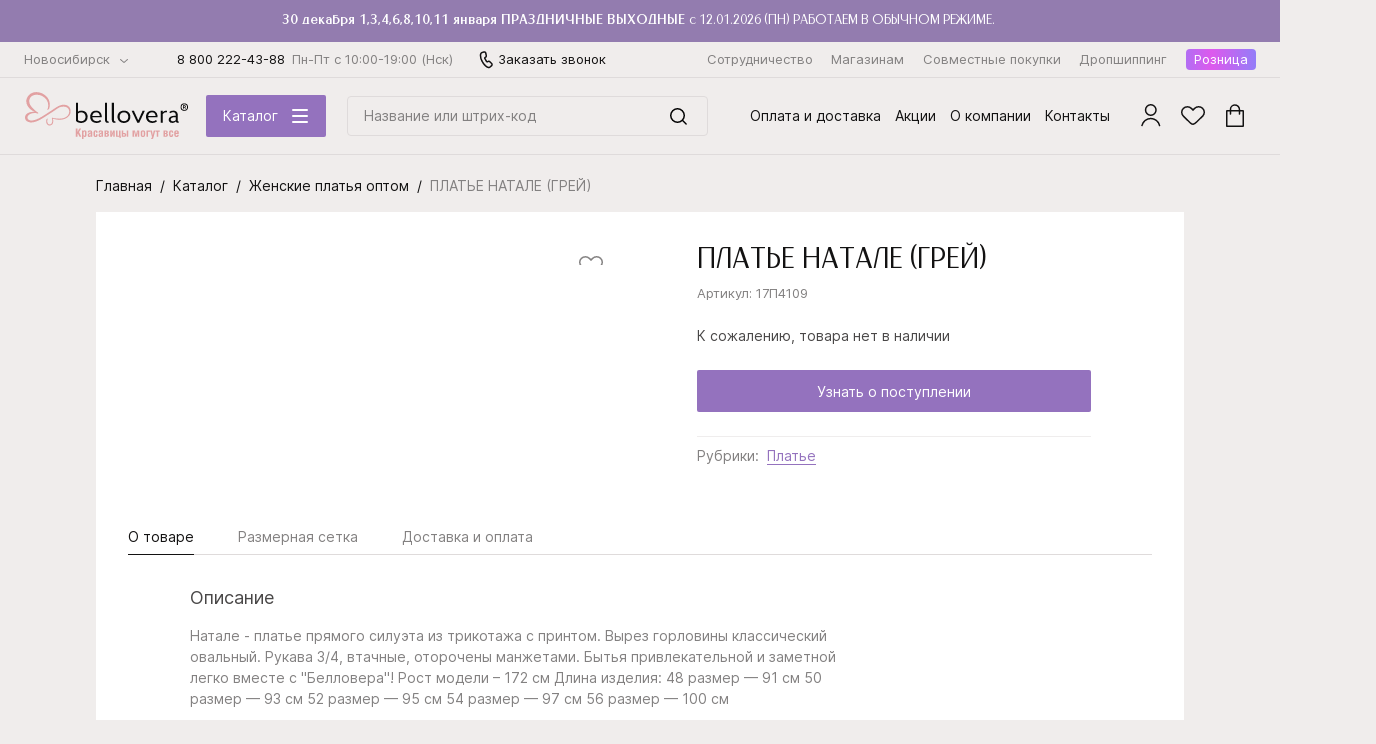

--- FILE ---
content_type: text/html; charset=UTF-8
request_url: https://nsk.bellovera.ru/catalog/product/natale_grey/
body_size: 70286
content:
<!DOCTYPE html>
<html lang="ru" class="">
<head>
    <link rel="preconnect" href="https://suggestions.dadata.ru">
    <link rel="preconnect" href="https://fonts.googleapis.com/">

    
    <meta http-equiv="Content-Type" content="text/html; charset=UTF-8" />
<meta name="description" content="Платье ПЛАТЬЕ НАТАЛЕ (ГРЕЙ) оптом за 2&nbsp;400 руб. от производителя в Новосибирске. Состав: VI - 65%, PL - 30%, EL - 5%. Заказывайте!" />
<script type="text/javascript" data-skip-moving="true">(function(w, d, n) {var cl = "bx-core";var ht = d.documentElement;var htc = ht ? ht.className : undefined;if (htc === undefined || htc.indexOf(cl) !== -1){return;}var ua = n.userAgent;if (/(iPad;)|(iPhone;)/i.test(ua)){cl += " bx-ios";}else if (/Windows/i.test(ua)){cl += ' bx-win';}else if (/Macintosh/i.test(ua)){cl += " bx-mac";}else if (/Linux/i.test(ua) && !/Android/i.test(ua)){cl += " bx-linux";}else if (/Android/i.test(ua)){cl += " bx-android";}cl += (/(ipad|iphone|android|mobile|touch)/i.test(ua) ? " bx-touch" : " bx-no-touch");cl += w.devicePixelRatio && w.devicePixelRatio >= 2? " bx-retina": " bx-no-retina";var ieVersion = -1;if (/AppleWebKit/.test(ua)){cl += " bx-chrome";}else if (/Opera/.test(ua)){cl += " bx-opera";}else if (/Firefox/.test(ua)){cl += " bx-firefox";}ht.className = htc ? htc + " " + cl : cl;})(window, document, navigator);</script>


<link href="/bitrix/js/intranet/intranet-common.min.css?168084329061199" type="text/css"  rel="stylesheet" />
<link href="https://fonts.googleapis.com/css?family=Old+Standard+TT:400i&amp;display=swap&amp;subset=cyrillic" type="text/css"  rel="stylesheet" />
<link href="/bitrix/js/ui/design-tokens/dist/ui.design-tokens.min.css?168084337222029" type="text/css"  rel="stylesheet" />
<link href="/bitrix/js/ui/fonts/opensans/ui.font.opensans.min.css?16808432882320" type="text/css"  rel="stylesheet" />
<link href="/bitrix/js/main/popup/dist/main.popup.bundle.min.css?168084331825089" type="text/css"  rel="stylesheet" />
<link href="/bitrix/cache/css/s2/bellovera/template_b89bf1789308b51a2637062800cc999b/template_b89bf1789308b51a2637062800cc999b_v1.css?1737363736207132" type="text/css"  data-template-style="true" rel="stylesheet" />







<script type="application/ld+json" data-skip-moving="true">
[
    {
        "@context": "http:\/\/schema.org",
        "@type": "WebSite",
        "url": "https:\/\/nsk.bellovera.ru:443",
        "name": "\u0411\u0435\u043b\u043b\u043e\u0432\u0435\u0440\u0430 \u0421\u0430\u0439\u0442"
    },
    {
        "@context": "http:\/\/schema.org",
        "@type": "Product",
        "name": "\u041f\u041b\u0410\u0422\u042c\u0415 \u041d\u0410\u0422\u0410\u041b\u0415 (\u0413\u0420\u0415\u0419)",
        "image": [
            "\/upload\/resize_cache\/iblock\/988\/xpoe49gxv3tft68l10zkte1acvriifwi\/586_848_1\/6d31426b2e9311ed8539a8a159598f6f_b24371452fe311ed8539a8a159598f6f.jpg",
            "\/upload\/resize_cache\/iblock\/a54\/d3fqvkjlw83bokkdfzd3esjff31rw0h6\/586_848_1\/6d31426b2e9311ed8539a8a159598f6f_b243718b2fe311ed8539a8a159598f6f.jpg",
            "\/upload\/resize_cache\/iblock\/803\/gnqvwl2gt3fbif88q71gz46f182ztn7x\/586_848_1\/6d31426b2e9311ed8539a8a159598f6f_b24371d12fe311ed8539a8a159598f6f.jpg",
            "\/upload\/resize_cache\/iblock\/7ae\/i6ohyikyk29a36v1xqfded2n6p19pjie\/586_848_1\/6d31426b2e9311ed8539a8a159598f6f_b24372172fe311ed8539a8a159598f6f.jpg",
            "\/upload\/resize_cache\/iblock\/a84\/52stb6px1427usgirhp04mzjg7r4lz6i\/586_848_1\/6d31426b2e9311ed8539a8a159598f6f_b243725d2fe311ed8539a8a159598f6f.jpg"
        ],
        "description": "\u041f\u043b\u0430\u0442\u044c\u0435 \u041f\u041b\u0410\u0422\u042c\u0415 \u041d\u0410\u0422\u0410\u041b\u0415 (\u0413\u0420\u0415\u0419) \u043e\u043f\u0442\u043e\u043c \u0437\u0430 2&nbsp;400 \u0440\u0443\u0431. \u043e\u0442 \u043f\u0440\u043e\u0438\u0437\u0432\u043e\u0434\u0438\u0442\u0435\u043b\u044f \u0432 {IN_CITY}. \u0421\u043e\u0441\u0442\u0430\u0432: VI - 65%, PL - 30%, EL - 5%. \u0417\u0430\u043a\u0430\u0437\u044b\u0432\u0430\u0439\u0442\u0435!",
        "sku": "17\u041f4109",
        "brand": {
            "@type": "Thing",
            "name": "Bellovera"
        },
        "offers": {
            "@type": "Offer",
            "url": "https:\/\/nsk.bellovera.ru\/catalog\/product\/natale_grey\/",
            "priceCurrency": "RUB",
            "price": null,
            "priceValidUntil": "2026-01-31",
            "itemCondition": "https:\/\/schema.org\/NewCondition",
            "availability": "https:\/\/schema.org\/InStock",
            "seller": {
                "@type": "Organization",
                "name": "\u0418\u043d\u0442\u0435\u0440\u043d\u0435\u0442-\u043c\u0430\u0433\u0430\u0437\u0438\u043d Bellovera"
            }
        }
    },
    {
        "@context": "http:\/\/schema.org",
        "@type": "BreadcrumbList",
        "itemListElement": [
            {
                "@type": "ListItem",
                "position": 1,
                "name": "\u041a\u0430\u0442\u0430\u043b\u043e\u0433",
                "item": "https:\/\/nsk.bellovera.ru:443\/catalog\/"
            },
            {
                "@type": "ListItem",
                "position": 2,
                "name": "\u0416\u0435\u043d\u0441\u043a\u0438\u0435 \u043f\u043b\u0430\u0442\u044c\u044f \u043e\u043f\u0442\u043e\u043c",
                "item": "https:\/\/nsk.bellovera.ru:443\/catalog\/plate\/"
            },
            {
                "@type": "ListItem",
                "position": 3,
                "name": "\u041f\u041b\u0410\u0422\u042c\u0415 \u041d\u0410\u0422\u0410\u041b\u0415 (\u0413\u0420\u0415\u0419)"
            }
        ]
    }
]
</script>



        <meta name="viewport" content="width=device-width, initial-scale=1.0, user-scalable=no, maximum-scale=1">
    <meta name="format-detection" content="telephone=no">
    <title>Купить платье ПЛАТЬЕ НАТАЛЕ (ГРЕЙ) оптом по цене 2&nbsp;400 руб. в Новосибирске</title>
    <meta property="og:site_name" content="https://nsk.bellovera.ru">
    <meta property="og:url" content="https://nsk.bellovera.ru/catalog/product/natale_grey/">
    <meta property="og:title" content="Купить платье ПЛАТЬЕ НАТАЛЕ (ГРЕЙ) оптом по цене 2&nbsp;400 руб. в Новосибирске">
    <meta property="og:description" content="Платье ПЛАТЬЕ НАТАЛЕ (ГРЕЙ) оптом за 2&nbsp;400 руб. от производителя в {IN_CITY}. Состав: VI - 65%, PL - 30%, EL - 5%. Заказывайте!">
    <meta property="og:image" content="https://nsk.bellovera.ru/social-vk.png">
    <meta property="twitter:image" content="https://nsk.bellovera.ru/social-twitter.png">
    <link rel="image_src" href="https://nsk.bellovera.ru/social-vk.png">
    <meta property="twitter:card" content="summary_large_image">
    <link rel="apple-touch-icon" sizes="180x180" href="/apple-touch-icon.png">
    <link rel="icon" type="image/png" sizes="32x32" href="/favicon-32x32.png">
    <link rel="icon" type="image/png" sizes="16x16" href="/favicon-16x16.png">
    <link rel="manifest" href="/site.webmanifest">
    <link rel="mask-icon" href="/safari-pinned-tab.svg" color="#e3a0a3">
    <meta name="msapplication-TileColor" content="#f0edec">
    <meta name="theme-color" content="#ffffff">
    <script data-skip-moving="true">
        var DADATA_URL = 'https://suggestions.dadata.ru/suggestions/api/4_1/rs';
        var DADATA_TOKEN = '173b5deefbb4701e5d25a323c3bc1af99cf13d28';
        window.dataLayer = window.dataLayer || [];
    </script>

    <script async data-skip-moving="true">
        function showGTMJs(event) {
            (function (w, d, s, l, i) {
                w[l] = w[l] || [];
                w[l].push({
                    'gtm.start':
                        new Date().getTime(), event: 'gtm.js'
                });
                var f = d.getElementsByTagName(s)[0],
                    j = d.createElement(s), dl = l != 'dataLayer' ? '&l=' + l : '';
                j.async = true;
                j.src =
                    'https://www.googletagmanager.com/gtm.js?id=' + i + dl;
                f.parentNode.insertBefore(j, f);
            })(window, document, 'script', 'dataLayer', 'GTM-5SBWVFB');

            window.removeEventListener('scroll', showGTMJs);
            window.addEventListener('load', function(){
                document.body.removeEventListener('mousemove', showGTMJs);
                document.body.removeEventListener('touchstart', showGTMJs);
            }, false);
        }

        window.addEventListener('scroll', showGTMJs);
        window.addEventListener('load', function () {
            document.body.addEventListener('mousemove', showGTMJs);
            document.body.addEventListener('touchstart', showGTMJs, false);
        }, false);
    </script>
        </head>
<body class=" ">
<!-- Google Tag Manager (noscript) -->
<noscript>
    <iframe src="https://www.googletagmanager.com/ns.html?id=GTM-5SBWVFB" height="0" width="0"
            style="display:none;visibility:hidden"></iframe>
</noscript>
<!-- End Google Tag Manager (noscript) -->
<div hidden><svg xmlns="http://www.w3.org/2000/svg" xmlns:xlink="http://www.w3.org/1999/xlink">
    <symbol fill="none" viewBox="0 0 42 18" id="arrow-icon" xmlns="http://www.w3.org/2000/svg">
        <path stroke="currentColor" stroke-linecap="round" stroke-linejoin="round"
              d="M1 9h40m0 0l-7.564-8M41 9l-7.564 8"/>
    </symbol>
    <symbol viewBox="0 0 20 20" id="arrow2-icon" xmlns="http://www.w3.org/2000/svg">
        <path fill="none" stroke="currentColor" stroke-linecap="round" stroke-linejoin="round" d="M8 15l5-5-5-5"/>
    </symbol>
    <symbol fill="none" viewBox="0 0 12 15" id="basket-icon" xmlns="http://www.w3.org/2000/svg">
        <path stroke="currentColor" stroke-linecap="round" stroke-linejoin="round"
              d="M3.807 4.25S3.717 1 6.052 1s2.245 3.25 2.245 3.25M11 4.792H1.125L1 14h10V4.792z"/>
    </symbol>
    <symbol fill="none" viewBox="0 0 18 23" id="cart-icon" xmlns="http://www.w3.org/2000/svg">
        <path stroke="currentColor" stroke-width="1.5"
              d="M1 6.75h16a.25.25 0 01.25.25v15a.25.25 0 01-.25.25H1A.25.25 0 01.75 22V7A.25.25 0 011 6.75z"/>
        <path stroke="currentColor" stroke-linecap="round" stroke-linejoin="round" stroke-width="1.5"
              d="M13.446 10V5.5a4.5 4.5 0 10-9 0V10"/>
    </symbol>
    <symbol fill="none" viewBox="0 0 14 18" id="cart-small-icon" xmlns="http://www.w3.org/2000/svg">
        <path stroke="currentColor" stroke-width="1.5"
              d="M1.816 5.411h11.182a.25.25 0 01.25.25v10.45a.25.25 0 01-.25.25H1.816a.25.25 0 01-.25-.25V5.66a.25.25 0 01.25-.25z"/>
        <path stroke="currentColor" stroke-linecap="round" stroke-linejoin="round" stroke-width="1.5"
              d="M10.661 7.59V4.296a3.295 3.295 0 10-6.59 0v3.296"/>
    </symbol>
    <symbol fill="none" viewBox="0 0 10 10" id="checked-icon" xmlns="http://www.w3.org/2000/svg">
        <path stroke="currentColor" stroke-width="1.5" d="M1 4.308L4.429 8 9 1"/>
    </symbol>
    <symbol viewBox="0 0 12 12" id="close-icon" xmlns="http://www.w3.org/2000/svg">
        <path fill="currentColor"
              d="M.24 10.609a.815.815 0 001.152 1.152L6 7.153l4.609 4.608a.815.815 0 101.152-1.152L7.153 6l4.61-4.61A.815.815 0 1010.61.24L6 4.849 1.39.238A.815.815 0 00.24 1.39L4.849 6 .24 10.608z"/>
    </symbol>
    <symbol viewBox="0 0 12 20" id="comment-small-icon" xmlns="http://www.w3.org/2000/svg">
        <path fill="currentColor"
              d="M9.22 13.222l-.38-.324a.5.5 0 00-.04.595l.42-.27zm-4.214 1.754l.485.121a.5.5 0 00-.436-.619l-.049.498zM5 15l-.485-.121a.5.5 0 00.391.612l.094-.49zm6.122 1.173l-.094.491a.5.5 0 00.514-.762l-.42.271zM10 9.783c0 1.16-.437 2.264-1.16 3.115l.761.648A5.838 5.838 0 0011 9.783h-1zM5.502 5.5C8.018 5.5 10 7.326 10 9.783h1C11 6.717 8.512 4.5 5.502 4.5v1zM1 10c0-2.485 2.016-4.5 4.502-4.5v-1A5.501 5.501 0 000 10h1zm4.055 4.478A4.501 4.501 0 011 10H0a5.5 5.5 0 004.957 5.473l.098-.995zm-.534.377l-.006.024.97.242.006-.024-.97-.242zm.385.636l6.122 1.173.188-.982-6.122-1.173-.188.982zm6.636.411l-1.901-2.95-.84.54 1.9 2.952.841-.542z"/>
    </symbol>
    <symbol viewBox="0 0 8 4" id="dropdown-arrow-icon" xmlns="http://www.w3.org/2000/svg">
        <path fill="currentColor"
              d="M.127.154a.503.503 0 01.69-.032L4 2.898 7.183.122c.2-.174.509-.16.69.032a.456.456 0 01-.033.662L4.328 3.878a.503.503 0 01-.656 0L.16.816A.456.456 0 01.127.154z"/>
    </symbol>
    <symbol viewBox="0 0 44 44" id="edit-icon" xmlns="http://www.w3.org/2000/svg">
        <path fill="currentColor"
              d="M20.828 11.932a.75.75 0 000-1.5v1.5zM32.75 22.196a.75.75 0 00-1.5 0h1.5zM20.828 10.432H13v1.5h7.828v-1.5zM8.25 15.182v15h1.5v-15h-1.5zM13 34.932h15v-1.5H13v1.5zm19.75-4.75v-7.986h-1.5v7.986h1.5zM28 34.932a4.75 4.75 0 004.75-4.75h-1.5a3.25 3.25 0 01-3.25 3.25v1.5zm-19.75-4.75a4.75 4.75 0 004.75 4.75v-1.5a3.25 3.25 0 01-3.25-3.25h-1.5zM13 10.432a4.75 4.75 0 00-4.75 4.75h1.5a3.25 3.25 0 013.25-3.25v-1.5zm3.026 16.543l-.728-.182a.75.75 0 00.91.91l-.182-.728zm4.689-1.173l.181.728a.75.75 0 00.349-.197l-.53-.53zm-3.517-3.516l-.53-.53a.75.75 0 00-.198.348l.728.182zM30.483 9l.53-.53a.75.75 0 00-1.06 0l.53.53zM34 12.517l.53.53a.75.75 0 000-1.06l-.53.53zM16.207 27.702l4.69-1.172-.364-1.455-4.69 1.172.364 1.455zm.546-.546l1.172-4.688-1.455-.364-1.172 4.689 1.455.364zm13.2-17.625l3.517 3.516 1.06-1.06-3.517-3.517-1.06 1.06zM17.728 22.816L28.474 12.07l-1.061-1.06-10.745 10.745 1.06 1.06zM28.474 12.07l2.54-2.54-1.061-1.06-2.54 2.54 1.06 1.06zm4.996-.083l-2.54 2.54 1.06 1.06 2.54-2.54-1.06-1.06zm-2.54 2.54L20.184 25.271l1.06 1.06L31.99 15.588l-1.06-1.06zm-3.517-2.457l3.517 3.517 1.06-1.06-3.516-3.517-1.061 1.06z"/>
    </symbol>
    <symbol viewBox="0 0 14 11" id="email-full-icon" xmlns="http://www.w3.org/2000/svg">
        <path fill="currentColor"
              d="M7.59 4.215a1 1 0 01-1.18 0L1.394.542A.3.3 0 011.572 0h10.856a.3.3 0 01.177.542L7.591 4.215zM7.286 6.12a.481.481 0 01-.57 0L.477 1.566A.3.3 0 000 1.808v7.604c0 .421.158.825.44 1.123A1.46 1.46 0 001.5 11h11c.398 0 .78-.167 1.06-.465.282-.298.44-.702.44-1.123V1.808a.3.3 0 00-.477-.242L7.285 6.12z"/>
    </symbol>
    <symbol fill="none" viewBox="0 0 18 14" id="email-icon" xmlns="http://www.w3.org/2000/svg">
        <path stroke="currentColor" stroke-linecap="round" stroke-linejoin="round" stroke-width="1.5"
              d="M1 1v12h16V1M1 1h16M1 1l8 5.5L17 1"/>
    </symbol>
    <symbol fill="none" viewBox="0 0 28 28" id="external-icon" xmlns="http://www.w3.org/2000/svg">
        <rect width="26.5" height="26.5" x=".75" y=".75" stroke="currentColor" stroke-width="1.5" rx="13.25"/>
        <path stroke="currentColor" stroke-linejoin="round" stroke-width="1.5" stroke-linecap="round"
              d="M17.486 18.727v-8.485m0 0H9m8.485 0L9.228 18.5"/>
    </symbol>
    <symbol viewBox="0 0 24 19" id="favorite-icon" xmlns="http://www.w3.org/2000/svg">
        <path stroke="currentColor" stroke-width="1.5"
              d="M21.61 2.365h0a5.412 5.412 0 010 7.764l.524.535-.525-.535-5.238 5.137-.024.024-.022.025a5.563 5.563 0 01-.346.372c-1.781 1.742-2.978 2.446-3.924 2.55-.874.095-1.742-.312-2.94-1.487h0L2.39 10.166a5.413 5.413 0 010-7.764C4.587.25 8.153.25 10.348 2.402h0l1.108 1.087.525.515.525-.515 1.146-1.124h0c2.195-2.153 5.761-2.153 7.957 0z"/>
    </symbol>
    <symbol viewBox="0 0 20 20" id="favorite-small-icon" xmlns="http://www.w3.org/2000/svg">
        <path stroke="currentColor"
              d="M11.1 5.577a3.805 3.805 0 015.305 0 3.608 3.608 0 010 5.175l-3.492 3.425-.016.016-.015.017c-.073.086-.15.169-.23.248-1.188 1.16-1.985 1.63-2.616 1.7-.583.063-1.162-.208-1.96-.991l-4.483-4.39a3.609 3.609 0 010-5.175 3.806 3.806 0 015.305 0l.738.724.35.343.35-.343.764-.749z"/>
    </symbol>
    <symbol viewBox="0 0 10 21" id="logo-fb-icon" xmlns="http://www.w3.org/2000/svg">
        <path fill="currentColor"
              d="M9.623.438L7.225.434c-2.695 0-4.436 1.931-4.436 4.922v2.269H.377c-.208 0-.377.183-.377.408v3.288c0 .225.169.408.377.408H2.79v8.297c0 .225.169.408.377.408h3.146c.209 0 .378-.183.378-.408v-8.297h2.82c.208 0 .376-.183.376-.408l.002-3.288a.426.426 0 00-.11-.288.363.363 0 00-.268-.12H6.69V5.701c0-.924.203-1.394 1.317-1.394h1.616c.208 0 .377-.183.377-.408V.846c0-.225-.169-.408-.377-.408z"/>
    </symbol>
    <symbol viewBox="0 0 20 21" id="logo-instagram-icon" xmlns="http://www.w3.org/2000/svg">
        <path fill="currentColor"
              d="M14.042.434H5.958A5.965 5.965 0 000 6.392v8.084a5.965 5.965 0 005.958 5.958h8.084A5.965 5.965 0 0020 14.475V6.393A5.965 5.965 0 0014.042.434zm3.946 14.042a3.946 3.946 0 01-3.946 3.946H5.958a3.946 3.946 0 01-3.946-3.947V6.393a3.946 3.946 0 013.946-3.946h8.084a3.946 3.946 0 013.946 3.946v8.084z"/>
        <path fill="currentColor"
              d="M10 5.26a5.179 5.179 0 00-5.172 5.173A5.179 5.179 0 0010 15.606a5.179 5.179 0 005.173-5.173A5.179 5.179 0 0010 5.261zm0 8.334a3.16 3.16 0 110-6.321 3.16 3.16 0 010 6.321zm5.183-7.054a1.24 1.24 0 100-2.48 1.24 1.24 0 000 2.48z"/>
    </symbol>
    <symbol viewBox="0 0 13 20" id="logo-ok-icon" xmlns="http://www.w3.org/2000/svg">
        <path fill="currentColor"
              d="M5.783 14.157c-1.51-.158-2.872-.53-4.038-1.442-.145-.113-.294-.222-.426-.35-.51-.49-.562-1.05-.158-1.629.345-.495.925-.628 1.528-.343.117.055.228.124.334.197 2.173 1.494 5.158 1.535 7.34.068.215-.166.446-.301.714-.37.52-.134 1.006.057 1.285.513.32.52.315 1.028-.078 1.431-.603.62-1.329 1.067-2.134 1.38-.763.295-1.597.444-2.423.543.124.136.183.202.261.28 1.122 1.128 2.248 2.25 3.367 3.38.38.386.46.864.25 1.312-.229.49-.742.812-1.246.777-.319-.022-.567-.18-.788-.403-.847-.852-1.71-1.688-2.539-2.556-.241-.253-.357-.205-.57.014a171.39 171.39 0 01-2.588 2.599c-.391.385-.856.454-1.31.234-.482-.233-.788-.725-.765-1.22.017-.334.181-.59.41-.819 1.11-1.108 2.218-2.22 3.326-3.33.073-.074.141-.152.248-.266z"/>
        <path fill="currentColor"
              d="M6.703 10.295c-2.695-.01-4.904-2.243-4.888-4.942A4.938 4.938 0 016.762.433c2.726.008 4.915 2.238 4.9 4.995-.013 2.693-2.238 4.876-4.96 4.867zM9.15 5.36a2.402 2.402 0 00-2.409-2.408 2.405 2.405 0 00-2.415 2.437 2.402 2.402 0 002.428 2.389A2.396 2.396 0 009.15 5.36z"/>
    </symbol>
    <symbol viewBox="0 0 23 12" id="logo-vk-icon" xmlns="http://www.w3.org/2000/svg">
        <path fill="currentColor"
              d="M19.795 7.428c.763.63 1.568 1.222 2.252 1.915.302.308.589.625.808.983.31.508.029 1.067-.51 1.097l-3.35-.001c-.865.06-1.555-.234-2.134-.733-.464-.4-.894-.824-1.34-1.237a3.065 3.065 0 00-.603-.453c-.457-.25-.854-.174-1.116.23-.266.41-.326.863-.352 1.32-.036.667-.275.842-1.067.873-1.694.067-3.302-.15-4.795-.871-1.316-.637-2.337-1.536-3.226-2.553C2.632 6.017 1.307 3.84.116 1.602-.152 1.098.044.827.702.818a105.48 105.48 0 013.28-.002c.445.006.74.221.91.576a16.542 16.542 0 002.224 3.482c.242.288.489.577.84.78.388.225.684.15.867-.216.116-.231.167-.481.193-.73.087-.854.098-1.708-.054-2.56-.093-.53-.447-.875-1.075-.976-.32-.05-.272-.152-.117-.306.269-.267.522-.432 1.027-.432h3.787c.596.099.729.325.81.832l.003 3.555c-.006.196.116.779.535.909.334.092.555-.134.756-.314.907-.813 1.554-1.774 2.132-2.77.256-.437.477-.891.69-1.345.16-.337.408-.503.857-.496l3.644.003c.108 0 .218.001.322.017.615.088.783.311.593.818-.299.795-.88 1.458-1.449 2.124-.608.71-1.258 1.397-1.86 2.112-.554.653-.51.982.178 1.549z"/>
    </symbol>
    <symbol fill="none" viewBox="0 0 8 2" id="minus-icon" xmlns="http://www.w3.org/2000/svg">
        <path stroke="currentColor" d="M0 1h8"/>
    </symbol>
    <symbol fill="none" viewBox="0 0 84 84" id="ok-icon" xmlns="http://www.w3.org/2000/svg">
        <rect width="82" height="82" x="1" y="1" stroke="currentColor" stroke-width="2" rx="41"/>
        <path stroke="currentColor" stroke-linecap="round" stroke-linejoin="round" stroke-width="2"
              d="M25 41.211L38.415 56 59 28"/>
    </symbol>
    <symbol viewBox="0 0 13 15" id="phone-full-icon" xmlns="http://www.w3.org/2000/svg">
        <path fill="currentColor"
              d="M4.793 2.488l-1.605-2C2.653-.168 1.7-.168 1.196.52l-.06.098C-.26 2.455-.38 5.078.84 7.045c.684 1.082 1 1.408 2.071 2.687a39.386 39.386 0 003.687 3.967c1.636 1.574 4.014 1.738 5.828.393.654-.491.773-1.508.238-2.163l-1.606-2c-.476-.59-1.249-.689-1.843-.263l-.952.689S6.508 8.978 5.23 7.405C3.951 5.83 4.08 5.503 4.08 5.503l.714-.95a1.633 1.633 0 000-2.066z"/>
    </symbol>
    <symbol fill="none" viewBox="0 0 14 18" id="phone-icon" xmlns="http://www.w3.org/2000/svg">
        <path stroke="currentColor" stroke-width="1.5"
              d="M7.751 15.778h.002c.415.236 1.002.462 1.44.606a1.98 1.98 0 001.94-.406l1.39-1.236v-.001a1.554 1.554 0 00.027-2.306l-1.65-1.651h0l-.01-.009c-.559-.542-1.407-.552-1.992-.123-.539.379-1.095.237-1.34-.167-.261-.432-.5-.865-.723-1.267a38.852 38.852 0 00-.392-.701h0l-.003-.005c-.125-.213-.258-.431-.378-.628a23.051 23.051 0 01-.217-.356c-.22-.368-.087-.934.537-1.232a1.569 1.569 0 00.89-1.76l-.5-2.418v-.001A1.552 1.552 0 004.757.962h0l-.005.001-1.767.6a1.964 1.964 0 00-1.302 1.469l-.002.01-.002.01c-.075.42-.184 1.037-.189 1.517h0v.002c-.013 1.957.527 3.854 1.664 5.825a24.296 24.296 0 002.042 3.016c.769.955 1.649 1.85 2.555 2.366z"/>
    </symbol>
    <symbol fill="none" viewBox="0 0 12 20" id="phone-small-icon" xmlns="http://www.w3.org/2000/svg">
        <path stroke="currentColor"
              d="M6.49 16.38h.002c.371.208.906.413 1.31.546a1.66 1.66 0 001.61-.322h.001l1.292-1.123a1.224 1.224 0 00.013-1.843l-1.555-1.523-.006-.005a1.263 1.263 0 00-1.597-.101c-.58.398-1.24.276-1.549-.218-.249-.399-.481-.807-.695-1.182-.128-.227-.25-.44-.365-.634l-.002-.003c-.119-.197-.24-.39-.352-.567-.075-.119-.145-.23-.205-.328-.28-.455-.077-1.085.57-1.383.549-.235.851-.83.72-1.407l-.483-2.215c-.16-.735-.926-1.141-1.62-.92h-.004l-1.648.537c-.56.179-.97.642-1.085 1.203l-.003.014c-.068.388-.163.936-.165 1.357v.001c0 1.753.505 3.46 1.564 5.243.52.876 1.184 1.865 1.91 2.745.719.871 1.527 1.671 2.343 2.128z"/>
    </symbol>
    <symbol fill="none" viewBox="0 0 12 20" id="pin-small-icon" xmlns="http://www.w3.org/2000/svg">
        <path stroke="currentColor" stroke-linejoin="round"
              d="M1.995 5.366c1.851-2.619 5.737-2.619 7.588 0a4.647 4.647 0 01.212 5.04l-4.006 6.809-4.005-6.81a4.647 4.647 0 01.21-5.039z"/>
    </symbol>
    <symbol fill="none" viewBox="0 0 8 8" id="plus-icon" xmlns="http://www.w3.org/2000/svg">
        <path stroke="currentColor" d="M0 4h8M4 0v8"/>
    </symbol>
    <symbol fill="none" viewBox="0 0 20 23" id="profile-icon" xmlns="http://www.w3.org/2000/svg">
        <circle cx="9.777" cy="6" r="5.25" stroke="currentColor" stroke-width="1.5"/>
        <path stroke="currentColor" stroke-linecap="round" stroke-linejoin="round" stroke-width="1.5"
              d="M1 21.5a9.003 9.003 0 0117.554 0"/>
    </symbol>
    <symbol fill="none" viewBox="0 0 12 20" id="profile-small-icon" xmlns="http://www.w3.org/2000/svg">
        <circle cx="6" cy="7" r="3.5" stroke="currentColor"/>
        <path stroke="currentColor" stroke-linecap="round" d="M.5 16s1.205-4 5.5-4 5.5 4 5.5 4"/>
    </symbol>
    <symbol viewBox="0 0 34 34" id="refresh-icon" xmlns="http://www.w3.org/2000/svg">
        <path fill="currentColor"
              d="M1.207 16.475c0 8.603 6.245 14.455 13.215 15.663a.521.521 0 01-.178 1.027C6.841 31.882.164 25.649.164 16.475c0-3.816 1.73-6.842 3.822-9.199C5.74 5.303 7.778 3.766 9.3 2.62c.287-.217.556-.42.8-.608l.413-.319.637.825-.413.319c-.257.198-.535.408-.828.629-1.524 1.15-3.467 2.615-5.143 4.503-1.99 2.242-3.56 5.032-3.56 8.507zM3.252 1.09a.5.5 0 01.5-.5h8a.5.5 0 01.5.5v8.007a.5.5 0 01-1 0V1.589h-7.5a.5.5 0 01-.5-.5zm29.312 16.47c0-8.51-6.113-14.329-12.994-15.622a.521.521 0 11.193-1.024c7.309 1.373 13.844 7.571 13.844 16.647 0 3.816-1.73 6.842-3.822 9.199-1.753 1.973-3.792 3.51-5.314 4.657-.287.217-.556.42-.8.608l-.413.319-.637-.825.413-.319c.257-.199.535-.408.829-.63 1.523-1.149 3.466-2.614 5.142-4.502 1.99-2.242 3.56-5.032 3.56-8.507zM30.52 32.947a.5.5 0 01-.5.5h-8a.5.5 0 01-.5-.5V24.94a.5.5 0 111 0v7.507h7.5a.5.5 0 01.5.5z"/>
    </symbol>
    <symbol fill="none" viewBox="0 0 24 24" id="search-icon" xmlns="http://www.w3.org/2000/svg">
        <circle cx="11.5" cy="11.5" r="6.75" stroke="currentColor" stroke-width="1.5"/>
        <path stroke="currentColor" stroke-linecap="round" stroke-linejoin="round" stroke-width="1.5"
              d="M16.5 16.44L20.06 20"/>
    </symbol>
    <symbol fill="none" viewBox="0 0 14 8" id="select-arrow-icon" xmlns="http://www.w3.org/2000/svg">
        <path stroke="currentColor" stroke-linecap="round" stroke-linejoin="round" d="M1 1l6 6 6-6"/>
    </symbol>
    <symbol viewBox="0 0 20 20" id="trash-icon" xmlns="http://www.w3.org/2000/svg">
        <path fill="currentColor"
              d="M5 16.75a.744.744 0 00.737.75h8.526a.745.745 0 00.737-.75v-10H5v10zm1-9h8v8.75H6V7.75z"/>
        <path fill="currentColor"
              d="M7.25 8.75h1V15h-1V8.75zm2.25 0h1V15h-1V8.75zm2.25 0h1V15h-1V8.75zm.5-4v-1.5c0-.42-.296-.75-.675-.75h-3.15c-.379 0-.675.33-.675.75v1.5H4v1h12v-1h-3.75zM8.75 3.5h2.5v1.25h-2.5V3.5z"/>
    </symbol>
    <symbol id="logo-tg-icon" viewBox="0 0 21 18" xmlns="http://www.w3.org/2000/svg">
        <path fill="currentColor"
              d="M18.6646 0.71682L0.934606 7.55382C-0.275394 8.03982 -0.268393 8.71482 0.712607 9.01582L5.26461 10.4358L15.7966 3.79082C16.2946 3.48782 16.7496 3.65082 16.3756 3.98282L7.84261 11.6838H7.84061L7.84261 11.6848L7.52861 16.3768C7.98861 16.3768 8.19161 16.1658 8.44961 15.9168L10.6606 13.7668L15.2596 17.1638C16.1076 17.6308 16.7166 17.3908 16.9276 16.3788L19.9466 2.15082C20.2556 0.91182 19.4736 0.35082 18.6646 0.71682Z"/>
    </symbol>
    <symbol id="newyear-icon" viewBox="0 0 70 75" fill="none" xmlns="http://www.w3.org/2000/svg">
        <path fill-rule="evenodd" clip-rule="evenodd"
              d="M7.57627 37.5C7.57627 36.6716 8.24785 36 9.07627 36H59.5578C60.3862 36 61.0578 36.6716 61.0578 37.5C61.0578 38.3284 60.3862 39 59.5578 39H9.07627C8.24785 39 7.57627 38.3284 7.57627 37.5Z"
              fill="white"/>
        <path fill-rule="evenodd" clip-rule="evenodd"
              d="M9.01544 30.9391C9.60133 30.3535 10.5511 30.3536 11.1368 30.9395L17.6948 37.5L11.1368 44.0605C10.5511 44.6464 9.60133 44.6465 9.01544 44.0609C8.42955 43.4752 8.42937 42.5254 9.01505 41.9395L13.453 37.5L9.01505 33.0605C8.42937 32.4746 8.42955 31.5248 9.01544 30.9391Z"
              fill="white"/>
        <path fill-rule="evenodd" clip-rule="evenodd"
              d="M7.57627 37.5C7.57627 36.6716 8.24785 36 9.07627 36H59.5578C60.3862 36 61.0578 36.6716 61.0578 37.5C61.0578 38.3284 60.3862 39 59.5578 39H9.07627C8.24785 39 7.57627 38.3284 7.57627 37.5Z"
              fill="white"/>
        <path fill-rule="evenodd" clip-rule="evenodd"
              d="M7.47745 29.9791C8.04127 29.3722 8.99037 29.3372 9.59733 29.901L17.7779 37.5L9.59733 45.099C8.99037 45.6628 8.04127 45.6278 7.47745 45.0209C6.91364 44.4139 6.94862 43.4648 7.55558 42.901L13.3699 37.5L7.55558 32.099C6.94862 31.5352 6.91364 30.5861 7.47745 29.9791Z"
              fill="white"/>
        <path fill-rule="evenodd" clip-rule="evenodd"
              d="M60.5783 29.4006C59.9711 28.837 59.022 28.8724 58.4584 29.4795L50.9377 37.5818L58.5402 44.602C59.1488 45.164 60.0978 45.1263 60.6598 44.5176C61.2218 43.909 61.184 42.96 60.5754 42.398L55.1827 37.4182L60.6572 31.5205C61.2208 30.9133 61.1854 29.9642 60.5783 29.4006Z"
              fill="white"/>
        <path fill-rule="evenodd" clip-rule="evenodd"
              d="M20.9469 14.3337C21.6642 13.9194 22.5815 14.1652 22.9956 14.8827L48.2363 58.617C48.6504 59.3345 48.4046 60.252 47.6872 60.6663C46.9698 61.0806 46.0526 60.8349 45.6385 60.1174L20.3977 16.3831C19.9836 15.6656 20.2295 14.748 20.9469 14.3337Z"
              fill="white"/>
        <path fill-rule="evenodd" clip-rule="evenodd"
              d="M27.9993 11.0628C28.7928 11.3004 29.2434 12.1365 29.0057 12.9302L25.9472 23.1452L15.6278 19.9324C14.8369 19.6862 14.3955 18.8453 14.6417 18.0542C14.888 17.2631 15.7288 16.8213 16.5196 17.0676L23.9437 19.3789L26.1322 12.0698C26.3699 11.2761 27.2058 10.8252 27.9993 11.0628Z"
              fill="white"/>
        <path fill-rule="evenodd" clip-rule="evenodd"
              d="M54.5181 56.3519C54.7125 55.5465 54.2174 54.736 53.4122 54.5417L42.6049 51.9329L40.111 61.6263C39.9045 62.4287 40.3874 63.2465 41.1896 63.4529C41.9918 63.6593 42.8094 63.1761 43.0159 62.3737L44.7733 55.543L52.7081 57.4584C53.5133 57.6527 54.3236 57.1573 54.5181 56.3519Z"
              fill="white"/>
        <path fill-rule="evenodd" clip-rule="evenodd"
              d="M47.6872 14.3329C48.4046 14.7472 48.6504 15.6647 48.2363 16.3822L22.9956 60.1165C22.5815 60.834 21.6642 61.0798 20.9469 60.6655C20.2295 60.2511 19.9836 59.3336 20.3977 58.6161L45.6385 14.8818C46.0526 14.1643 46.9698 13.9185 47.6872 14.3329Z"
              fill="white"/>
        <path fill-rule="evenodd" clip-rule="evenodd"
              d="M54.5181 18.6481C54.7125 19.4536 54.2173 20.264 53.4122 20.4584L42.6602 23.0533L39.6279 12.9304C39.3901 12.1367 39.8406 11.3006 40.6341 11.0629C41.4275 10.8252 42.2635 11.2759 42.5012 12.0696L44.718 19.47L52.7082 17.5416C53.5133 17.3473 54.3237 17.8427 54.5181 18.6481Z"
              fill="white"/>
        <path fill-rule="evenodd" clip-rule="evenodd"
              d="M28.0235 63.4299C28.813 63.1792 29.2497 62.3358 28.9989 61.5461L25.9594 51.9734L16.7456 54.036C15.9373 54.217 15.4288 55.0191 15.6098 55.8276C15.7908 56.6362 16.5928 57.1449 17.4011 56.964L23.9326 55.5018L26.1401 62.4539C26.3908 63.2436 27.2341 63.6806 28.0235 63.4299Z"
              fill="white"/>
        <path fill-rule="evenodd" clip-rule="evenodd"
              d="M27.5087 2.43915C28.0946 1.85347 29.0443 1.85364 29.63 2.43953L34.5669 7.37829L39.5039 2.43953C40.0896 1.85364 41.0393 1.85347 41.6252 2.43915C42.2111 3.02482 42.2113 3.97457 41.6256 4.56047L34.5669 11.6217L27.5083 4.56047C26.9226 3.97457 26.9228 3.02482 27.5087 2.43915Z"
              fill="white"/>
        <path fill-rule="evenodd" clip-rule="evenodd"
              d="M26.9673 11.4824C27.5293 10.8737 28.4783 10.836 29.0869 11.398L34.5254 16.4199L39.5039 11.4395C40.0896 10.8536 41.0393 10.8535 41.6252 11.4391C42.2111 12.0248 42.2113 12.9746 41.6256 13.5605L34.6085 20.5801L27.0517 13.602C26.4431 13.04 26.4053 12.091 26.9673 11.4824Z"
              fill="white"/>
        <path fill-rule="evenodd" clip-rule="evenodd"
              d="M27.5087 71.5609C28.0946 72.1465 29.0443 72.1464 29.63 71.5605L34.5669 66.6217L39.5039 71.5605C40.0896 72.1464 41.0393 72.1465 41.6252 71.5609C42.2111 70.9752 42.2113 70.0254 41.6256 69.4395L34.5669 62.3783L27.5083 69.4395C26.9226 70.0254 26.9228 70.9752 27.5087 71.5609Z"
              fill="white"/>
        <path fill-rule="evenodd" clip-rule="evenodd"
              d="M27.0089 63.0609C27.5947 63.6465 28.5445 63.6464 29.1302 63.0605L34.5669 57.6217L40.0037 63.0605C40.5894 63.6464 41.5391 63.6465 42.125 63.0609C42.7109 62.4752 42.7111 61.5254 42.1254 60.9395L34.5669 53.3783L27.0085 60.9395C26.4228 61.5254 26.423 62.4752 27.0089 63.0609Z"
              fill="white"/>
        <path fill-rule="evenodd" clip-rule="evenodd"
              d="M66.5987 18.9998C67.0128 19.7173 66.767 20.6348 66.0496 21.0492L4.58432 56.5492C3.86694 56.9635 2.9497 56.7177 2.5356 56.0002C2.12151 55.2827 2.36735 54.3652 3.08473 53.9508L64.55 18.4508C65.2674 18.0365 66.1846 18.2823 66.5987 18.9998Z"
              fill="white"/>
        <path fill-rule="evenodd" clip-rule="evenodd"
              d="M61.3907 13.8547C62.1908 14.069 62.6656 14.8915 62.4513 15.6919L60.644 22.4391L67.3888 24.2471C68.1889 24.4615 68.6635 25.2841 68.449 26.0844C68.2345 26.8847 67.412 27.3597 66.612 27.1452L56.9704 24.5608L59.5539 14.9158C59.7682 14.1155 60.5906 13.6404 61.3907 13.8547Z"
              fill="white"/>
        <path fill-rule="evenodd" clip-rule="evenodd"
              d="M53.5987 18.3547C54.3988 18.569 54.8736 19.3915 54.6592 20.1919L52.8519 26.9391L59.5967 28.7471C60.3968 28.9615 60.8714 29.7841 60.6569 30.5844C60.4424 31.3847 59.6199 31.8597 58.8199 31.6452L49.1784 29.0608L51.7618 19.4158C51.9762 18.6155 52.7986 18.1404 53.5987 18.3547Z"
              fill="white"/>
        <path fill-rule="evenodd" clip-rule="evenodd"
              d="M1.55152 48.4155C1.33703 49.2156 1.81183 50.0382 2.61201 50.2527L9.35787 52.0609L7.5509 58.8071C7.33656 59.6073 7.81151 60.4298 8.61173 60.6441C9.41195 60.8585 10.2344 60.3835 10.4487 59.5833L13.0318 49.9398L3.38873 47.355C2.58855 47.1405 1.76601 47.6153 1.55152 48.4155Z"
              fill="white"/>
        <path fill-rule="evenodd" clip-rule="evenodd"
              d="M7.11818 43.6497C6.92464 44.4553 7.42063 45.2653 8.22602 45.4587L17.1367 47.5992L15.1248 55.112C14.9105 55.9124 15.3853 56.7349 16.1855 56.9492C16.9856 57.1634 17.8079 56.6883 18.0222 55.888L20.8306 45.4007L8.92689 42.5413C8.12151 42.3478 7.31172 42.8441 7.11818 43.6497Z"
              fill="white"/>
        <path fill-rule="evenodd" clip-rule="evenodd"
              d="M66.5987 55.4999C66.1846 56.2174 65.2674 56.4632 64.55 56.0489L3.08473 20.5488C2.36736 20.1345 2.12151 19.217 2.53561 18.4995C2.94971 17.782 3.86695 17.5362 4.58432 17.9505L66.0496 53.4505C66.767 53.8649 67.0128 54.7824 66.5987 55.4999Z"
              fill="white"/>
        <path fill-rule="evenodd" clip-rule="evenodd"
              d="M68.449 48.4154C68.6635 49.2157 68.1889 50.0383 67.3888 50.2528L60.644 52.0607L62.4513 58.808C62.6656 59.6083 62.1908 60.4309 61.3907 60.6452C60.5906 60.8595 59.7683 60.3844 59.5539 59.5841L56.9704 49.939L66.612 47.3546C67.412 47.1402 68.2345 47.6151 68.449 48.4154Z"
              fill="white"/>
        <path fill-rule="evenodd" clip-rule="evenodd"
              d="M61.5032 43.6005C61.7239 44.3991 61.2556 45.2254 60.4572 45.446L52.7943 47.5639L54.5212 55.1679C54.7047 55.9759 54.1987 56.7795 53.3909 56.963C52.5832 57.1464 51.7796 56.6401 51.5961 55.8321L49.2349 45.4347L59.658 42.554C60.4563 42.3333 61.2825 42.8019 61.5032 43.6005Z"
              fill="white"/>
        <path fill-rule="evenodd" clip-rule="evenodd"
              d="M8.61002 13.8548C7.80993 14.0691 7.33511 14.8916 7.54948 15.692L9.35674 22.4393L2.61195 24.2472C1.8119 24.4616 1.33723 25.2843 1.55175 26.0846C1.76627 26.8849 2.58874 27.3598 3.38879 27.1453L13.0303 24.561L10.4469 14.9159C10.2325 14.1156 9.41011 13.6405 8.61002 13.8548Z"
              fill="white"/>
        <path fill-rule="evenodd" clip-rule="evenodd"
              d="M7.13488 31.4155C7.36444 32.2117 8.19571 32.671 8.99158 32.4415L20.8638 29.0181L17.5071 18.0607C17.2644 17.2685 16.4257 16.823 15.6337 17.0656C14.8418 17.3082 14.3965 18.1471 14.6392 18.9393L17.1023 26.98L8.16028 29.5585C7.36441 29.788 6.90532 30.6194 7.13488 31.4155Z"
              fill="white"/>
        <path fill-rule="evenodd" clip-rule="evenodd"
              d="M34.5669 0.5C35.3954 0.5 36.0669 1.17157 36.0669 2V73C36.0669 73.8284 35.3954 74.5 34.5669 74.5C33.7385 74.5 33.0669 73.8284 33.0669 73V2C33.0669 1.17157 33.7385 0.5 34.5669 0.5Z"
              fill="white"/>
        <path d="M16.5 20.5H19.5L27 23H40.5L46 21.5L52.5 20L52 28.5V36.5L52.5 38.5L54 42L53.5 47.5V52.5L52.5 55L46 54.5L41.5 52.5H25L17.5 55V47L16.5 20.5Z"
              fill="white"/>
        <path d="M18.2933 24.51C18.2933 24.5045 18.2978 24.5 18.3033 24.5H20.3616C20.365 24.5 20.3681 24.5017 20.37 24.5046L25.4582 32.3381C25.4637 32.3464 25.4766 32.3426 25.4766 32.3326V24.51C25.4766 24.5045 25.4811 24.5 25.4866 24.5H27.0261C27.0316 24.5 27.0361 24.5045 27.0361 24.51V36.107C27.0361 36.1125 27.0316 36.117 27.0261 36.117H25.4157C25.4123 36.117 25.4092 36.1153 25.4073 36.1125L19.8711 27.7142C19.8656 27.7059 19.8527 27.7098 19.8527 27.7197V36.107C19.8527 36.1125 19.8483 36.117 19.8427 36.117H18.3033C18.2978 36.117 18.2933 36.1125 18.2933 36.107V24.51Z"
              fill="#D30000"/>
        <path d="M29.1965 24.51C29.1965 24.5045 29.201 24.5 29.2065 24.5H35.8223C35.8279 24.5 35.8323 24.5045 35.8323 24.51V25.3364C35.8323 25.3419 35.8279 25.3464 35.8223 25.3464H31.3465C31.341 25.3464 31.3365 25.3509 31.3365 25.3564V29.5849C31.3365 29.5904 31.341 29.5949 31.3465 29.5949H35.3081C35.3136 29.5949 35.3181 29.5994 35.3181 29.6049V30.4313C35.3181 30.4368 35.3136 30.4413 35.3081 30.4413H31.3465C31.341 30.4413 31.3365 30.4458 31.3365 30.4513V35.2606C31.3365 35.2662 31.341 35.2706 31.3465 35.2706H35.8223C35.8279 35.2706 35.8323 35.2751 35.8323 35.2806V36.107C35.8323 36.1125 35.8279 36.117 35.8223 36.117H29.2065C29.201 36.117 29.1965 36.1125 29.1965 36.107V24.51Z"
              fill="#D30000"/>
        <path d="M43.0824 24.5073C43.0834 24.5027 43.0873 24.5 43.092 24.5H45.3824C45.3869 24.5 45.3908 24.503 45.392 24.5072L47.4871 31.8016C47.4899 31.8113 47.5036 31.8112 47.5064 31.8015L49.5685 24.5073C49.5697 24.503 49.5736 24.5 49.5781 24.5H51.1499C51.1565 24.5 51.1613 24.5063 51.1595 24.5127L47.8141 36.3089C47.8129 36.3132 47.8089 36.3162 47.8045 36.3162H46.6581C46.6537 36.3162 46.6498 36.3133 46.6485 36.3092C45.407 32.4184 44.5041 29.4945 43.9397 27.5374C43.9369 27.5277 43.9233 27.5282 43.9206 27.538L41.4934 36.3088C41.4922 36.3132 41.4882 36.3162 41.4838 36.3162H40.2048C40.2004 36.3162 40.1965 36.3133 40.1952 36.3091L36.5848 24.5129C36.5828 24.5065 36.5876 24.5 36.5943 24.5H38.896C38.9004 24.5 38.9043 24.5029 38.9055 24.5071L41.1659 31.8352C41.1688 31.8448 41.1826 31.8441 41.1852 31.8344C42.3035 27.6115 42.9359 25.1691 43.0824 24.5073Z"
              fill="#D30000"/>
        <path d="M15.5834 39.0362C15.5795 39.0295 15.5844 39.0213 15.5922 39.0213H17.8253C17.8287 39.0213 17.8319 39.023 17.8337 39.0258L20.9578 43.8212C20.9618 43.8273 20.9706 43.8273 20.9746 43.8213L24.1153 39.0258C24.1171 39.023 24.1203 39.0213 24.1236 39.0213H25.7919C25.7999 39.0213 25.8046 39.0301 25.8003 39.0368L21.6488 45.407C21.6483 45.4078 21.6479 45.4086 21.6476 45.4096L21.6468 45.4122C21.6465 45.4132 21.6464 45.4141 21.6464 45.4151V50.6283C21.6464 50.6338 21.6419 50.6383 21.6364 50.6383H19.4997C19.4942 50.6383 19.4897 50.6338 19.4897 50.6283V45.4812C19.4897 45.4803 19.4896 45.4794 19.4894 45.4785L19.4887 45.476C19.4884 45.4751 19.4881 45.4743 19.4876 45.4735C19.0121 44.6882 18.3326 43.5775 17.4492 42.1413C16.5823 40.7033 15.9604 39.6683 15.5834 39.0362Z"
              fill="#007427"/>
        <path d="M26.8879 39.0313C26.8879 39.0258 26.8924 39.0213 26.8979 39.0213H33.5138C33.5193 39.0213 33.5238 39.0258 33.5238 39.0313V39.8577C33.5238 39.8632 33.5193 39.8677 33.5138 39.8677H29.038C29.0325 39.8677 29.028 39.8722 29.028 39.8777V44.1062C29.028 44.1117 29.0325 44.1162 29.038 44.1162H32.9995C33.005 44.1162 33.0095 44.1207 33.0095 44.1262V44.9526C33.0095 44.9581 33.005 44.9626 32.9995 44.9626H29.038C29.0325 44.9626 29.028 44.9671 29.028 44.9726V49.7819C29.028 49.7875 29.0325 49.7919 29.038 49.7919H33.5138C33.5193 49.7919 33.5238 49.7964 33.5238 49.8019V50.6283C33.5238 50.6338 33.5193 50.6383 33.5138 50.6383H26.8979C26.8924 50.6383 26.8879 50.6338 26.8879 50.6283V39.0313Z"
              fill="#007427"/>
        <path d="M38.1521 39.0283C38.1534 39.0241 38.1572 39.0213 38.1616 39.0213H40.0383C40.0426 39.0213 40.0464 39.024 40.0478 39.028L44.039 50.6251C44.0413 50.6316 44.0364 50.6383 44.0296 50.6383H41.8277C41.8234 50.6383 41.8196 50.6356 41.8182 50.6316L40.7114 47.4586C40.71 47.4546 40.7062 47.4519 40.702 47.4519H36.9671C36.9628 47.4519 36.959 47.4545 36.9577 47.4587C36.8237 47.883 36.4878 48.9406 35.9501 50.6313C35.9488 50.6354 35.9449 50.6383 35.9405 50.6383H34.5347C34.528 50.6383 34.5232 50.6318 34.5252 50.6253L38.1521 39.0283ZM40.413 46.589C40.4199 46.589 40.4247 46.5822 40.4225 46.5757L38.745 41.6894C38.7418 41.6803 38.7288 41.6802 38.726 41.6895C38.6498 41.9402 38.4261 42.644 38.0547 43.8009C37.6812 44.9989 37.3895 45.9239 37.1796 46.576C37.1776 46.5825 37.1824 46.589 37.1892 46.589H40.413Z"
              fill="#007427"/>
        <path d="M45.3731 39.0313C45.3731 39.0258 45.3776 39.0213 45.3831 39.0213H49.6864C50.6044 39.0213 51.3343 39.2868 51.8763 39.8179C52.4182 40.3379 52.6891 41.0349 52.6891 41.909C52.6891 42.6613 52.4845 43.2587 52.0753 43.7013C51.679 44.1418 51.0142 44.5001 50.081 44.7762C50.0746 44.7781 50.0717 44.7857 50.0754 44.7913C51.2758 46.62 52.5748 48.5638 53.9725 50.6227C53.977 50.6293 53.9723 50.6383 53.9643 50.6383H51.5665C51.5631 50.6383 51.5599 50.6366 51.5581 50.6338L47.8811 44.9671C47.8793 44.9643 47.8761 44.9626 47.8727 44.9626H47.5232C47.5176 44.9626 47.5132 44.9671 47.5132 44.9726V50.6283C47.5132 50.6338 47.5087 50.6383 47.5032 50.6383H45.3831C45.3776 50.6383 45.3731 50.6338 45.3731 50.6283V39.0313ZM47.5232 39.8677C47.5176 39.8677 47.5132 39.8722 47.5132 39.8777V44.1062C47.5132 44.1117 47.5176 44.1162 47.5232 44.1162H48.5749C49.15 44.1162 49.609 43.917 49.9518 43.5187C50.2947 43.1205 50.4661 42.5839 50.4661 41.909C50.4661 40.5481 49.9131 39.8677 48.8072 39.8677H47.5232Z"
              fill="#007427"/>
    </symbol>
    <symbol viewBox="0 0 23 12" id="logo-youtube-icon" xmlns="http://www.w3.org/2000/svg">
        <path fill-rule="evenodd" clip-rule="evenodd" d="M17.4 1.7H4.6C2.99837 1.7 1.7 2.99837 1.7 4.6V11.4C1.7 13.0016 2.99837 14.3 4.6 14.3H17.4C19.0016 14.3 20.3 13.0016 20.3 11.4V4.6C20.3 2.99837 19.0016 1.7 17.4 1.7ZM14.4 8.34641C14.6667 8.19245 14.6667 7.80755 14.4 7.65359L9.6 4.88231C9.33333 4.72835 9 4.9208 9 5.22872V10.7713C9 11.0792 9.33333 11.2717 9.6 11.1177L14.4 8.34641Z" fill="currentColor"/>
        <path fill-rule="evenodd" clip-rule="evenodd" d="M17.4 1.7H4.6C2.99837 1.7 1.7 2.99837 1.7 4.6V11.4C1.7 13.0016 2.99837 14.3 4.6 14.3H17.4C19.0016 14.3 20.3 13.0016 20.3 11.4V4.6C20.3 2.99837 19.0016 1.7 17.4 1.7ZM4.6 0C2.05949 0 0 2.05949 0 4.6V11.4C0 13.9405 2.05949 16 4.6 16H17.4C19.9405 16 22 13.9405 22 11.4V4.6C22 2.05949 19.9405 0 17.4 0H4.6Z" fill="currentColor"/>
    </symbol>
    <symbol viewBox="0 0 24 24" id="light-icon" fill="none" xmlns="http://www.w3.org/2000/svg">
        <rect x="9.1875" y="9.1875" width="5.62503" height="5.62503" rx="2.81252" stroke="currentColor" stroke-width="1.125"/>
        <path d="M12 6.60001V5.25" stroke="currentColor" stroke-width="1.125" stroke-linecap="round"/>
        <path d="M12 18.7499V17.3999" stroke="currentColor" stroke-width="1.125" stroke-linecap="round"/>
        <path d="M15.8188 8.18165L16.7734 7.22705" stroke="currentColor" stroke-width="1.125" stroke-linecap="round"/>
        <path d="M7.2329 16.773L8.1875 15.8184" stroke="currentColor" stroke-width="1.125" stroke-linecap="round"/>
        <path d="M17.4 12L18.75 12" stroke="currentColor" stroke-width="1.125" stroke-linecap="round"/>
        <path d="M5.25156 12L6.60156 12" stroke="currentColor" stroke-width="1.125" stroke-linecap="round"/>
        <path d="M15.8188 15.8184L16.7734 16.7729" stroke="currentColor" stroke-width="1.125" stroke-linecap="round"/>
        <path d="M7.2329 7.22704L8.1875 8.18164" stroke="currentColor" stroke-width="1.125" stroke-linecap="round"/>
    </symbol>
    <symbol viewBox="0 0 24 24" id="dark-icon" fill="none" xmlns="http://www.w3.org/2000/svg">
        <path fill-rule="evenodd" clip-rule="evenodd" d="M9.49579 7.49183C9.55724 7.31794 9.3812 7.14876 9.2202 7.2387C8.88435 7.42633 8.56752 7.64392 8.27331 7.88785C6.88455 9.03929 6 10.7777 6 12.7226C6 16.1895 8.81048 19 12.2774 19C14.2223 19 15.9607 18.1155 17.1121 16.7267C17.3561 16.4325 17.5737 16.1156 17.7613 15.7798C17.8512 15.6188 17.6821 15.4428 17.5082 15.5042C17.1876 15.6175 16.855 15.7055 16.5128 15.7658C16.1567 15.8285 15.7902 15.8613 15.4161 15.8613C11.9492 15.8613 9.13874 13.0508 9.13874 9.58388C9.13874 9.20976 9.17147 8.84328 9.23422 8.48715C9.2945 8.14502 9.38249 7.81245 9.49579 7.49183ZM8.08432 9.93363C8.07981 9.83753 7.95731 9.79913 7.9048 9.87974C7.37192 10.6978 7.0626 11.6744 7.0626 12.7226C7.0626 15.6027 9.39734 17.9374 12.2774 17.9374C13.3256 17.9374 14.3022 17.6281 15.1203 17.0952C15.2009 17.0427 15.1625 16.9202 15.0664 16.9157C11.2909 16.7386 8.26143 13.7091 8.08432 9.93363Z" fill="currentColor"/>
        <path fill-rule="evenodd" clip-rule="evenodd" d="M13.976 11.228C13.7336 11.4394 13.4833 11.6418 13.2254 11.8349C13.1157 11.9171 13.1157 12.0829 13.2254 12.1651C13.4833 12.3582 13.7336 12.5606 13.976 12.772C14.4213 13.1603 14.8397 13.5787 15.228 14.024C15.4394 14.2664 15.6418 14.5167 15.8349 14.7746C15.9171 14.8843 16.0829 14.8843 16.1651 14.7746C16.3582 14.5167 16.5606 14.2664 16.772 14.024C17.1603 13.5787 17.5787 13.1603 18.024 12.772C18.2664 12.5606 18.5167 12.3582 18.7746 12.1651C18.8843 12.0829 18.8843 11.9171 18.7746 11.8349C18.5167 11.6418 18.2664 11.4394 18.024 11.228C17.5787 10.8397 17.1603 10.4213 16.772 9.97599C16.5606 9.73364 16.3582 9.4833 16.1651 9.22542C16.0829 9.11571 15.9171 9.11571 15.8349 9.22542C15.6418 9.4833 15.4394 9.73364 15.228 9.97599C14.8397 10.4213 14.4213 10.8397 13.976 11.228ZM15.0792 11.8498C14.9918 11.9307 14.9918 12.0693 15.0792 12.1502C15.3458 12.3971 15.6029 12.6542 15.8498 12.9208C15.9307 13.0082 16.0693 13.0082 16.1502 12.9208C16.3971 12.6542 16.6542 12.3971 16.9208 12.1502C17.0082 12.0693 17.0082 11.9307 16.9208 11.8498C16.6542 11.6029 16.3971 11.3458 16.1502 11.0792C16.0693 10.9918 15.9307 10.9918 15.8498 11.0792C15.6029 11.3458 15.3458 11.6029 15.0792 11.8498Z" fill="currentColor"/>
        <path fill-rule="evenodd" clip-rule="evenodd" d="M12.0034 5.68697C11.7544 5.91458 11.4947 6.13067 11.2251 6.33446C11.1157 6.41709 11.1157 6.58291 11.2251 6.66554C11.4947 6.86933 11.7544 7.08542 12.0034 7.31303C12.2413 7.5306 12.4694 7.75869 12.687 7.99663C12.9146 8.24556 13.1307 8.50525 13.3345 8.77494C13.4171 8.88429 13.5829 8.88429 13.6655 8.77494C13.8693 8.50525 14.0854 8.24556 14.313 7.99663C14.5306 7.75869 14.7587 7.5306 14.9966 7.31303C15.2456 7.08542 15.5053 6.86933 15.7749 6.66554C15.8843 6.58291 15.8843 6.41709 15.7749 6.33446C15.5053 6.13067 15.2456 5.91458 14.9966 5.68697C14.7587 5.4694 14.5306 5.24131 14.313 5.00337C14.0854 4.75444 13.8693 4.49475 13.6655 4.22506C13.5829 4.11571 13.4171 4.11571 13.3345 4.22506C13.1307 4.49475 12.9146 4.75444 12.687 5.00337C12.4694 5.24131 12.2413 5.4694 12.0034 5.68697ZM13.1189 6.35285C13.0362 6.43332 13.0362 6.56668 13.1189 6.64715C13.198 6.72405 13.276 6.80203 13.3529 6.88107C13.4333 6.96377 13.5667 6.96377 13.6471 6.88107C13.724 6.80203 13.802 6.72405 13.8811 6.64715C13.9638 6.56668 13.9638 6.43332 13.8811 6.35285C13.802 6.27595 13.724 6.19797 13.6471 6.11893C13.5667 6.03623 13.4333 6.03623 13.3529 6.11893C13.276 6.19797 13.198 6.27595 13.1189 6.35285Z" fill="currentColor"/>
    </symbol>

</svg>
</div>

<div id="actionsBlock" class="actions">
    <div class="actions__items">
        <a class="actions__item" href="javascript:void();" onclick="jivo_api.open()">Чат</a>
        <a class="actions__item" href="javascript:void();" onclick="document.getElementById('cp_btn').click()">Выгрузить</a>
    </div>
</div>

<div class="alerts js-alert-slider">
    <div class="alerts__items swiper-wrapper">
                                    <div class="alerts__item swiper-slide">
                    <b>30 декабря 1,3,4,6,8,10,11 января&nbsp;ПРАЗДНИЧНЫЕ ВЫХОДНЫЕ </b>с 12.01.2026 (ПН) РАБОТАЕМ В ОБЫЧНОМ РЕЖИМЕ.<b>&nbsp;</b>                </div>
                                                <div class="alerts__item swiper-slide">
                    Минимальный <b>ОПТ от 10 000 руб.</b> с резервом до <b>14 календарных дней*</b>                </div>
                                                <div class="alerts__item swiper-slide">
                    <b>31 декабря&nbsp;2,5,7,9 СОКРАЩЕННЫЙ РАБОЧИЙ ДЕНЬ&nbsp;</b>с 12.12.2026 (ПН) РАБОТАЕМ В ОБЫЧНОМ РЕЖИМЕ.<b>&nbsp;</b>                </div>
                                                <div class="alerts__item swiper-slide">
                    ОТПРАВЛЯЕМ товар В ДЕНЬ ОПЛАТЫ&nbsp;заказа                </div>
                                                <div class="alerts__item swiper-slide">
                    Вторая <b>ЗОЛОТАЯ МЕДАЛЬ</b><b>&nbsp;</b>за качество продукции "Gemma 2022" и&nbsp;"Gemma 2024"                </div>
                        </div>
</div>

<div class="page-container">
    <header class="page-header js-header">
        <div class="header-top js-header-top">
            <div class="header-container">
                <div class="header-city dropdown js-dropdown">
    <div class="header-city__value dropdown__value js-dropdown-value">
        <span>Новосибирск</span>
        <svg class="svg-dropdown-arrow-icon" xmlns="http://www.w3.org/2000/svg" xmlns:xlink="http://www.w3.org/1999/xlink">
            <use xlink:href="#dropdown-arrow-icon"></use>
        </svg>        <input type="text" value>
    </div>
    <div class="header-city__list dropdown__list js-dropdown-list">
                    <div class="header-city__list-item dropdown__list-item  is-active"
                 data-id="33">
                <a href="http://nsk.bellovera.ru/catalog/product/natale_grey/">Новосибирск</a>
            </div>
                    <div class="header-city__list-item dropdown__list-item "
                 data-id="34">
                <a href="http://vladivostok.bellovera.ru/catalog/product/natale_grey/">Владивосток</a>
            </div>
                    <div class="header-city__list-item dropdown__list-item "
                 data-id="25083">
                <a href="http://kazan.bellovera.ru/catalog/product/natale_grey/">Казань</a>
            </div>
                    <div class="header-city__list-item dropdown__list-item "
                 data-id="25084">
                <a href="http://krasnoyarsk.bellovera.ru/catalog/product/natale_grey/">Красноярск</a>
            </div>
                    <div class="header-city__list-item dropdown__list-item "
                 data-id="35">
                <a href="http://bellovera.ru/catalog/product/natale_grey/">Москва</a>
            </div>
                    <div class="header-city__list-item dropdown__list-item "
                 data-id="25086">
                <a href="http://sankt-peterburg.bellovera.ru/catalog/product/natale_grey/">Санкт-Петербург</a>
            </div>
                    <div class="header-city__list-item dropdown__list-item "
                 data-id="25085">
                <a href="http://khabarovsk.bellovera.ru/catalog/product/natale_grey/">Хабаровск</a>
            </div>
                    <div class="header-city__list-item dropdown__list-item "
                 data-id="25087">
                <a href="http://chelyabinsk.bellovera.ru/catalog/product/natale_grey/">Челябинск</a>
            </div>
                    <div class="header-city__list-item dropdown__list-item "
                 data-id="25088">
                <a href="http://yakutiya.bellovera.ru/catalog/product/natale_grey/">Якутия</a>
            </div>
            </div>
</div>
                                    <div class="header-contacts">
                                                    <a class="header-contacts__phone"
                               href="tel:88002224388">8 800 222-43-88</a>
                                                                            <div class="header-contacts__worktime">Пн-Пт с 10:00-19:00 (Нск)</div>
                                            </div>
                                <a class="header-callme" href="#" data-popup-id="popupCallMe">
                    <svg class="svg-phone-icon" xmlns="http://www.w3.org/2000/svg" xmlns:xlink="http://www.w3.org/1999/xlink">
            <use xlink:href="#phone-icon"></use>
        </svg>                    Заказать звонок
                </a>
                <nav class="header-tmenu">
                        <a class="header-tmenu__link" href="/sotrudnichestvo/">Сотрудничество</a>
                                <a class="header-tmenu__link" href="/magazinam/">Магазинам</a>
                                <a class="header-tmenu__link" href="/sovmestnye-pokupki/">Совместные покупки</a>
                                <a class="header-tmenu__link" href="/dropshipping/">Дропшиппинг</a>
                <a class="header-tmenu__link is-retail js-retail-popup" href="#" data-popup-id="popupRetail">Розница</a>
</nav>
            </div>
        </div>
        <div class="header-bottom">
            <div class="header-container">
                                    <a class="header-logo" href="/">
                        <img class="light-img" src="/local/templates/bellovera/img/logo.svg" alt>
                        <img class="dark-img" src="/local/templates/bellovera/img/logo-dark.svg" alt>
                    </a>
                                <button class="header-open-catalog btn js-header-open-catalog">Каталог<span></span></button>
                <button class="header-open-search js-header-open-search">
                    <svg class="svg-search-icon" xmlns="http://www.w3.org/2000/svg" xmlns:xlink="http://www.w3.org/1999/xlink">
            <use xlink:href="#search-icon"></use>
        </svg>                </button>
                <div class="header-search">
                    <form class="header-search__form js-header-search" autocomplete="off"
                          action="/catalog/">
                        <div class="header-search__form-group">
                            <input class="header-search__form-control form-control" type="text"
                                   placeholder="Название или штрих-код" name="q">
                            <button class="header-search__form-btn" type="submit">
                                <svg class="svg-search-icon" xmlns="http://www.w3.org/2000/svg" xmlns:xlink="http://www.w3.org/1999/xlink">
            <use xlink:href="#search-icon"></use>
        </svg>                            </button>
                            <button class="header-search__form-reset" type="reset">
                                <svg class="svg-close-icon" xmlns="http://www.w3.org/2000/svg" xmlns:xlink="http://www.w3.org/1999/xlink">
            <use xlink:href="#close-icon"></use>
        </svg>                            </button>
                        </div>
                        <div class="header-search__result js-header-search-result"></div>
                    </form>
                </div>
                <nav class="header-bmenu">
                        <a class="header-bmenu__link" href="/oplata-i-dostavka/">Оплата и&nbsp;доставка</a>
                                <a class="header-bmenu__link" href="/aktsii-i-novosti/">Акции</a>
                                <a class="header-bmenu__link" href="/o-companyi/">О&nbsp;компании</a>
                                <a class="header-bmenu__link" href="/contacts/">Контакты</a>
                        <a class="header-bmenu__link _show-on-scroll"
           href="tel:88002224388">8 800 222-43-88</a>
    </nav>
                <div class="header-icons">
                                            <a class="header-icons__item header-profile" href="#" data-popup-id="popupSignin">
                            <div class="header-icons__item-image">
                                <svg class="svg-profile-icon" xmlns="http://www.w3.org/2000/svg" xmlns:xlink="http://www.w3.org/1999/xlink">
            <use xlink:href="#profile-icon"></use>
        </svg>                            </div>
                        </a>
                        <a class="header-icons__item header-favorites js-header-favorites" href="#"
                           data-popup-id="popupSignin">
                            <div class="header-icons__item-image">
                                <svg class="svg-favorite-icon" xmlns="http://www.w3.org/2000/svg" xmlns:xlink="http://www.w3.org/1999/xlink">
            <use xlink:href="#favorite-icon"></use>
        </svg>                                <div class="header-icons__item-badge js-header-favorites-badge"></div>
                            </div>
                        </a>
                                        <a class="header-icons__item header-cart js-header-cart" href="/catalog/cart/">
                        <div class="header-icons__item-image">
                            <svg class="svg-cart-icon" xmlns="http://www.w3.org/2000/svg" xmlns:xlink="http://www.w3.org/1999/xlink">
            <use xlink:href="#cart-icon"></use>
        </svg>                            <div class="header-icons__item-badge js-header-cart-badge">
                                                            </div>
                        </div>
                                            </a>
                </div>
            </div>
        </div>
        <div class="header-catalog">
            <div class="container">
                <div class="row">
                    <div class="col-9">
                        <div class="header-catalog__wrapper js-header-catalog">
                            <div class="header-catalog__menu">
                                <div class="header-catalog__menu-item">                            <a class="header-catalog__menu-section "
                   href="/catalog/plate/">
                                                                <div class="header-catalog__menu-section__icon">
                            <img src="/upload/uf/a94/i4136gzainnp5zhl5mwc8s4he1tusxgx/dress.svg" alt>
                        </div>
                                        <div class="header-catalog__menu-section__value">Платье</div>
                    <div class="header-catalog__menu-section__count"></div>
                </a>
                                        <div class="header-catalog__menu-sub">                                                                            <a class="header-catalog__menu-sub__item " href="/catalog/plate/vechernie_platya/">
                                        Вечерние платья                    <span class="header-catalog__menu-sub__item-count"></span>
                </a>
                                                                            <a class="header-catalog__menu-sub__item " href="/catalog/plate/kokteylnye_platya/">
                                        Коктейльные платья                    <span class="header-catalog__menu-sub__item-count"></span>
                </a>
                                                                            <a class="header-catalog__menu-sub__item " href="/catalog/plate/naryadnye_platya/">
                                        Нарядные платья                    <span class="header-catalog__menu-sub__item-count"></span>
                </a>
                                                                            <a class="header-catalog__menu-sub__item " href="/catalog/plate/ofisnye_platya/">
                                        Офисные платья                    <span class="header-catalog__menu-sub__item-count"></span>
                </a>
                                                    </div>                            </div><div class="header-catalog__menu-item">                            <a class="header-catalog__menu-section "
                   href="/catalog/bluzka/">
                                                                <div class="header-catalog__menu-section__icon">
                            <img src="/upload/uf/174/m9xe6vhwjdecbrr5mm6uz18slbpwfexn/Блузка.svg" alt>
                        </div>
                                        <div class="header-catalog__menu-section__value">Блузка</div>
                    <div class="header-catalog__menu-section__count"></div>
                </a>
                                                                        </div><div class="header-catalog__menu-item">                            <a class="header-catalog__menu-section "
                   href="/catalog/dzhemper/">
                                                                <div class="header-catalog__menu-section__icon">
                            <img src="/upload/uf/7fc/hfe8akla015pz0amc19214p3rhp0qd53/джемпер.svg" alt>
                        </div>
                                        <div class="header-catalog__menu-section__value">Джемпер</div>
                    <div class="header-catalog__menu-section__count"></div>
                </a>
                                                                        </div><div class="header-catalog__menu-item">                            <a class="header-catalog__menu-section "
                   href="/catalog/tunika/">
                                                                <div class="header-catalog__menu-section__icon">
                            <img src="/upload/uf/393/wuj8b1j8y4moyaroqtjehd015xsui5nk/Туника.svg" alt>
                        </div>
                                        <div class="header-catalog__menu-section__value">Туника</div>
                    <div class="header-catalog__menu-section__count"></div>
                </a>
                                                                        </div><div class="header-catalog__menu-item">                            <a class="header-catalog__menu-section "
                   href="/catalog/futbolka/">
                                                                <div class="header-catalog__menu-section__icon">
                            <img src="/upload/uf/f4c/g94dhtzjhqlcezn69p507f704vbuw6lh/футболка.svg" alt>
                        </div>
                                        <div class="header-catalog__menu-section__value">Футболка</div>
                    <div class="header-catalog__menu-section__count"></div>
                </a>
                                                                        </div><div class="header-catalog__menu-item">                            <a class="header-catalog__menu-section "
                   href="/catalog/yubka/">
                                                                <div class="header-catalog__menu-section__icon">
                            <img src="/upload/uf/eb7/2nv79ooulvlhp09z62wxelxyyoklzizv/skirt.svg" alt>
                        </div>
                                        <div class="header-catalog__menu-section__value">Юбка</div>
                    <div class="header-catalog__menu-section__count"></div>
                </a>
                                                                        </div><div class="header-catalog__menu-item">                            <a class="header-catalog__menu-section "
                   href="/catalog/kostyum/">
                                                                <div class="header-catalog__menu-section__icon">
                            <img src="/upload/uf/901/s9cxgekzebg52zanydhar4lh5106d2el/vest.svg" alt>
                        </div>
                                        <div class="header-catalog__menu-section__value">Костюм</div>
                    <div class="header-catalog__menu-section__count"></div>
                </a>
                                                                        </div><div class="header-catalog__menu-item">                            <a class="header-catalog__menu-section "
                   href="/catalog/aksessuary/">
                                                                <div class="header-catalog__menu-section__icon">
                            <img src="/upload/uf/f0a/mek2d8y3hysrt8eqhkyv1rzq1fqweb7y/Accessory4.svg" alt>
                        </div>
                                        <div class="header-catalog__menu-section__value">Аксессуары</div>
                    <div class="header-catalog__menu-section__count"></div>
                </a>
                                        <div class="header-catalog__menu-sub">                                                                            <a class="header-catalog__menu-sub__item " href="/catalog/aksessuary/braslet/">
                                        Браслет                    <span class="header-catalog__menu-sub__item-count"></span>
                </a>
                                                                            <a class="header-catalog__menu-sub__item " href="/catalog/aksessuary/brosh/">
                                        Брошь                    <span class="header-catalog__menu-sub__item-count"></span>
                </a>
                                                                            <a class="header-catalog__menu-sub__item " href="/catalog/aksessuary/kole/">
                                        Колье                    <span class="header-catalog__menu-sub__item-count"></span>
                </a>
                                                                            <a class="header-catalog__menu-sub__item " href="/catalog/aksessuary/palantin/">
                                        Палантин                    <span class="header-catalog__menu-sub__item-count"></span>
                </a>
                                                                            <a class="header-catalog__menu-sub__item " href="/catalog/aksessuary/remen/">
                                        Ремень                    <span class="header-catalog__menu-sub__item-count"></span>
                </a>
                                                                            <a class="header-catalog__menu-sub__item " href="/catalog/aksessuary/sergi/">
                                        Серьги                    <span class="header-catalog__menu-sub__item-count"></span>
                </a>
                                                                            <a class="header-catalog__menu-sub__item " href="/catalog/aksessuary/tsepochka/">
                                        Цепочка                    <span class="header-catalog__menu-sub__item-count"></span>
                </a>
                                                    </div>                            </div><div class="header-catalog__menu-item">                            <a class="header-catalog__menu-section "
                   href="/catalog/golovnye_ubory/">
                                                                <div class="header-catalog__menu-section__icon">
                            <img src="/upload/uf/6a5/z7o6blghw00ouha4izz63tjxzgr7iudd/pamela.svg" alt>
                        </div>
                                        <div class="header-catalog__menu-section__value">Головные уборы</div>
                    <div class="header-catalog__menu-section__count"></div>
                </a>
                                        <div class="header-catalog__menu-sub">                                                                            <a class="header-catalog__menu-sub__item " href="/catalog/golovnye_ubory/povyazka/">
                                        Повязка                    <span class="header-catalog__menu-sub__item-count"></span>
                </a>
                                                                            <a class="header-catalog__menu-sub__item " href="/catalog/golovnye_ubory/shapka/">
                                        Шапка                    <span class="header-catalog__menu-sub__item-count"></span>
                </a>
                                                                            <a class="header-catalog__menu-sub__item " href="/catalog/golovnye_ubory/snud_kapor/">
                                        Снуд, капор                    <span class="header-catalog__menu-sub__item-count"></span>
                </a>
                                                                            <a class="header-catalog__menu-sub__item " href="/catalog/golovnye_ubory/shlyapa_panama/">
                                        Шляпа, панама                    <span class="header-catalog__menu-sub__item-count"></span>
                </a>
                                                    </div>                            </div><div class="header-catalog__menu-item">                            <a class="header-catalog__menu-section "
                   href="/catalog/sumka/">
                                                                <div class="header-catalog__menu-section__icon">
                            <img src="/upload/uf/1df/zeufbpw3adna5mb7iqxh53w4ezq487f5/сумка2.svg" alt>
                        </div>
                                        <div class="header-catalog__menu-section__value">Сумка</div>
                    <div class="header-catalog__menu-section__count"></div>
                </a>
                                                                        </div><div class="header-catalog__menu-item">                            <a class="header-catalog__menu-section "
                   href="/catalog/bryuki_shorty/">
                                                                <div class="header-catalog__menu-section__icon">
                            <img src="/upload/uf/914/27qwbw47xjz4m3rfrs813xrlzaxlvthd/trousers-1.svg" alt>
                        </div>
                                        <div class="header-catalog__menu-section__value">Брюки, Шорты</div>
                    <div class="header-catalog__menu-section__count"></div>
                </a>
                                        <div class="header-catalog__menu-sub">                                                                            <a class="header-catalog__menu-sub__item " href="/catalog/bryuki_shorty/bryuki/">
                                        Брюки                    <span class="header-catalog__menu-sub__item-count"></span>
                </a>
                                                                            <a class="header-catalog__menu-sub__item " href="/catalog/bryuki_shorty/shorty/">
                                        Шорты                    <span class="header-catalog__menu-sub__item-count"></span>
                </a>
                                                    </div>                            </div><div class="header-catalog__menu-item">                            <a class="header-catalog__menu-section "
                   href="/catalog/zhaket_kardigan_zhilet/">
                                                                <div class="header-catalog__menu-section__icon">
                            <img src="/upload/uf/fdf/bv9x6iw4l3zpxq33b1f7w2bys4ug92hc/cardigan-1.svg" alt>
                        </div>
                                        <div class="header-catalog__menu-section__value">Жакет, Кардиган, Жилет</div>
                    <div class="header-catalog__menu-section__count"></div>
                </a>
                                        <div class="header-catalog__menu-sub">                                                                            <a class="header-catalog__menu-sub__item " href="/catalog/zhaket_kardigan_zhilet/kardigan/">
                                        Кардиган                    <span class="header-catalog__menu-sub__item-count"></span>
                </a>
                                                                            <a class="header-catalog__menu-sub__item " href="/catalog/zhaket_kardigan_zhilet/zhilet/">
                                        Жилет                    <span class="header-catalog__menu-sub__item-count"></span>
                </a>
                                                                            <a class="header-catalog__menu-sub__item " href="/catalog/zhaket_kardigan_zhilet/zhaket/">
                                        Жакет                    <span class="header-catalog__menu-sub__item-count"></span>
                </a>
                                            </div>        </div></div>
<div class="header catalog__promo">
                        <a class="header catalog__promo-item header-catalog__left-menu  is-active " href="/catalog/">Все товары                <span class="header-catalog__menu-sub__item-count"></span>
            </a>
                                <a class="header catalog__promo-item header-catalog__left-menu   " href="/catalog/novinki/">Новинки недели                <span class="header-catalog__menu-sub__item-count"></span>
            </a>
                                <a class="header catalog__promo-item sale "
               href="/catalog/rasprodazha/">Распродажа %</a>
                                <a class="header catalog__promo-item header-catalog__left-menu   " href="/catalog/last-size/">Последний размер                <span class="header-catalog__menu-sub__item-count"></span>
            </a>
                                <a class="header catalog__promo-item header-catalog__left-menu is-new  " href="/catalog/zima_2026/">Зима — 2026                <span class="header-catalog__menu-sub__item-count"></span>
            </a>
                                <a class="header catalog__promo-item header-catalog__left-menu is-new  " href="/catalog/osen_2025/">Осень — 2025                <span class="header-catalog__menu-sub__item-count"></span>
            </a>
            </div>
                        </div>
                    </div>
                </div>
            </div>
        </div>
    </header>
    <div class="header-mobile js-header-mobile">
        <div class="container">
            <div class="header-mobile__top">
                                    <a class="header-mobile__logo" href="/">
                        <img class="light-img" src="/local/templates/bellovera/img/logo.svg" alt>
                        <img class="dark-img" src="/local/templates/bellovera/img/logo-dark.svg" alt>
                    </a>
                                <div class="header-mobile__icons">
                    <a class="header-mobile__icons-item header-mobile__callme" href="#" data-popup-id="popupCallMe">
                        <svg class="svg-phone-icon" xmlns="http://www.w3.org/2000/svg" xmlns:xlink="http://www.w3.org/1999/xlink">
            <use xlink:href="#phone-icon"></use>
        </svg>                    </a>
                    <a class="header-mobile__icons-item header-mobile__cart js-header-cart"
                       href="/catalog/cart/">
                        <svg class="svg-cart-icon" xmlns="http://www.w3.org/2000/svg" xmlns:xlink="http://www.w3.org/1999/xlink">
            <use xlink:href="#cart-icon"></use>
        </svg>                        <div class="header-mobile__icons-item__badge js-header-cart-badge"></div>
                    </a>
                    <button class="header-mobile__icons-item header-mobile__burger js-burger" type="button">
                        <span></span>
                    </button>
                </div>
            </div>
            <div class="header-mobile__search">
                <form class="header-mobile__search-form js-header-search" autocomplete="off"
                      action="/catalog/">
                    <div class="header-mobile__search-form__group">
                        <input class="header-mobile__search-form__control form-control" type="text"
                               placeholder="Название или штрих-код" name="q">
                        <button class="header-mobile__search-form__btn" type="submit">
                            <svg class="svg-search-icon" xmlns="http://www.w3.org/2000/svg" xmlns:xlink="http://www.w3.org/1999/xlink">
            <use xlink:href="#search-icon"></use>
        </svg>                        </button>
                        <button class="header-mobile__search-form__reset" type="reset">
                            <svg class="svg-close-icon" xmlns="http://www.w3.org/2000/svg" xmlns:xlink="http://www.w3.org/1999/xlink">
            <use xlink:href="#close-icon"></use>
        </svg>                        </button>
                    </div>
                    <div class="header-search__result js-header-search-result"></div>
                </form>
            </div>
        </div>
    </div>
    <div class="mobile-menu js-mobile-menu">
        <div class="mobile-menu__wrapper">
            <div class="mobile-menu__top">
                <div class="mobile-menu__top-group _city">
    <div class="mobile-menu__top-section js-mobile-menu-link">
        Новосибирск        <svg class="svg-select-arrow-icon" xmlns="http://www.w3.org/2000/svg" xmlns:xlink="http://www.w3.org/1999/xlink">
            <use xlink:href="#select-arrow-icon"></use>
        </svg>    </div>
    <div class="mobile-menu__top-items">
                    <div class="mobile-menu__top-item">
                                    <div class="mobile-menu__top-title is-active">
                        <div class="mobile-menu__top-title__value">Новосибирск</div>
                    </div>
                            </div>
                    <div class="mobile-menu__top-item">
                                    <a class="mobile-menu__top-title js-city-select" href="#" data-id="34">
                        <div class="mobile-menu__top-title__value">Владивосток</div>
                    </a>
                            </div>
                    <div class="mobile-menu__top-item">
                                    <a class="mobile-menu__top-title js-city-select" href="#" data-id="25083">
                        <div class="mobile-menu__top-title__value">Казань</div>
                    </a>
                            </div>
                    <div class="mobile-menu__top-item">
                                    <a class="mobile-menu__top-title js-city-select" href="#" data-id="25084">
                        <div class="mobile-menu__top-title__value">Красноярск</div>
                    </a>
                            </div>
                    <div class="mobile-menu__top-item">
                                    <a class="mobile-menu__top-title js-city-select" href="#" data-id="35">
                        <div class="mobile-menu__top-title__value">Москва</div>
                    </a>
                            </div>
                    <div class="mobile-menu__top-item">
                                    <a class="mobile-menu__top-title js-city-select" href="#" data-id="25086">
                        <div class="mobile-menu__top-title__value">Санкт-Петербург</div>
                    </a>
                            </div>
                    <div class="mobile-menu__top-item">
                                    <a class="mobile-menu__top-title js-city-select" href="#" data-id="25085">
                        <div class="mobile-menu__top-title__value">Хабаровск</div>
                    </a>
                            </div>
                    <div class="mobile-menu__top-item">
                                    <a class="mobile-menu__top-title js-city-select" href="#" data-id="25087">
                        <div class="mobile-menu__top-title__value">Челябинск</div>
                    </a>
                            </div>
                    <div class="mobile-menu__top-item">
                                    <a class="mobile-menu__top-title js-city-select" href="#" data-id="25088">
                        <div class="mobile-menu__top-title__value">Якутия</div>
                    </a>
                            </div>
            </div>
</div>
                <div class="mobile-menu__top-group">
    <div class="mobile-menu__top-section js-mobile-menu-link">
        Каталог
        <svg class="svg-select-arrow-icon" xmlns="http://www.w3.org/2000/svg" xmlns:xlink="http://www.w3.org/1999/xlink">
            <use xlink:href="#select-arrow-icon"></use>
        </svg>    </div>
    <div class="mobile-menu__top-items">


                                                <div class="mobile-menu__top-item">                                    <a class="mobile-menu__top-title is-active "
                       href="/catalog/">
                                                                    <div class="mobile-menu__top-titlem__value">Все товары</div>
                        <div class="mobile-menu__top-titlem__count"></div>
                                        </a>

                

                                                                                        </div><div class="mobile-menu__top-item">                                    <a class="mobile-menu__top-title  "
                       href="/catalog/novinki/">
                                                                    <div class="mobile-menu__top-titlem__value">Новинки недели</div>
                        <div class="mobile-menu__top-titlem__count"></div>
                                        </a>

                

                                                                                        </div><div class="mobile-menu__top-item">                                    <a class="mobile-menu__top-title  "
                       href="/catalog/rasprodazha/">
                                                                    <div class="mobile-menu__top-item sale is-active ">
                            <a class="mobile-menu__top-title" href="/catalog/rasprodazha/">
                                <div class="mobile-menu__top-titlem__value">Распродажа %</div>
                            </a>
                        </div>
                                        </a>

                

                                                                                        </div><div class="mobile-menu__top-item">                                    <a class="mobile-menu__top-title  "
                       href="/catalog/last-size/">
                                                                    <div class="mobile-menu__top-titlem__value">Последний размер</div>
                        <div class="mobile-menu__top-titlem__count"></div>
                                        </a>

                

                                                                                        </div><div class="mobile-menu__top-item">                                    <a class="mobile-menu__top-title  is-new"
                       href="/catalog/zima_2026/">
                                                                    <div class="mobile-menu__top-titlem__value">Зима — 2026</div>
                        <div class="mobile-menu__top-titlem__count"></div>
                                        </a>

                

                                                                                        </div><div class="mobile-menu__top-item">                                    <a class="mobile-menu__top-title  is-new"
                       href="/catalog/osen_2025/">
                                                                    <div class="mobile-menu__top-titlem__value">Осень — 2025</div>
                        <div class="mobile-menu__top-titlem__count"></div>
                                        </a>

                

                                                                                        </div><div class="mobile-menu__top-item">                                    <a class="mobile-menu__top-title  "
                       href="/catalog/plate/">
                                                    <div class="mobile-menu__top-title__icon">
                                <img src="/upload/uf/a94/i4136gzainnp5zhl5mwc8s4he1tusxgx/dress.svg" alt>
                            </div>
                                                                    <div class="mobile-menu__top-titlem__value">Платье</div>
                        <div class="mobile-menu__top-titlem__count"></div>
                                        </a>

                

                                    <div class="mobile-menu__top-sub">                                                                                                            <a class="mobile-menu__top-sub__item " href="/catalog/plate/vechernie_platya/">
                        Вечерние платья                        <span class="mobile-menu__top-sub__item-count"></span>
                    </a>
                                                                                                            <a class="mobile-menu__top-sub__item " href="/catalog/plate/kokteylnye_platya/">
                        Коктейльные платья                        <span class="mobile-menu__top-sub__item-count"></span>
                    </a>
                                                                                                            <a class="mobile-menu__top-sub__item " href="/catalog/plate/naryadnye_platya/">
                        Нарядные платья                        <span class="mobile-menu__top-sub__item-count"></span>
                    </a>
                                                                                                            <a class="mobile-menu__top-sub__item " href="/catalog/plate/ofisnye_platya/">
                        Офисные платья                        <span class="mobile-menu__top-sub__item-count"></span>
                    </a>
                                                                            </div>                                        </div><div class="mobile-menu__top-item">                                    <a class="mobile-menu__top-title  "
                       href="/catalog/bluzka/">
                                                    <div class="mobile-menu__top-title__icon">
                                <img src="/upload/uf/174/m9xe6vhwjdecbrr5mm6uz18slbpwfexn/Блузка.svg" alt>
                            </div>
                                                                    <div class="mobile-menu__top-titlem__value">Блузка</div>
                        <div class="mobile-menu__top-titlem__count"></div>
                                        </a>

                

                                                                                        </div><div class="mobile-menu__top-item">                                    <a class="mobile-menu__top-title  "
                       href="/catalog/dzhemper/">
                                                    <div class="mobile-menu__top-title__icon">
                                <img src="/upload/uf/7fc/hfe8akla015pz0amc19214p3rhp0qd53/джемпер.svg" alt>
                            </div>
                                                                    <div class="mobile-menu__top-titlem__value">Джемпер</div>
                        <div class="mobile-menu__top-titlem__count"></div>
                                        </a>

                

                                                                                        </div><div class="mobile-menu__top-item">                                    <a class="mobile-menu__top-title  "
                       href="/catalog/tunika/">
                                                    <div class="mobile-menu__top-title__icon">
                                <img src="/upload/uf/393/wuj8b1j8y4moyaroqtjehd015xsui5nk/Туника.svg" alt>
                            </div>
                                                                    <div class="mobile-menu__top-titlem__value">Туника</div>
                        <div class="mobile-menu__top-titlem__count"></div>
                                        </a>

                

                                                                                        </div><div class="mobile-menu__top-item">                                    <a class="mobile-menu__top-title  "
                       href="/catalog/futbolka/">
                                                    <div class="mobile-menu__top-title__icon">
                                <img src="/upload/uf/f4c/g94dhtzjhqlcezn69p507f704vbuw6lh/футболка.svg" alt>
                            </div>
                                                                    <div class="mobile-menu__top-titlem__value">Футболка</div>
                        <div class="mobile-menu__top-titlem__count"></div>
                                        </a>

                

                                                                                        </div><div class="mobile-menu__top-item">                                    <a class="mobile-menu__top-title  "
                       href="/catalog/yubka/">
                                                    <div class="mobile-menu__top-title__icon">
                                <img src="/upload/uf/eb7/2nv79ooulvlhp09z62wxelxyyoklzizv/skirt.svg" alt>
                            </div>
                                                                    <div class="mobile-menu__top-titlem__value">Юбка</div>
                        <div class="mobile-menu__top-titlem__count"></div>
                                        </a>

                

                                                                                        </div><div class="mobile-menu__top-item">                                    <a class="mobile-menu__top-title  "
                       href="/catalog/kostyum/">
                                                    <div class="mobile-menu__top-title__icon">
                                <img src="/upload/uf/901/s9cxgekzebg52zanydhar4lh5106d2el/vest.svg" alt>
                            </div>
                                                                    <div class="mobile-menu__top-titlem__value">Костюм</div>
                        <div class="mobile-menu__top-titlem__count"></div>
                                        </a>

                

                                                                                        </div><div class="mobile-menu__top-item">                                    <a class="mobile-menu__top-title  "
                       href="/catalog/aksessuary/">
                                                    <div class="mobile-menu__top-title__icon">
                                <img src="/upload/uf/f0a/mek2d8y3hysrt8eqhkyv1rzq1fqweb7y/Accessory4.svg" alt>
                            </div>
                                                                    <div class="mobile-menu__top-titlem__value">Аксессуары</div>
                        <div class="mobile-menu__top-titlem__count"></div>
                                        </a>

                

                                    <div class="mobile-menu__top-sub">                                                                                                            <a class="mobile-menu__top-sub__item " href="/catalog/aksessuary/braslet/">
                        Браслет                        <span class="mobile-menu__top-sub__item-count"></span>
                    </a>
                                                                                                            <a class="mobile-menu__top-sub__item " href="/catalog/aksessuary/brosh/">
                        Брошь                        <span class="mobile-menu__top-sub__item-count"></span>
                    </a>
                                                                                                            <a class="mobile-menu__top-sub__item " href="/catalog/aksessuary/kole/">
                        Колье                        <span class="mobile-menu__top-sub__item-count"></span>
                    </a>
                                                                                                            <a class="mobile-menu__top-sub__item " href="/catalog/aksessuary/palantin/">
                        Палантин                        <span class="mobile-menu__top-sub__item-count"></span>
                    </a>
                                                                                                            <a class="mobile-menu__top-sub__item " href="/catalog/aksessuary/remen/">
                        Ремень                        <span class="mobile-menu__top-sub__item-count"></span>
                    </a>
                                                                                                            <a class="mobile-menu__top-sub__item " href="/catalog/aksessuary/sergi/">
                        Серьги                        <span class="mobile-menu__top-sub__item-count"></span>
                    </a>
                                                                                                            <a class="mobile-menu__top-sub__item " href="/catalog/aksessuary/tsepochka/">
                        Цепочка                        <span class="mobile-menu__top-sub__item-count"></span>
                    </a>
                                                                            </div>                                        </div><div class="mobile-menu__top-item">                                    <a class="mobile-menu__top-title  "
                       href="/catalog/golovnye_ubory/">
                                                    <div class="mobile-menu__top-title__icon">
                                <img src="/upload/uf/6a5/z7o6blghw00ouha4izz63tjxzgr7iudd/pamela.svg" alt>
                            </div>
                                                                    <div class="mobile-menu__top-titlem__value">Головные уборы</div>
                        <div class="mobile-menu__top-titlem__count"></div>
                                        </a>

                

                                    <div class="mobile-menu__top-sub">                                                                                                            <a class="mobile-menu__top-sub__item " href="/catalog/golovnye_ubory/povyazka/">
                        Повязка                        <span class="mobile-menu__top-sub__item-count"></span>
                    </a>
                                                                                                            <a class="mobile-menu__top-sub__item " href="/catalog/golovnye_ubory/shapka/">
                        Шапка                        <span class="mobile-menu__top-sub__item-count"></span>
                    </a>
                                                                                                            <a class="mobile-menu__top-sub__item " href="/catalog/golovnye_ubory/snud_kapor/">
                        Снуд, капор                        <span class="mobile-menu__top-sub__item-count"></span>
                    </a>
                                                                                                            <a class="mobile-menu__top-sub__item " href="/catalog/golovnye_ubory/shlyapa_panama/">
                        Шляпа, панама                        <span class="mobile-menu__top-sub__item-count"></span>
                    </a>
                                                                            </div>                                        </div><div class="mobile-menu__top-item">                                    <a class="mobile-menu__top-title  "
                       href="/catalog/sumka/">
                                                    <div class="mobile-menu__top-title__icon">
                                <img src="/upload/uf/1df/zeufbpw3adna5mb7iqxh53w4ezq487f5/сумка2.svg" alt>
                            </div>
                                                                    <div class="mobile-menu__top-titlem__value">Сумка</div>
                        <div class="mobile-menu__top-titlem__count"></div>
                                        </a>

                

                                                                                        </div><div class="mobile-menu__top-item">                                    <a class="mobile-menu__top-title  "
                       href="/catalog/bryuki_shorty/">
                                                    <div class="mobile-menu__top-title__icon">
                                <img src="/upload/uf/914/27qwbw47xjz4m3rfrs813xrlzaxlvthd/trousers-1.svg" alt>
                            </div>
                                                                    <div class="mobile-menu__top-titlem__value">Брюки, Шорты</div>
                        <div class="mobile-menu__top-titlem__count"></div>
                                        </a>

                

                                    <div class="mobile-menu__top-sub">                                                                                                            <a class="mobile-menu__top-sub__item " href="/catalog/bryuki_shorty/bryuki/">
                        Брюки                        <span class="mobile-menu__top-sub__item-count"></span>
                    </a>
                                                                                                            <a class="mobile-menu__top-sub__item " href="/catalog/bryuki_shorty/shorty/">
                        Шорты                        <span class="mobile-menu__top-sub__item-count"></span>
                    </a>
                                                                            </div>                                        </div><div class="mobile-menu__top-item">                                    <a class="mobile-menu__top-title  "
                       href="/catalog/zhaket_kardigan_zhilet/">
                                                    <div class="mobile-menu__top-title__icon">
                                <img src="/upload/uf/fdf/bv9x6iw4l3zpxq33b1f7w2bys4ug92hc/cardigan-1.svg" alt>
                            </div>
                                                                    <div class="mobile-menu__top-titlem__value">Жакет, Кардиган, Жилет</div>
                        <div class="mobile-menu__top-titlem__count"></div>
                                        </a>

                

                                    <div class="mobile-menu__top-sub">                                                                                                            <a class="mobile-menu__top-sub__item " href="/catalog/zhaket_kardigan_zhilet/kardigan/">
                        Кардиган                        <span class="mobile-menu__top-sub__item-count"></span>
                    </a>
                                                                                                            <a class="mobile-menu__top-sub__item " href="/catalog/zhaket_kardigan_zhilet/zhilet/">
                        Жилет                        <span class="mobile-menu__top-sub__item-count"></span>
                    </a>
                                                                                                            <a class="mobile-menu__top-sub__item " href="/catalog/zhaket_kardigan_zhilet/zhaket/">
                        Жакет                        <span class="mobile-menu__top-sub__item-count"></span>
                    </a>
                                                                    </div>                </div>    </div>
</div>
                    <div class="mobile-menu__top-group">
                    <a class="mobile-menu__top-section" href="/oplata-i-dostavka/">Оплата и&nbsp;доставка</a>
            </div>
    <div class="mobile-menu__top-group">
                    <a class="mobile-menu__top-section" href="/aktsii-i-novosti/">Акции</a>
            </div>
    <div class="mobile-menu__top-group">
                    <a class="mobile-menu__top-section" href="/o-companyi/">О&nbsp;компании</a>
            </div>
    <div class="mobile-menu__top-group">
                    <a class="mobile-menu__top-section" href="/contacts/">Контакты</a>
            </div>
                                    <div class="mobile-menu__top-group _cabinet">
                        <a class="mobile-menu__top-section" href="#" data-popup-id="popupSignin">Войти</a>
                        <div class="mobile-menu__top-items"></div>
                    </div>
                            </div>
            <div class="mobile-menu__bottom">
                        <a class="mobile-menu__bottom-link" href="/sotrudnichestvo/">Сотрудничество</a>
                                <a class="mobile-menu__bottom-link" href="/magazinam/">Магазинам</a>
                                <a class="mobile-menu__bottom-link" href="/sovmestnye-pokupki/">Совместные покупки</a>
                                <a class="mobile-menu__bottom-link" href="/dropshipping/">Дропшиппинг</a>
                <a class="mobile-menu__bottom-link is-retail js-retail-popup" href="#" data-popup-id="popupRetail">Розница</a>
</div>
            <div class="mobile-menu__contacts">
                                    <a class="mobile-menu__phone" href="tel:88002224388">8 800 222-43-88</a>
                                <div class="mobile-menu__social">
                                                                                        <a class="mobile-menu__social-item" href="https://ok.ru/group/58389355823159/market" target="_blank"
                               rel="nofollow">
                                <svg class="svg-logo-ok-icon" xmlns="http://www.w3.org/2000/svg" xmlns:xlink="http://www.w3.org/1999/xlink">
            <use xlink:href="#logo-ok-icon"></use>
        </svg>                            </a>
                                                                        <a class="mobile-menu__social-item" href="https://vk.com/belloveraorg" target="_blank"
                               rel="nofollow">
                                <svg class="svg-logo-vk-icon" xmlns="http://www.w3.org/2000/svg" xmlns:xlink="http://www.w3.org/1999/xlink">
            <use xlink:href="#logo-vk-icon"></use>
        </svg>                            </a>
                                                            </div>
            </div>
        </div>
    </div>
    <main class="page-content">
        <div class="container">
            <div class="breadcrumbs _hide-on-tablet"><a class="breadcrumbs__item" href="/">Главная</a><a class="breadcrumbs__item" href="/catalog/">Каталог</a><a class="breadcrumbs__item" href="/catalog/plate/">Женские платья оптом</a><span class="breadcrumbs__item">ПЛАТЬЕ НАТАЛЕ (ГРЕЙ)</span></div><div class="card js-card" data-id="264754">
    <div class="card__top">
        <div class="card__gallery">
            <div class="card__gallery-wrapper">
                <div class="card__gallery-thumbs _hide-on-tablet">
                    <div class="card__gallery-thumbs__slider swiper js-card-gallery-thumbs">
                        <div class="swiper-wrapper">
                                                            <div class="swiper-slide">
                                    <img src="/upload/resize_cache/iblock/988/xpoe49gxv3tft68l10zkte1acvriifwi/586_848_1/6d31426b2e9311ed8539a8a159598f6f_b24371452fe311ed8539a8a159598f6f.jpg" alt>
                                </div>
                                                            <div class="swiper-slide">
                                    <img src="/upload/resize_cache/iblock/a54/d3fqvkjlw83bokkdfzd3esjff31rw0h6/586_848_1/6d31426b2e9311ed8539a8a159598f6f_b243718b2fe311ed8539a8a159598f6f.jpg" alt>
                                </div>
                                                            <div class="swiper-slide">
                                    <img src="/upload/resize_cache/iblock/803/gnqvwl2gt3fbif88q71gz46f182ztn7x/586_848_1/6d31426b2e9311ed8539a8a159598f6f_b24371d12fe311ed8539a8a159598f6f.jpg" alt>
                                </div>
                                                            <div class="swiper-slide">
                                    <img src="/upload/resize_cache/iblock/7ae/i6ohyikyk29a36v1xqfded2n6p19pjie/586_848_1/6d31426b2e9311ed8539a8a159598f6f_b24372172fe311ed8539a8a159598f6f.jpg" alt>
                                </div>
                                                            <div class="swiper-slide">
                                    <img src="/upload/resize_cache/iblock/a84/52stb6px1427usgirhp04mzjg7r4lz6i/586_848_1/6d31426b2e9311ed8539a8a159598f6f_b243725d2fe311ed8539a8a159598f6f.jpg" alt>
                                </div>
                                                    </div>
                    </div>
                                    </div>
                <div class="card__gallery-main">
                                        <button class="card__favorite js-favorite" type="button" data-id="264754">
                        <svg class="svg-favorite-icon" xmlns="http://www.w3.org/2000/svg" xmlns:xlink="http://www.w3.org/1999/xlink">
            <use xlink:href="#favorite-icon"></use>
        </svg>                    </button>
                    <div class="card__gallery-main__slider swiper js-card-gallery-main">
                        <div class="swiper-wrapper">
                                                            <div class="swiper-slide">
                                    <img src="/upload/resize_cache/iblock/988/xpoe49gxv3tft68l10zkte1acvriifwi/586_848_1/6d31426b2e9311ed8539a8a159598f6f_b24371452fe311ed8539a8a159598f6f.jpg" alt>
                                    <a class="card__gallery-main__btn" href="/upload/resize_cache/iblock/988/xpoe49gxv3tft68l10zkte1acvriifwi/586_848_1/6d31426b2e9311ed8539a8a159598f6f_b24371452fe311ed8539a8a159598f6f.jpg" download>
                                        Скачать фото
                                    </a>
                                </div>
                                                            <div class="swiper-slide">
                                    <img src="/upload/resize_cache/iblock/a54/d3fqvkjlw83bokkdfzd3esjff31rw0h6/586_848_1/6d31426b2e9311ed8539a8a159598f6f_b243718b2fe311ed8539a8a159598f6f.jpg" alt>
                                    <a class="card__gallery-main__btn" href="/upload/resize_cache/iblock/a54/d3fqvkjlw83bokkdfzd3esjff31rw0h6/586_848_1/6d31426b2e9311ed8539a8a159598f6f_b243718b2fe311ed8539a8a159598f6f.jpg" download>
                                        Скачать фото
                                    </a>
                                </div>
                                                            <div class="swiper-slide">
                                    <img src="/upload/resize_cache/iblock/803/gnqvwl2gt3fbif88q71gz46f182ztn7x/586_848_1/6d31426b2e9311ed8539a8a159598f6f_b24371d12fe311ed8539a8a159598f6f.jpg" alt>
                                    <a class="card__gallery-main__btn" href="/upload/resize_cache/iblock/803/gnqvwl2gt3fbif88q71gz46f182ztn7x/586_848_1/6d31426b2e9311ed8539a8a159598f6f_b24371d12fe311ed8539a8a159598f6f.jpg" download>
                                        Скачать фото
                                    </a>
                                </div>
                                                            <div class="swiper-slide">
                                    <img src="/upload/resize_cache/iblock/7ae/i6ohyikyk29a36v1xqfded2n6p19pjie/586_848_1/6d31426b2e9311ed8539a8a159598f6f_b24372172fe311ed8539a8a159598f6f.jpg" alt>
                                    <a class="card__gallery-main__btn" href="/upload/resize_cache/iblock/7ae/i6ohyikyk29a36v1xqfded2n6p19pjie/586_848_1/6d31426b2e9311ed8539a8a159598f6f_b24372172fe311ed8539a8a159598f6f.jpg" download>
                                        Скачать фото
                                    </a>
                                </div>
                                                            <div class="swiper-slide">
                                    <img src="/upload/resize_cache/iblock/a84/52stb6px1427usgirhp04mzjg7r4lz6i/586_848_1/6d31426b2e9311ed8539a8a159598f6f_b243725d2fe311ed8539a8a159598f6f.jpg" alt>
                                    <a class="card__gallery-main__btn" href="/upload/resize_cache/iblock/a84/52stb6px1427usgirhp04mzjg7r4lz6i/586_848_1/6d31426b2e9311ed8539a8a159598f6f_b243725d2fe311ed8539a8a159598f6f.jpg" download>
                                        Скачать фото
                                    </a>
                                </div>
                                                                                </div>
                        <div class="card__gallery-main__pagination swiper-pagination _show-on-tablet"></div>
                    </div>
                </div>
            </div>
        </div>
        <div class="card__content">
            <h1 class="card__title">ПЛАТЬЕ НАТАЛЕ (ГРЕЙ)</h1>
                            <div class="card__code">Артикул: 17П4109</div>
                        
                                            <span>К сожалению, товара нет в наличии</span>
                    <a href="#" data-popup-id="askComing" data-item-id="" class="btn card__askComing">Узнать о поступлении</a>
                        <div class="card__sections _hide-on-tablet">
                <div class="card__sections-title">Рубрики:</div>
                <a class="card__sections-item" href="/catalog/plate/">Платье</a>            </div>
        </div>
    </div>
        <div class="card__tabs tabs js-tabs">
        <div class="card__tabs-links tabs__links">
            <div class="card__tabs-links__wrapper tabs__links-wrapper">
                                    <a class="card__tabs-links__item tabs__links-item is-active js-tabs-link" href="#cardAbout">
                        О&nbsp;товаре
                    </a>
                                                                    <a class="card__tabs-links__item tabs__links-item js-tabs-link" href="#cardTableSizes">
                        Размерная сетка
                    </a>
                                <a class="card__tabs-links__item tabs__links-item js-tabs-link" href="#cardDeliveryPayment">
                    Доставка и&nbsp;оплата
                </a>
            </div>
        </div>
                    <div class="card__tabs-content tabs__content is-active js-tabs-content" id="cardAbout">
                <div class="card__about">
                    <p class="text-lead">Описание</p><div class="text-grey">Натале - платье прямого силуэта из трикотажа с принтом. Вырез горловины классический овальный. Рукава 3/4, втачные, оторочены манжетами. Бытья привлекательной и заметной легко вместе с "Белловера"!

Рост модели – 172 см

Длина изделия:
48 размер — 91 см
50 размер — 93 см
52 размер — 95 см
54 размер — 97 см
56 размер — 100 см</div><p class="text-lead">Характеристики</p><div class="card__specs">
                            <div class="card__specs-item">
                                <div class="card__specs-item__title">Состав</div>
                                <div class="card__specs-item__value">вискоза 65%, полиэстер 30%, эластан 5%</div>
                            </div>
                            <div class="card__specs-item">
                                <div class="card__specs-item__title">Длина изделия </div>
                                <div class="card__specs-item__value">длина до колен</div>
                            </div>
                            <div class="card__specs-item">
                                <div class="card__specs-item__title">Покрой</div>
                                <div class="card__specs-item__value">прямой</div>
                            </div>
                            <div class="card__specs-item">
                                <div class="card__specs-item__title">Конструктивные элементы</div>
                                <div class="card__specs-item__value">манжеты</div>
                            </div>
                            <div class="card__specs-item">
                                <div class="card__specs-item__title">Линия талии</div>
                                <div class="card__specs-item__value">естественная линия талии</div>
                            </div>
                            <div class="card__specs-item">
                                <div class="card__specs-item__title">Тип карманов</div>
                                <div class="card__specs-item__value">без карманов</div>
                            </div>
                            <div class="card__specs-item">
                                <div class="card__specs-item__title">Замок (расположение)</div>
                                <div class="card__specs-item__value">без замка</div>
                            </div>
                            <div class="card__specs-item">
                                <div class="card__specs-item__title">Сезон</div>
                                <div class="card__specs-item__value">осень/зима</div>
                            </div>
                            <div class="card__specs-item">
                                <div class="card__specs-item__title">Стиль</div>
                                <div class="card__specs-item__value">классический</div>
                            </div>
                            <div class="card__specs-item">
                                <div class="card__specs-item__title">Дресс код</div>
                                <div class="card__specs-item__value">офисный, повседневный</div>
                            </div>
                            <div class="card__specs-item">
                                <div class="card__specs-item__title">Цвет</div>
                                <div class="card__specs-item__value">серый</div>
                            </div></div>                </div>
                <!-- блок с уходом -->
                            </div>
                            <div class="card__tabs-content tabs__content js-tabs-content" id="cardMeasurements">
                <div class="card__measure">
                                            <p><a href="#" data-popup-id="popupMeasurements">Показать на&nbsp;схеме</a></p>
                                                        </div>
            </div>
                            <div class="card__tabs-content tabs__content js-tabs-content" id="cardTableSizes">
                <div class="card__tablesize">
                    <p><a href="#" data-popup-id="popupTableSizes">Показать на&nbsp;схеме</a></p>
                    <div>
                        <table class="bottom-border">
<tbody>
<tr>
	<th>
		 Россия
	</th>
	<th>
		 US
	</th>
	<th>
		 EU
	</th>
	<th>
		 Грудь
	</th>
	<th>
		 Талия
	</th>
	<th>
		 Бедра
	</th>
</tr>
<tr>
	<td>
		 40
	</td>
	<td>
		 XS
	</td>
	<td>
		 34
	</td>
	<td>
		 78-82
	</td>
	<td>
		 58-62
	</td>
	<td>
		 84-88
	</td>
</tr>
<tr>
	<td>
		 42
	</td>
	<td>
		 S
	</td>
	<td>
		 36
	</td>
	<td>
		 82-86
	</td>
	<td>
		 62-66
	</td>
	<td>
		 88-92
	</td>
</tr>
<tr>
	<td>
		 44
	</td>
	<td>
		 M
	</td>
	<td>
		 38
	</td>
	<td>
		 86-90
	</td>
	<td>
		 66-70
	</td>
	<td>
		 92-96
	</td>
</tr>
<tr>
	<td>
		 46
	</td>
	<td>
		 M
	</td>
	<td>
		 40
	</td>
	<td>
		 90-94
	</td>
	<td>
		 70-74
	</td>
	<td>
		 96-100
	</td>
</tr>
<tr>
	<td>
		 48
	</td>
	<td>
		 L
	</td>
	<td>
		 42
	</td>
	<td>
		 94-98
	</td>
	<td>
		 74-78
	</td>
	<td>
		 100-104
	</td>
</tr>
<tr>
	<td>
		 50
	</td>
	<td>
		 L
	</td>
	<td>
		 44
	</td>
	<td>
		 98-102
	</td>
	<td>
		 78-82
	</td>
	<td>
		 104-108
	</td>
</tr>
<tr>
	<td>
		 52
	</td>
	<td>
		 XL
	</td>
	<td>
		 46
	</td>
	<td>
		 102-106
	</td>
	<td>
		 82-86
	</td>
	<td>
		 108-112
	</td>
</tr>
<tr>
	<td>
		 54
	</td>
	<td>
		 XL
	</td>
	<td>
		 48
	</td>
	<td>
		 106-110
	</td>
	<td>
		 86-90
	</td>
	<td>
		 112-116
	</td>
</tr>
<tr>
	<td>
		 56
	</td>
	<td>
		 2XL
	</td>
	<td>
		 50
	</td>
	<td>
		 110-114
	</td>
	<td>
		 90-94
	</td>
	<td>
		 116-120
	</td>
</tr>
<tr>
	<td>
		 58
	</td>
	<td>
		 3XL
	</td>
	<td>
		 52
	</td>
	<td>
		 114-118
	</td>
	<td>
		 94-98
	</td>
	<td>
		 120-124
	</td>
</tr>
<tr>
	<td>
		 60
	</td>
	<td>
		 3XL
	</td>
	<td>
		 54
	</td>
	<td>
		 118-122
	</td>
	<td>
		 98-102
	</td>
	<td>
		 124-128
	</td>
</tr>
<tr>
	<td>
		 62
	</td>
	<td>
		 3XL
	</td>
	<td>
		 56
	</td>
	<td>
		 122-126
	</td>
	<td>
		 102-106
	</td>
	<td>
		 128-132
	</td>
</tr>
<tr>
	<td>
		 64
	</td>
	<td>
		 4XL
	</td>
	<td>
		 58
	</td>
	<td>
		 126-130
	</td>
	<td>
		 106-110
	</td>
	<td>
		 132-138
	</td>
</tr>
</tbody>
</table>                    </div>
                </div>
            </div>
                <div class="card__tabs-content tabs__content js-tabs-content" id="cardDeliveryPayment">
            <div class="card__about">
                <p class="text-lead">Доставка</p>
<p>Доставку товара осуществляем транспортными компаниями в&nbsp;Новосибирске, Москве, Санкт-Петербурге,
    Казани, Красноярске, Владивостоке, Хабаровске, Челябинске, Якутии и&nbsp;другим регионам России,
    которые&nbsp;Вы укажите при заказе.</p>
<p>Стоимость услуг и&nbsp;сроки поставки уточняйте в&nbsp;выбранной Вами транспортной компании. Цена
    зависит от&nbsp;пункта назначения, объема и&nbsp;веса груза.</p>
<p>После поступления оплаты&nbsp;Мы отправим Вам товар в&nbsp;течение 1&nbsp;рабочего дня (в&nbsp;предпраздничные
    дни срок может быть увеличен) в&nbsp;указанный населенный пункт.</p>
<p class="text-lead">Оплата</p>
<p>Цены, указанные на&nbsp;сайте, являются оптовыми. Оплата производится по&nbsp;системе эквайринг на&nbsp;сайте или путем безналичного перечисления средств на&nbsp;официальные реквизиты компании.</p>
<p>Иные формы расчета по&nbsp;согласованию с&nbsp;персональным менеджером.</p>            </div>
        </div>
    </div>
    <div class="popup popup-small popup-ask" id="popupAsk">
        <div class="popup__container">
            <div class="popup__content">
                <button class="popup__close js-popup-close" type="button">
                    <svg class="svg-close-icon" xmlns="http://www.w3.org/2000/svg" xmlns:xlink="http://www.w3.org/1999/xlink">
            <use xlink:href="#close-icon"></use>
        </svg>                </button>
                <div class="popup__wrapper">
                    <div class="popup__title h2">Задать вопрос</div>
                    <form action="?act=askQuestion" class="popup-ask__form form js-form"
                          data-callback-success="formSuccess"
                          data-callback-unsuccess="formUnsuccess">
                        <div class="form-group">
                            <input name="name" class="form-control" id="fa-fio" placeholder="Ваше имя" type="text"
                                   required>
                            <label class="form-label" for="fa-fio">Имя</label>
                        </div>
                        <div class="form-group">
                            <input name="phone" class="form-control" id="fa-phone" placeholder="Телефон" type="tel"
                                   required>
                            <label class="form-label" for="fa-phone">Телефон</label>
                        </div>
                        <div class="form-group">
                            <input name="email" class="form-control" id="fa-email" placeholder="Почта" type="email"
                                   required>
                            <label class="form-label" for="fa-email">Почта</label>
                        </div>
                        <div class="form-group">
                            <textarea name="question" class="form-control" id="fa-question"
                                      placeholder="Опишите проблему" required></textarea>
                            <label class="form-label" for="fa-question">Опишите проблему</label>
                        </div>
                        <input name="YCLID" type="hidden">
                        <button class="btn" type="submit">Отправить</button>
                    </form>
                    <div class="popup__hint">
                        Нажимая на&nbsp;кнопку &laquo;Отправить&raquo;,<br/>
                        вы&nbsp;соглашаетесь с&nbsp;<a target="_blank" href="/yuridicheskie-usloviya/">политикой
                            конфиденциальности</a>
                    </div>
                </div>
            </div>
        </div>
    </div>
            <div class="popup popup-card-schema" id="popupMeasurements">
            <div class="popup__container">
                <div class="popup__content">
                    <button class="popup__close js-popup-close" type="button">
                        <svg class="svg-close-icon" xmlns="http://www.w3.org/2000/svg" xmlns:xlink="http://www.w3.org/1999/xlink">
            <use xlink:href="#close-icon"></use>
        </svg>                    </button>
                    <div class="popup__wrapper">
                        <div class="text-center">
                            <img src="/upload/iblock/9ae/w8qi3u10hxav8fijw9ofih2iyns0cgui/Zamery-_platya_.jpg" alt>
                        </div>
                    </div>
                </div>
            </div>
        </div>
                <div class="popup popup-card-schema" id="popupTableSizes">
            <div class="popup__container">
                <div class="popup__content">
                    <button class="popup__close js-popup-close" type="button">
                        <svg class="svg-close-icon" xmlns="http://www.w3.org/2000/svg" xmlns:xlink="http://www.w3.org/1999/xlink">
            <use xlink:href="#close-icon"></use>
        </svg>                    </button>
                    <div class="popup__wrapper">
                        <div class="text-center">
                            <img src="/upload/iblock/37d/13wxqpc5mm05wh9k4zg8azsdnhlusyzm/razmery_odezhda.png" alt>
                        </div>
                    </div>
                </div>
            </div>
        </div>
    </div>

    </div>
    </main>
    <footer class="page-footer">
        <div class="footer-subscribe">
    <div class="container">
        <div class="footer-subscribe__title">Узнавайте первыми о&nbsp;наших акциях и&nbsp;новинках!</div>
        <form action="?act=subscribe" class="footer-subscribe__form form js-form"
              data-callback-success="formSuccess"
              data-callback-unsuccess="formUnsuccess">
            <div class="footer-subscribe__form-group form-group">
                <input name="email" class="footer-subscribe__form-control form-control" placeholder="Ваш email"
                       type="email" required>
            </div>
            <input name="type" type="hidden" value="72">
            <button class="footer-subscribe__form-btn btn" type="submit">Подписаться</button>
        </form>
    </div>
</div>
        <div class="footer-top">

            <div class="container">
                <div class="footer-wrapper">

                    <nav class="footer-menu">
            
                        <div class="footer-menu__item">

                            <a class="footer-menu__section" href="/o-companyi/">О&nbsp;компании</a>
                        <input class="footer-menu__input" type="checkbox" id="fm0">
            <label class="footer-menu__arrow" for="fm0">
                <svg class="svg-select-arrow-icon" xmlns="http://www.w3.org/2000/svg" xmlns:xlink="http://www.w3.org/1999/xlink">
            <use xlink:href="#select-arrow-icon"></use>
        </svg>            </label>
            <div class="footer-menu__sub">                                                            <a class="footer-menu__sub-item" href="/oplata-i-dostavka/">Оплата и&nbsp;доставка</a>
                                                            <a class="footer-menu__sub-item" href="/aktsii-i-novosti/">Акции и&nbsp;новости</a>
                                                            <a class="footer-menu__sub-item" href="/contacts/">Контакты</a>
                                
                            </div>

                                    <div class="_pk">
                        <div class="theme-toggle">
                            <a href="#" class="js-toggle-theme-link light">
                                <svg class="svg-light-icon" xmlns="http://www.w3.org/2000/svg" xmlns:xlink="http://www.w3.org/1999/xlink">
            <use xlink:href="#light-icon"></use>
        </svg>                            </a>
                            <a href="#" class="js-toggle-theme-link dark">
                                <svg class="svg-dark-icon" xmlns="http://www.w3.org/2000/svg" xmlns:xlink="http://www.w3.org/1999/xlink">
            <use xlink:href="#dark-icon"></use>
        </svg>                            </a>
                        </div>
                    </div>
                
                </div>
                        <div class="footer-menu__item">

                            <a class="footer-menu__section" href="/journal/">Журнал</a>
                        <input class="footer-menu__input" type="checkbox" id="fm4">
            <label class="footer-menu__arrow" for="fm4">
                <svg class="svg-select-arrow-icon" xmlns="http://www.w3.org/2000/svg" xmlns:xlink="http://www.w3.org/1999/xlink">
            <use xlink:href="#select-arrow-icon"></use>
        </svg>            </label>
            <div class="footer-menu__sub">                                                            <a class="footer-menu__sub-item" href="/journal/moda-dlya-vsekh/">Мода для всех</a>
                                                            <a class="footer-menu__sub-item" href="/journal/biznes-moda/">Бизнес-мода</a>
                                                            <a class="footer-menu__sub-item" href="/journal/sovety-stilista/">Советы стилиста</a>
                                
                            </div>

                
                </div>
                        <div class="footer-menu__item">

                            <a class="footer-menu__section" href="/informatsiya/">Информация</a>
                        <input class="footer-menu__input" type="checkbox" id="fm8">
            <label class="footer-menu__arrow" for="fm8">
                <svg class="svg-select-arrow-icon" xmlns="http://www.w3.org/2000/svg" xmlns:xlink="http://www.w3.org/1999/xlink">
            <use xlink:href="#select-arrow-icon"></use>
        </svg>            </label>
            <div class="footer-menu__sub">                                                            <a class="footer-menu__sub-item" href="/tablica-razmerov/">Таблица размеров</a>
                                                            <a class="footer-menu__sub-item" href="/zamery/">Как мы делаем замеры</a>
                                                            <a class="footer-menu__sub-item" href="/sostav-i-vidy-tkanej/">Состав и виды тканей</a>
                                                            <a class="footer-menu__sub-item" href="/uxod-za-odezhdoj/">Уход за одеждой</a>
                                                            <a class="footer-menu__sub-item" href="/sertifikaciya/">Сертификация</a>
                                                            <a class="footer-menu__sub-item" href="/materialy-dlya-riteyla/">Материалы для ритейла</a>
                                                            <a class="footer-menu__sub-item" href="/help/">Помощь</a>
                                
                            </div>

                
                </div>
                        <div class="footer-menu__item">

                            <a class="footer-menu__section" href="/sotrudnichestvo/">Сотрудничество</a>
                        <input class="footer-menu__input" type="checkbox" id="fm16">
            <label class="footer-menu__arrow" for="fm16">
                <svg class="svg-select-arrow-icon" xmlns="http://www.w3.org/2000/svg" xmlns:xlink="http://www.w3.org/1999/xlink">
            <use xlink:href="#select-arrow-icon"></use>
        </svg>            </label>
            <div class="footer-menu__sub">                                                            <a class="footer-menu__sub-item" href="/magazinam/">Магазинам</a>
                                                            <a class="footer-menu__sub-item" href="/sovmestnye-pokupki/">Совместные покупки</a>
                                                            <a class="footer-menu__sub-item" href="/dropshipping/">Дропшиппинг</a>
                            </div></div>
    <div class="footer-menu__item">
        <a class="footer-menu__section js-retail-popup" href="#" data-popup-id="popupRetail">Розница</a>
    </div>
    <div class="_mobile">
        <div class="theme-toggle">
            <a href="#" class="js-toggle-theme-link light">
                <svg class="svg-light-icon" xmlns="http://www.w3.org/2000/svg" xmlns:xlink="http://www.w3.org/1999/xlink">
            <use xlink:href="#light-icon"></use>
        </svg>            </a>
            <a href="#" class="js-toggle-theme-link dark">
                <svg class="svg-dark-icon" xmlns="http://www.w3.org/2000/svg" xmlns:xlink="http://www.w3.org/1999/xlink">
            <use xlink:href="#dark-icon"></use>
        </svg>            </a>
        </div>
    </div>

</nav>
                    <div class="footer-left">
                        <div class="footer-payment-block">
                            <p class="footer-payment__header">Способы оплаты</p>
                            <div class="footer-payments">


                                <div class="footer-payments__item-master" title="MasterCard">
                                    <svg width="34" height="26" viewBox="0 0 34 26" fill="none"
                                         xmlns="http://www.w3.org/2000/svg">
                                        <g clip-path="url(#clip0_4546_57118)">
                                            <path d="M30.1052 24.5577C30.1179 24.392 30.1793 24.2336 30.2819 24.1018C30.3845 23.97 30.5238 23.8705 30.6829 23.8156C30.8419 23.7607 31.0137 23.7527 31.1773 23.7926C31.3409 23.8324 31.4891 23.9185 31.6038 24.0401C31.7186 24.1618 31.7949 24.3138 31.8234 24.4776C31.8519 24.6413 31.8313 24.8097 31.7642 24.9621C31.6972 25.1145 31.5865 25.2444 31.4457 25.3357C31.305 25.427 31.1403 25.4759 30.9718 25.4764C30.8523 25.4767 30.734 25.4527 30.6244 25.4058C30.5147 25.3589 30.4162 25.2902 30.3348 25.2039C30.2534 25.1176 30.191 25.0156 30.1515 24.9044C30.112 24.7932 30.0962 24.6752 30.1052 24.5577ZM32.3694 24.5577V22.0496H31.801V23.4828C31.6904 23.3468 31.5475 23.2397 31.3851 23.1708C31.2226 23.1019 31.0455 23.0734 30.8693 23.0877C30.4813 23.0877 30.1092 23.2397 29.8349 23.5102C29.5605 23.7807 29.4064 24.1476 29.4064 24.5301C29.4064 24.9127 29.5605 25.2796 29.8349 25.5501C30.1092 25.8206 30.4813 25.9725 30.8693 25.9725C31.0453 25.9845 31.2216 25.9549 31.3837 25.8862C31.5457 25.8175 31.6888 25.7117 31.801 25.5775V25.9082H32.3694V24.5301V24.5577ZM24.4588 24.5577C24.4511 24.4397 24.4681 24.3215 24.5087 24.2102C24.5492 24.099 24.6125 23.9972 24.6947 23.9111C24.7768 23.8249 24.8759 23.7564 24.986 23.7096C25.0961 23.6627 25.2147 23.6387 25.3346 23.639C25.5817 23.639 25.8187 23.7358 25.9935 23.908C26.1682 24.0803 26.2664 24.314 26.2664 24.5577C26.2664 24.8013 26.1682 25.035 25.9935 25.2073C25.8187 25.3796 25.5817 25.4764 25.3346 25.4764C25.0973 25.4624 24.8744 25.3594 24.7116 25.1886C24.5488 25.0178 24.4583 24.7921 24.4588 24.5577ZM26.7229 24.5577V23.1796H26.1639V23.5103C26.0516 23.3762 25.9085 23.2703 25.7465 23.2016C25.5844 23.1329 25.4081 23.1033 25.2321 23.1153C24.8441 23.1153 24.4721 23.2673 24.1977 23.5378C23.9234 23.8083 23.7692 24.1751 23.7692 24.5577C23.7692 24.9402 23.9234 25.3071 24.1977 25.5776C24.4721 25.8481 24.8441 26.0001 25.2321 26.0001C25.4078 26.0099 25.5835 25.9793 25.7452 25.9107C25.9068 25.8422 26.0502 25.7375 26.1639 25.605V25.9358H26.7229V24.5577ZM28.8846 23.1153C28.7334 23.1096 28.5832 23.1431 28.4492 23.2124C28.3151 23.2817 28.2018 23.3844 28.1206 23.5103V23.1796H27.5708V25.9358H28.1299V24.3831C28.1299 23.933 28.3535 23.639 28.7542 23.639C28.8817 23.6334 29.0089 23.6553 29.1269 23.7033L29.3132 23.1888C29.1761 23.1386 29.0309 23.1137 28.8846 23.1153ZM7.30501 24.5577C7.29736 24.4397 7.31435 24.3215 7.35492 24.2102C7.3955 24.099 7.4588 23.9972 7.54091 23.9111C7.62301 23.8249 7.72218 23.7564 7.83226 23.7096C7.94234 23.6627 8.06099 23.6387 8.18087 23.639C8.42799 23.639 8.66498 23.7358 8.83972 23.908C9.01446 24.0803 9.11263 24.314 9.11263 24.5577C9.11263 24.8013 9.01446 25.035 8.83972 25.2073C8.66498 25.3796 8.42799 25.4764 8.18087 25.4764C7.94356 25.4624 7.72069 25.3594 7.55786 25.1886C7.39504 25.0178 7.30458 24.7921 7.30501 24.5577ZM9.56919 24.5577V23.1796H9.01014V23.5103C8.8979 23.3762 8.75481 23.2703 8.59275 23.2016C8.4307 23.1329 8.25436 23.1033 8.07837 23.1153C7.6904 23.1153 7.31831 23.2673 7.04397 23.5378C6.76963 23.8083 6.61551 24.1751 6.61551 24.5577C6.61551 24.9402 6.76963 25.3071 7.04397 25.5776C7.31831 25.8481 7.6904 26.0001 8.07837 26.0001C8.2541 26.0099 8.42973 25.9793 8.59142 25.9107C8.75311 25.8422 8.89644 25.7375 9.01014 25.605V25.9358H9.56919V24.5577ZM17.1351 23.639C17.2301 23.6365 17.3246 23.6527 17.4132 23.6866C17.5018 23.7205 17.5827 23.7714 17.6512 23.8363C17.7197 23.9013 17.7744 23.979 17.8122 24.065C17.8499 24.151 17.87 24.2435 17.8712 24.3372H16.3617C16.3714 24.1438 16.4581 23.9621 16.6029 23.8313C16.7477 23.7006 16.9389 23.6315 17.1351 23.639ZM17.1351 23.1337C16.946 23.1278 16.7577 23.1615 16.5827 23.2325C16.4078 23.3034 16.25 23.4101 16.1197 23.5454C15.9895 23.6808 15.8898 23.8418 15.8271 24.0178C15.7644 24.1938 15.7402 24.381 15.7561 24.5669C15.7415 24.7565 15.7677 24.947 15.833 25.1259C15.8983 25.3048 16.0011 25.4681 16.1348 25.6052C16.2685 25.7422 16.43 25.8498 16.6088 25.9211C16.7876 25.9923 16.9797 26.0255 17.1724 26.0185C17.5897 26.0342 17.998 25.8967 18.3184 25.6326L18.0203 25.2284C17.7898 25.4097 17.5045 25.5099 17.2096 25.5132C17.0011 25.5238 16.7962 25.4556 16.6369 25.3224C16.4776 25.1893 16.3759 25.0012 16.3524 24.7966H18.4489C18.4489 24.7231 18.4489 24.6496 18.4489 24.5669C18.4671 24.3858 18.4467 24.203 18.389 24.0302C18.3313 23.8574 18.2375 23.6984 18.1138 23.5635C17.9901 23.4285 17.8391 23.3205 17.6705 23.2465C17.502 23.1725 17.3196 23.1341 17.1351 23.1337ZM21.0671 24.5761C21.0564 24.7683 21.0868 24.9606 21.1565 25.1404C21.2262 25.3202 21.3336 25.4835 21.4717 25.6196C21.6097 25.7557 21.7753 25.8616 21.9577 25.9303C22.1401 25.9991 22.3351 26.0291 22.53 26.0185C22.8935 26.0454 23.2546 25.9409 23.5456 25.7245L23.2941 25.2467C23.0803 25.4018 22.8233 25.4884 22.558 25.4948C22.3108 25.4948 22.0738 25.398 21.8991 25.2257C21.7244 25.0534 21.6262 24.8197 21.6262 24.5761C21.6262 24.3324 21.7244 24.0987 21.8991 23.9264C22.0738 23.7541 22.3108 23.6573 22.558 23.6573C22.8213 23.6583 23.0781 23.7384 23.2941 23.887L23.5829 23.4552C23.2982 23.2311 22.9405 23.1168 22.5766 23.1337C22.3817 23.123 22.1866 23.1531 22.0043 23.2218C21.8219 23.2905 21.6563 23.3964 21.5182 23.5325C21.3802 23.6686 21.2728 23.8319 21.2031 24.0117C21.1334 24.1916 21.1029 24.3839 21.1137 24.5761H21.0671ZM12.5881 23.4185C12.2452 23.2169 11.8503 23.1179 11.4514 23.1337C10.7432 23.1337 10.3053 23.4552 10.3053 24.0065C10.3053 24.5577 10.6221 24.7231 11.237 24.8149H11.5259C11.8613 24.8149 12.0384 24.9803 12.0384 25.1365C12.0384 25.2927 11.7961 25.4856 11.3768 25.4856C11.0408 25.499 10.7107 25.3949 10.445 25.1916L10.1562 25.6326C10.5143 25.8683 10.937 25.9902 11.3675 25.9817C12.1688 25.9817 12.6161 25.6142 12.6161 25.063C12.6161 24.5118 12.2806 24.3372 11.6843 24.2453H11.3954C11.1346 24.2453 10.9016 24.1259 10.9016 23.9421C10.9016 23.7584 11.1159 23.6022 11.4514 23.6022C11.7588 23.6093 12.0597 23.6914 12.3272 23.8411L12.5881 23.3909V23.4185ZM20.4242 23.1337C20.2745 23.1296 20.1263 23.1638 19.994 23.2331C19.8618 23.3023 19.75 23.4042 19.6695 23.5287V23.198H19.1104V25.9542H19.6695V24.3831C19.6695 23.933 19.8931 23.639 20.2938 23.639C20.4243 23.6338 20.5544 23.6557 20.6758 23.7033L20.8622 23.1888C20.7217 23.1392 20.5734 23.1144 20.4242 23.1153V23.1337ZM15.2436 23.198H14.2373V22.3619H13.6689V23.198H13.0447V23.7033H13.641V24.9987C13.641 25.6418 13.8646 26.0185 14.5728 26.0185C14.8429 26.0228 15.1084 25.9494 15.3368 25.8072L15.1598 25.3202C14.9956 25.4158 14.8099 25.4695 14.6193 25.4764C14.3212 25.4764 14.2001 25.2927 14.2001 25.0171V23.6849H15.2157V23.1796L15.2436 23.198ZM6.13099 25.9542V24.1994C6.14487 24.056 6.12692 23.9113 6.07837 23.7755C6.02983 23.6396 5.95187 23.5158 5.8499 23.4126C5.74794 23.3094 5.62441 23.2294 5.48791 23.1781C5.35141 23.1267 5.20521 23.1053 5.05946 23.1153C4.8669 23.1011 4.67407 23.1389 4.50168 23.2247C4.3293 23.3105 4.1839 23.441 4.08111 23.6022C3.98365 23.4468 3.84596 23.3197 3.6822 23.2342C3.51844 23.1486 3.33452 23.1076 3.14935 23.1153C2.98674 23.103 2.8237 23.133 2.67654 23.2024C2.52938 23.2717 2.40325 23.3779 2.31077 23.5103V23.1796H1.75171V25.9358H2.3294V24.3556C2.31832 24.2596 2.32872 24.1623 2.35985 24.0707C2.39098 23.9791 2.44209 23.8953 2.50959 23.8252C2.57709 23.7551 2.65934 23.7005 2.75055 23.6652C2.84176 23.6298 2.93972 23.6146 3.03754 23.6206C3.4382 23.6206 3.66182 23.887 3.66182 24.3464V25.9358H4.2302V24.3556C4.22074 24.2599 4.23227 24.1633 4.26399 24.0724C4.29571 23.9815 4.34688 23.8983 4.41404 23.8286C4.4812 23.7589 4.56278 23.7043 4.65324 23.6684C4.7437 23.6325 4.84093 23.6162 4.93834 23.6206C5.35763 23.6206 5.58125 23.887 5.58125 24.3464V25.9358L6.13099 25.9542Z"
                                                  fill="#1D1D1B"/>
                                            <path class="backgrey" d="M21.5981 18.5034H12.4016V2.21436H21.5981V18.5034Z"
                                                  fill="#8E8E8E"/>
                                            <path class="backred"
                                                  d="M12.9887 10.3633C12.9865 8.79341 13.347 7.24368 14.0428 5.8317C14.7386 4.41971 15.7515 3.18256 17.0046 2.21414C15.454 1.01297 13.5919 0.266136 11.6313 0.0589888C9.67058 -0.148159 7.69034 0.192734 5.91684 1.04271C4.14334 1.89269 2.64811 3.21746 1.60203 4.86565C0.555956 6.51383 0.0012207 8.41893 0.0012207 10.3633C0.0012207 12.3076 0.555956 14.2127 1.60203 15.8609C2.64811 17.5091 4.14334 18.8338 5.91684 19.6838C7.69034 20.5338 9.67058 20.8747 11.6313 20.6675C13.5919 20.4604 15.454 19.7135 17.0046 18.5124C15.7515 17.544 14.7386 16.3068 14.0428 14.8948C13.347 13.4828 12.9865 11.9331 12.9887 10.3633Z"
                                                  fill="#818181"/>
                                            <path class="backgreylow"
                                                  d="M34 10.3634C34.0024 12.3078 33.4495 14.2136 32.4045 15.8626C31.3596 17.5116 29.8648 18.8371 28.0914 19.6875C26.3179 20.5378 24.3375 20.8786 22.3768 20.6708C20.416 20.463 18.5543 19.715 17.0046 18.5125C18.2533 17.5407 19.2624 16.3027 19.9561 14.8913C20.6499 13.4799 21.0103 11.9318 21.0103 10.3634C21.0103 8.7949 20.6499 7.24684 19.9561 5.83544C19.2624 4.42403 18.2533 3.18597 17.0046 2.21423C18.5543 1.01169 20.416 0.263695 22.3768 0.0558886C24.3375 -0.151918 26.3179 0.18886 28.0914 1.03921C29.8648 1.88956 31.3596 3.21511 32.4045 4.86411C33.4495 6.51312 34.0024 8.41892 34 10.3634Z"
                                                  fill="#A7A6A6"/>
                                        </g>
                                        <defs>
                                            <clipPath id="clip0_4546_57118">
                                                <rect width="34" height="26" fill="white"/>
                                            </clipPath>
                                        </defs>
                                    </svg>
                                </div>

                                <div class="footer-payments__item-visa" title="Visa">
                                    <svg width="47" height="14" viewBox="0 0 47 14" fill="none"
                                         xmlns="http://www.w3.org/2000/svg">
                                        <path class="mainback" fill-rule="evenodd" clip-rule="evenodd"
                                              d="M16.5359 13.7892L18.9267 0.218506H22.742L20.3512 13.7892H16.5359Z"
                                              fill="#818181"/>
                                        <path class="mainback" fill-rule="evenodd" clip-rule="evenodd"
                                              d="M34.1546 0.558372C33.0593 0.187594 31.9074 -0.0011731 30.7475 5.48494e-06C26.9655 5.48494e-06 24.3331 1.82886 24.3081 4.46694C24.3081 6.41717 26.1991 7.50154 27.6402 8.15701C29.0814 8.81248 29.6312 9.24137 29.6062 9.8402C29.6062 10.7546 28.4316 11.1673 27.332 11.1673C26.0972 11.2036 24.8708 10.9598 23.7499 10.4552L23.2501 10.2367L22.7336 13.2632C24.0851 13.7613 25.5201 14.011 26.9655 13.9996C30.9724 13.9996 33.5548 12.1789 33.6298 9.35467C33.6298 7.81713 32.6301 6.64376 30.4309 5.66459C29.0981 5.04958 28.29 4.63687 28.29 4.04614C28.29 3.4554 28.9648 2.79993 30.4476 2.79993C31.425 2.77592 32.3964 2.95526 33.2966 3.32593L33.6464 3.47159L34.1546 0.558372Z"
                                              fill="#818181"/>
                                        <path class="mainback" fill-rule="evenodd" clip-rule="evenodd"
                                              d="M43.9344 0.242825H40.9855C40.5714 0.192346 40.1517 0.273972 39.7896 0.475398C39.4275 0.676824 39.1426 0.987134 38.9779 1.35956L33.3215 13.8055H37.3035C37.3035 13.8055 37.9616 12.1223 38.1365 11.7662H43.0181C43.1264 12.2356 43.4763 13.8055 43.4763 13.8055H47L43.9344 0.242825ZM39.2278 8.98247L40.7522 5.22766C40.7522 5.22766 41.0605 4.41843 41.2521 3.9329L41.502 5.09009C41.502 5.09009 42.235 8.327 42.385 9.00675L39.2278 8.98247Z"
                                              fill="#818181"/>
                                        <path class="mainback" fill-rule="evenodd" clip-rule="evenodd"
                                              d="M13.3287 0.24292L9.5967 9.48429L9.23016 7.65544C8.25592 5.19764 6.37671 3.17893 3.95703 1.99085L7.36415 13.8541H11.3877L17.3856 0.307658L13.3287 0.24292Z"
                                              fill="#818181"/>
                                        <path class="backyel" fill-rule="evenodd" clip-rule="evenodd"
                                              d="M6.17281 0.218346H0V0.517759C4.76498 1.64258 7.93885 4.36159 9.24672 7.61468L7.90553 1.38363C7.80991 1.02231 7.5843 0.706179 7.26953 0.492437C6.95477 0.278696 6.57164 0.181467 6.18947 0.218346H6.17281Z"
                                              fill="#ADACAC"/>
                                    </svg>
                                </div>





                                <div class="footer-payments__item-mir" title="Мир">
                                    <svg xmlns="http://www.w3.org/2000/svg" width="49" height="14"
                                         viewBox="252.448 288.608 776.384 219.776">
                                        <path class='firstmir' fill="#A7A6A6"
                                              d="M461.664 288.608v.096c-.096 0-30.336-.096-38.4 28.8-7.392 26.496-28.224 99.616-28.8 101.632h-5.76s-21.312-74.752-28.8-101.728c-8.064-28.896-38.4-28.8-38.4-28.8h-69.056v219.776h69.088V377.855h5.76l40.32 130.528h47.968l40.32-130.432h5.76v130.432h69.088V288.608h-69.088zM714.048 288.608s-20.256 1.824-29.76 23.041L635.36 419.136h-5.76V288.608h-69.088v219.776h65.248s21.216-1.92 30.721-23.04l47.968-107.488h5.76v130.528h69.088V288.608h-65.249zM810.016 388.416v119.968h69.088v-70.048h74.849c32.64 0 60.256-20.832 70.528-49.888H810.016v-.032z"/>
                                        <linearGradient id="a" gradientUnits="userSpaceOnUse" x1="1065.561" y1="-978.524"
                                                        x2="1779.66" y2="-978.524"
                                                        gradientTransform="matrix(.32 0 0 .32 459.34 646.84)">
                                            <stop offset=".3" stop-color="#00b4e6"/>
                                            <stop offset="1" stop-color="#088ccb"/>
                                        </linearGradient>
                                        <path class='twomir' fill="#818181"
                                              d="M953.984 288.608H800.32c7.68 41.856 39.071 75.424 79.647 86.368a110.449 110.449 0 0 0 28.896 3.841h118.432c1.056-4.992 1.536-10.08 1.536-15.36.001-41.345-33.503-74.849-74.847-74.849z"/>
                                    </svg>

                                </div>

                                <div class='sber sber-icon _is-hide'>
                                    <svg width="65" height="20" viewBox="0 0 65 20" fill="none"
                                         xmlns="http://www.w3.org/2000/svg" xmlns:xlink="http://www.w3.org/1999/xlink">
                                        <rect width="65" height="20" fill="url(#pattern0)"/>
                                        <defs>
                                            <pattern id="pattern0" patternContentUnits="objectBoundingBox" width="1" height="1">
                                                <use xlink:href="#image0_4546_57132"
                                                     transform="translate(0.0116363 0.0699951) scale(0.0027269 0.00892857)"/>
                                            </pattern>
                                            <image id="image0_4546_57132" width="634" height="105"
                                                   xlink:href="[data-uri]"/>
                                        </defs>
                                    </svg>
                                </div>

                                <div class='sber-grey sber-icon'>
                                    <svg width="65" height="20" viewBox="0 0 65 20" fill="none"
                                         xmlns="http://www.w3.org/2000/svg" xmlns:xlink="http://www.w3.org/1999/xlink">
                                        <rect width="65" height="20" fill="url(#pattern1)"/>
                                        <defs>
                                            <pattern id="pattern1" patternContentUnits="objectBoundingBox" width="1" height="1">
                                                <use xlink:href="#image0_4512_56006"
                                                     transform="translate(0.0116363 0.0699951) scale(0.0027269 0.00892857)"/>
                                            </pattern>
                                            <image id="image0_4512_56006" width="634" height="105"
                                                   xlink:href="[data-uri]"/>
                                        </defs>
                                    </svg>
                                </div>
                                <div class="footer-payments__item-keep _is-hide" title="PayKeeper">

                                    <svg width="71" height="22" viewBox="0 0 71 22" fill="none"
                                         xmlns="http://www.w3.org/2000/svg">
                                        <path class="kepperback" fill-rule="evenodd" clip-rule="evenodd" d="M0 0H71V22H0V0Z"
                                              fill="#818181"/>
                                        <path fill-rule="evenodd" clip-rule="evenodd"
                                              d="M9.3699 11.0699L12.5623 7.96037L9.3699 4.85083H11.7642L14.9567 7.96037L11.7642 11.0699H9.3699ZM5.11597 11.0699L8.34832 7.96037L5.11597 4.85083H7.5103L10.7427 7.96037L7.5103 11.0699H5.11597Z"
                                              fill="white"/>
                                        <path fill-rule="evenodd" clip-rule="evenodd"
                                              d="M35.1169 17.2502C35.7314 17.2502 36.2183 16.947 36.2183 16.3329C36.2183 15.7188 35.7314 15.6099 35.2925 15.4778H35.2366C34.9094 15.3689 34.6221 15.2834 34.6221 15.0891C34.6221 14.8947 34.7737 14.7859 35.0371 14.7859C35.3388 14.8021 35.6308 14.896 35.8831 15.058L36.1544 14.5838C35.8282 14.3781 35.4496 14.265 35.061 14.2573C34.9306 14.2421 34.7983 14.2535 34.6725 14.2908C34.5468 14.328 34.4304 14.3902 34.3306 14.4735C34.2309 14.5568 34.1499 14.6593 34.0929 14.7747C34.0359 14.89 34.0041 15.0156 33.9995 15.1435C33.9995 15.711 34.4864 15.882 34.9253 16.0064H34.9812C35.3084 16.0997 35.5958 16.1774 35.5958 16.3873C35.5958 16.5972 35.4282 16.7138 35.1329 16.7138C34.7755 16.6967 34.4324 16.5718 34.1512 16.3562L33.8479 16.8071C34.2104 17.0839 34.6563 17.2369 35.1169 17.2424V17.2502ZM38.3093 17.2502C38.5424 17.2587 38.7742 17.2139 38.9863 17.1194C39.1983 17.0249 39.3847 16.8834 39.5305 16.706L39.1314 16.364C39.0302 16.472 38.9069 16.5583 38.7695 16.6172C38.632 16.6761 38.4834 16.7063 38.3333 16.706C38.1201 16.7129 37.9123 16.6403 37.7521 16.5031C37.5919 16.3659 37.4915 16.1743 37.4713 15.9675H39.6661C39.6661 15.9675 39.6661 15.8276 39.6661 15.7809C39.6873 15.5854 39.6662 15.3878 39.6042 15.2007C39.5421 15.0137 39.4406 14.8413 39.306 14.6948C39.1714 14.5484 39.0067 14.431 38.8227 14.3503C38.6387 14.2695 38.4393 14.2273 38.2375 14.2262C37.8864 14.312 37.5757 14.5116 37.3563 14.7921C37.137 15.0727 37.0221 15.4175 37.0304 15.77C37.0388 16.1225 37.1699 16.4618 37.4023 16.7322C37.6347 17.0026 37.9545 17.188 38.3093 17.258V17.2502ZM37.3995 15.5477C37.3995 15.3416 37.4836 15.1438 37.6333 14.998C37.7829 14.8522 37.9859 14.7703 38.1976 14.7703C38.4093 14.7703 38.6123 14.8522 38.762 14.998C38.9116 15.1438 38.9957 15.3416 38.9957 15.5477H37.3995ZM41.6694 17.2658C41.9022 17.2725 42.1334 17.2269 42.3452 17.1325C42.5569 17.0381 42.7435 16.8975 42.8905 16.7216L42.4755 16.3251C42.3782 16.4394 42.2562 16.5314 42.1183 16.5945C41.9803 16.6577 41.8298 16.6904 41.6774 16.6905C41.4374 16.6692 41.2143 16.5613 41.0519 16.3879C40.8894 16.2146 40.7994 15.9884 40.7994 15.7537C40.7994 15.5191 40.8894 15.2928 41.0519 15.1195C41.2143 14.9462 41.4374 14.8383 41.6774 14.817C41.83 14.816 41.9809 14.8482 42.119 14.9115C42.2571 14.9747 42.3789 15.0673 42.4755 15.1824L42.8985 14.7393C42.7513 14.5742 42.5682 14.4431 42.3625 14.3557C42.1568 14.2683 41.9336 14.2267 41.7093 14.234C41.5016 14.2328 41.2957 14.2725 41.1042 14.3508C40.9126 14.4292 40.7393 14.5444 40.5946 14.6896C40.45 14.8349 40.337 15.0071 40.2625 15.196C40.188 15.3849 40.1534 15.5865 40.161 15.7887C40.1578 15.987 40.1953 16.1839 40.2715 16.3677C40.3477 16.5516 40.4609 16.7188 40.6045 16.8593C40.748 16.9999 40.9191 17.111 41.1075 17.1862C41.2958 17.2613 41.4978 17.2989 41.7013 17.2968L41.6694 17.2658ZM44.5426 17.2658C44.7341 17.269 44.9231 17.2225 45.0901 17.1309C45.257 17.0394 45.3959 16.9061 45.4923 16.7449V17.1958H46.1707V14.2884H45.4923V15.9287C45.5026 16.0208 45.4925 16.1139 45.4629 16.202C45.4333 16.29 45.3848 16.3709 45.3207 16.4393C45.2565 16.5076 45.1781 16.5619 45.0908 16.5986C45.0034 16.6352 44.909 16.6533 44.814 16.6516C44.4149 16.6516 44.1834 16.3873 44.1834 15.9364V14.2884H43.4971V16.1385C43.4795 16.282 43.4943 16.4275 43.5403 16.5648C43.5863 16.7021 43.6624 16.8281 43.7634 16.9339C43.8644 17.0397 43.9879 17.1228 44.1252 17.1774C44.2625 17.232 44.4104 17.2569 44.5586 17.2502L44.5426 17.2658ZM47.0167 17.2113H47.6951V16.0919C47.6951 15.3145 48.1181 14.9414 48.7167 14.9414H48.7566V14.234C48.5249 14.2238 48.296 14.2873 48.1045 14.4149C47.913 14.5425 47.7693 14.7273 47.6951 14.9414V14.2884H47.0167V17.1958V17.2113ZM50.6082 17.2735C50.8413 17.2821 51.0731 17.2373 51.2852 17.1428C51.4972 17.0483 51.6836 16.9067 51.8294 16.7294L51.4303 16.3873C51.3288 16.495 51.2054 16.581 51.0681 16.6398C50.9307 16.6987 50.7823 16.7292 50.6322 16.7294C50.5254 16.7378 50.418 16.7253 50.3163 16.6924C50.2146 16.6596 50.1208 16.6071 50.0403 16.5382C49.9599 16.4693 49.8945 16.3853 49.8481 16.2913C49.8017 16.1972 49.7752 16.0951 49.7702 15.9908H51.957C51.957 15.9908 51.957 15.8509 51.957 15.8043C51.9782 15.6088 51.9571 15.4111 51.8951 15.224C51.8331 15.037 51.7315 14.8646 51.5969 14.7182C51.4623 14.5717 51.2977 14.4543 51.1136 14.3736C50.9296 14.2929 50.7303 14.2506 50.5284 14.2495C50.1773 14.3354 49.8666 14.5349 49.6472 14.8155C49.4279 15.096 49.313 15.4408 49.3213 15.7933C49.3297 16.1459 49.4608 16.4852 49.6932 16.7555C49.9256 17.0259 50.2454 17.2113 50.6003 17.2813L50.6082 17.2735ZM49.7543 15.5477C49.7543 15.3416 49.8383 15.1438 49.988 14.998C50.1377 14.8522 50.3407 14.7703 50.5524 14.7703C50.764 14.7703 50.967 14.8522 51.1167 14.998C51.2664 15.1438 51.3505 15.3416 51.3505 15.5477H49.7543ZM53.8805 17.258C54.0841 17.2587 54.2846 17.2092 54.4632 17.114C54.6419 17.0189 54.7929 16.8812 54.9021 16.7138V17.2036H55.5805V13.2156H54.9021V14.7703C54.7862 14.6116 54.633 14.4822 54.4553 14.393C54.2775 14.3037 54.0805 14.2572 53.8805 14.2573C53.6861 14.2618 53.4947 14.3052 53.3182 14.3847C53.1416 14.4643 52.9838 14.5783 52.8543 14.7197C52.7249 14.861 52.6266 15.0268 52.5656 15.2067C52.5046 15.3866 52.4822 15.5767 52.4998 15.7654C52.4776 15.9573 52.4965 16.1516 52.5552 16.336C52.6139 16.5204 52.7112 16.691 52.8409 16.8371C52.9706 16.9831 53.1299 17.1014 53.3088 17.1845C53.4877 17.2677 53.6824 17.3139 53.8805 17.3202V17.258ZM54.0481 16.6827C53.854 16.7031 53.6582 16.6658 53.4863 16.5756C53.3145 16.4855 53.1747 16.3467 53.0855 16.1776C52.9963 16.0085 52.9617 15.8171 52.9864 15.6285C53.0111 15.4399 53.0939 15.263 53.2239 15.1212C53.3539 14.9793 53.5249 14.8792 53.7145 14.8339C53.9041 14.7887 54.1033 14.8004 54.2859 14.8677C54.4684 14.9349 54.6258 15.0544 54.7373 15.2105C54.8487 15.3666 54.9089 15.552 54.9101 15.7421C54.9187 15.8594 54.9031 15.9771 54.8642 16.0884C54.8252 16.1997 54.7637 16.3023 54.6833 16.39C54.603 16.4777 54.5053 16.5488 54.3962 16.5991C54.2871 16.6494 54.1687 16.6778 54.0481 16.6827ZM59.8184 17.258C60.0128 17.2544 60.2044 17.212 60.3813 17.1334C60.5581 17.0548 60.7166 16.9417 60.8467 16.801C60.9769 16.6604 61.0761 16.4952 61.1381 16.3157C61.2001 16.1363 61.2236 15.9463 61.2072 15.7576C61.2293 15.5651 61.2102 15.3702 61.151 15.1853C61.0919 15.0003 60.9939 14.8293 60.8633 14.6832C60.7328 14.537 60.5725 14.4189 60.3927 14.3362C60.2128 14.2535 60.0173 14.2081 59.8184 14.2029C59.6174 14.204 59.4199 14.2545 59.2441 14.3496C59.0684 14.4447 58.9201 14.5814 58.8128 14.747V13.2156H58.1265V17.2347H58.8128V16.7838C58.9262 16.9408 59.0768 17.0687 59.2519 17.1567C59.427 17.2447 59.6214 17.2901 59.8184 17.2891V17.258ZM59.6668 16.6827C59.5466 16.6798 59.4282 16.6533 59.3188 16.6048C59.2093 16.5563 59.111 16.4868 59.0298 16.4004C58.9486 16.314 58.8861 16.2126 58.8461 16.1021C58.8061 15.9917 58.7893 15.8745 58.7969 15.7576C58.7882 15.6397 58.8041 15.5213 58.8435 15.4095C58.8829 15.2977 58.9451 15.1948 59.0264 15.107C59.1076 15.0192 59.2062 14.9482 59.3162 14.8984C59.4263 14.8486 59.5455 14.8209 59.6668 14.817C59.7857 14.8208 59.9025 14.8481 60.0103 14.8973C60.118 14.9464 60.2143 15.0164 60.2934 15.1029C60.3725 15.1894 60.4328 15.2907 60.4705 15.4005C60.5082 15.5104 60.5226 15.6266 60.5128 15.7421C60.5249 15.8588 60.5122 15.9766 60.4756 16.0884C60.4389 16.2001 60.379 16.3033 60.2997 16.3915C60.2203 16.4797 60.1232 16.5511 60.0143 16.6012C59.9055 16.6513 59.7872 16.679 59.6668 16.6827ZM62.3804 18.0976C62.8593 18.0976 63.1226 17.8799 63.3621 17.2813L64.5433 14.2961H63.8489L63.0508 16.4495L62.2527 14.2884H61.4546L62.6996 17.1958C62.5879 17.4446 62.4682 17.5301 62.2766 17.5301C62.1341 17.5251 61.9947 17.4878 61.8696 17.4212L61.6381 17.911C61.8552 18.0291 62.0998 18.0907 62.3485 18.0898L62.3804 18.0976Z"
                                              fill="white"/>
                                        <path fill-rule="evenodd" clip-rule="evenodd"
                                              d="M24.6296 10.106C24.8545 10.1147 25.0784 10.0722 25.2834 9.98168C25.4885 9.89121 25.6689 9.75532 25.8105 9.58486C25.952 9.41439 26.0507 9.21407 26.0987 8.99987C26.1467 8.78567 26.1426 8.56351 26.0868 8.35112C26.0309 8.13873 25.925 7.94198 25.7772 7.77656C25.6295 7.61115 25.4441 7.48164 25.2359 7.39838C25.0277 7.31511 24.8024 7.28039 24.578 7.29698C24.3535 7.31358 24.1362 7.38103 23.9432 7.49395C23.6767 7.64992 23.469 7.88548 23.3509 8.16563C23.2329 8.44577 23.2107 8.75554 23.2878 9.04891C23.3649 9.34228 23.5371 9.6036 23.7789 9.79404C24.0206 9.98448 24.319 10.0939 24.6296 10.106ZM18.2447 8.1625V5.92363H19.4898C19.639 5.92462 19.7865 5.95471 19.9236 6.01212C20.0606 6.06953 20.1845 6.1531 20.2879 6.2579C20.397 6.35748 20.4838 6.47792 20.5428 6.6117C20.6019 6.74547 20.6319 6.88968 20.6311 7.03529C20.629 7.33568 20.5055 7.62318 20.2875 7.83559C20.0694 8.048 19.7742 8.16824 19.4658 8.17027H18.2687L18.2447 8.1625ZM18.2447 9.28971H19.4898C19.8026 9.29349 20.1127 9.23255 20.3996 9.11091C20.6716 8.99354 20.9201 8.83038 21.1339 8.62893C21.3452 8.42135 21.5133 8.17583 21.6287 7.90596C21.755 7.62944 21.8203 7.33017 21.8203 7.02752C21.8203 6.72487 21.755 6.42559 21.6287 6.14907C21.5172 5.88736 21.3576 5.64763 21.1578 5.44165C20.9441 5.2402 20.6955 5.07704 20.4236 4.95967C20.1365 4.8387 19.8265 4.77779 19.5137 4.78087H17.1194V11.0388H18.2766V9.32858L18.2447 9.28971ZM26.0902 10.4947C25.8845 10.7041 25.6364 10.8695 25.3616 10.9806C25.0869 11.0917 24.7914 11.1459 24.4939 11.1399C24.1699 11.1402 23.8491 11.0765 23.5511 10.9525C23.2531 10.8286 22.984 10.647 22.7601 10.4188C22.5363 10.1906 22.3623 9.92046 22.2488 9.62483C22.1352 9.3292 22.0845 9.01419 22.0996 8.69889C22.09 8.38456 22.1446 8.07149 22.26 7.77781C22.3755 7.48413 22.5496 7.21567 22.7722 6.98794C22.9949 6.76022 23.2617 6.57776 23.5572 6.45111C23.8528 6.32447 24.1711 6.25616 24.4939 6.25013C24.7919 6.24556 25.0876 6.30123 25.3623 6.41363C25.6371 6.52602 25.8849 6.6927 26.0902 6.90313V6.32787H27.1836V11.1088H26.1141V10.518L26.0902 10.4947ZM31.8286 10.4247C31.6502 10.6231 31.4288 10.7804 31.1803 10.8853C30.9319 10.9902 30.6626 11.0399 30.392 11.031C28.9554 11.031 28.2451 10.0671 28.2451 8.69889V6.33564H29.3704V8.6678C29.3704 9.44518 29.6976 9.98158 30.5596 9.98158C31.4215 9.98158 31.8685 9.32858 31.8685 8.489V6.33564H32.9539V10.4402C32.9815 10.7576 32.9393 11.077 32.83 11.3771C32.7208 11.6773 32.547 11.9513 32.3204 12.1809C32.0938 12.4104 31.8195 12.5903 31.5159 12.7084C31.2122 12.8265 30.8862 12.8801 30.5596 12.8657C29.7885 12.8705 29.0401 12.612 28.4446 12.1349L28.3887 12.0805L29.0192 11.4197H29.0751C29.5181 11.6961 30.0336 11.8419 30.5596 11.8395C30.7333 11.8614 30.9099 11.8448 31.0762 11.791C31.2424 11.7372 31.3941 11.6475 31.5199 11.5288C31.6456 11.41 31.7423 11.2651 31.8027 11.1049C31.863 10.9447 31.8855 10.7733 31.8685 10.6035V10.4169L31.8286 10.4247Z"
                                              fill="white"/>
                                        <path class="keppeword" fill-rule="evenodd" clip-rule="evenodd"
                                              d="M50.5524 7.61826L50.5923 7.55607V7.49388V7.44723L50.6482 7.36949C50.8728 7.07774 51.1645 6.84136 51.5 6.67935C51.8354 6.51734 52.2052 6.43421 52.5796 6.43663H52.6833C53.0074 6.43629 53.3282 6.50002 53.6262 6.62397C53.9242 6.74792 54.1933 6.9295 54.4172 7.15772C54.641 7.38594 54.815 7.65605 54.9285 7.95168C55.0421 8.24732 55.0928 8.56232 55.0777 8.87762C55.0939 9.19355 55.044 9.5094 54.931 9.80595C54.8179 10.1025 54.6441 10.3735 54.4202 10.6026C54.1962 10.8317 53.9267 11.014 53.6281 11.1384C53.3296 11.2628 53.0081 11.3268 52.6833 11.3264C52.4147 11.3274 52.149 11.2724 51.9039 11.1652C51.6589 11.0579 51.4403 10.9008 51.2627 10.7045V12.9589H50.281V8.59776C50.302 8.31279 50.375 8.03374 50.4965 7.77373L50.5524 7.61826ZM34.0554 4.78857H35.2127V11.0465H34.0554V4.82744V4.78857ZM36.8009 7.89811L39.4746 11.0077H37.9502L35.3643 7.89811L37.9502 4.78857H39.4746L36.8009 7.89811ZM40.4643 8.98645C40.4739 9.15231 40.5184 9.31447 40.595 9.46287C40.6717 9.61128 40.7788 9.74277 40.9097 9.84918C41.0407 9.9556 41.1927 10.0347 41.3563 10.0815C41.5199 10.1283 41.6917 10.1419 41.861 10.1214C42.3861 10.1235 42.902 9.98645 43.3534 9.72497H43.4013L44.0079 10.3624L43.944 10.4091C43.3516 10.8701 42.6191 11.1271 41.861 11.1398C41.5257 11.1587 41.1901 11.1087 40.8759 10.9931C40.5618 10.8774 40.2761 10.6987 40.0375 10.4685C39.7989 10.2383 39.6127 9.96173 39.4909 9.65685C39.3692 9.35197 39.3147 9.02556 39.3309 8.69882C39.3142 8.37624 39.3664 8.05377 39.4842 7.75187C39.6021 7.44996 39.7831 7.17519 40.0157 6.94498C40.2483 6.71476 40.5274 6.53412 40.8355 6.4145C41.1435 6.29487 41.4737 6.23888 41.8051 6.25006C42.2663 6.22849 42.7229 6.34708 43.1118 6.58942C43.5007 6.83175 43.8027 7.18585 43.9759 7.60271C44.1519 8.0385 44.1826 8.51717 44.0637 8.97091V9.01755L40.4643 8.98645ZM45.8675 8.98645C45.8782 9.15265 45.9236 9.31496 46.0011 9.46339C46.0786 9.61183 46.1865 9.74325 46.318 9.84956C46.4496 9.95588 46.6021 10.0348 46.7662 10.0816C46.9303 10.1284 47.1025 10.1419 47.2721 10.1214C47.7948 10.1236 48.3082 9.98654 48.7566 9.72497H48.8125L49.4191 10.3702L49.3552 10.4168C48.7621 10.8756 48.0295 11.1299 47.2721 11.1398C46.9369 11.1598 46.6011 11.1108 46.2866 10.9961C45.9721 10.8814 45.6858 10.7036 45.4465 10.4741C45.2071 10.2446 45.02 9.96867 44.8973 9.66416C44.7745 9.35964 44.719 9.03339 44.7342 8.7066C44.7174 8.38401 44.7696 8.06155 44.8874 7.75964C45.0053 7.45773 45.1863 7.18297 45.4189 6.95275C45.6515 6.72254 45.9306 6.54189 46.2387 6.42227C46.5467 6.30265 46.8769 6.24665 47.2083 6.25783C47.6692 6.23744 48.1254 6.35552 48.5151 6.59607C48.9049 6.83663 49.2093 7.18804 49.3871 7.60271C49.5657 8.03767 49.5993 8.51636 49.4829 8.97091V9.01755L45.8675 8.98645ZM57.041 8.98645C57.0507 9.15231 57.0952 9.31447 57.1718 9.46287C57.2484 9.61128 57.3555 9.74277 57.4865 9.84918C57.6175 9.9556 57.7695 10.0347 57.9331 10.0815C58.0967 10.1283 58.2685 10.1419 58.4377 10.1214C58.9358 10.1216 59.4253 9.99573 59.8584 9.75607H59.9062L60.5208 10.4013L60.449 10.4479C59.8573 10.9093 59.1238 11.1639 58.3659 11.1709C58.0311 11.1856 57.6969 11.1317 57.3848 11.0126C57.0728 10.8935 56.7899 10.712 56.5544 10.4797C56.3189 10.2474 56.1361 9.96956 56.0179 9.66413C55.8996 9.3587 55.8485 9.03249 55.8678 8.7066C55.851 8.38401 55.9032 8.06155 56.0211 7.75964C56.139 7.45773 56.3199 7.18297 56.5525 6.95275C56.7851 6.72254 57.0643 6.54189 57.3723 6.42227C57.6804 6.30265 58.0105 6.24665 58.342 6.25783C58.6912 6.24072 59.0397 6.30398 59.3592 6.44248C59.6787 6.58098 59.9602 6.79083 60.1809 7.05503C60.4017 7.31924 60.5554 7.63037 60.6297 7.96322C60.704 8.29607 60.6968 8.64129 60.6086 8.97091V9.01755L57.041 8.98645ZM51.4543 8.6755C51.4543 8.85109 51.4898 9.02496 51.5587 9.18719C51.6277 9.34941 51.7289 9.49681 51.8563 9.62097C51.9838 9.74514 52.1351 9.84363 52.3017 9.91082C52.4682 9.97802 52.6467 10.0126 52.827 10.0126C53.0073 10.0126 53.1858 9.97802 53.3523 9.91082C53.5189 9.84363 53.6702 9.74514 53.7977 9.62097C53.9252 9.49681 54.0263 9.34941 54.0953 9.18719C54.1643 9.02496 54.1998 8.85109 54.1998 8.6755C54.1998 8.49991 54.1643 8.32604 54.0953 8.16381C54.0263 8.00159 53.9252 7.85419 53.7977 7.73003C53.6702 7.60586 53.5189 7.50737 53.3523 7.44018C53.1858 7.37298 53.0073 7.3384 52.827 7.3384C52.6467 7.3384 52.4682 7.37298 52.3017 7.44018C52.1351 7.50737 51.9838 7.60586 51.8563 7.73003C51.7289 7.85419 51.6277 8.00159 51.5587 8.16381C51.4898 8.32604 51.4543 8.49991 51.4543 8.6755ZM40.6079 8.1391H43.122C43.1038 8.05886 43.0771 7.98069 43.0422 7.90589C42.9418 7.6932 42.7791 7.5141 42.5747 7.39103C42.3703 7.26796 42.1331 7.20638 41.8929 7.21402C41.6269 7.2001 41.363 7.26756 41.1384 7.40696C40.9137 7.54635 40.7394 7.75071 40.6398 7.9914C40.6352 8.02754 40.6352 8.0641 40.6398 8.10024L40.6079 8.1391ZM46.0111 8.1391H48.5332C48.4637 7.87341 48.3049 7.638 48.0822 7.47036C47.8595 7.30271 47.5856 7.21247 47.3041 7.21402C47.0372 7.20076 46.7726 7.2684 46.5468 7.40761C46.321 7.54682 46.145 7.75077 46.0431 7.9914C46.0431 7.9914 46.0431 8.06137 46.0431 8.10024L46.0111 8.1391ZM57.1847 8.1391H59.7067C59.6823 8.05718 59.653 7.97672 59.6189 7.89811C59.5173 7.68688 59.3542 7.5094 59.1499 7.38777C58.9455 7.26613 58.709 7.20571 58.4697 7.21402C58.2036 7.2001 57.9398 7.26756 57.7151 7.40696C57.4904 7.54635 57.3161 7.75071 57.2166 7.9914C57.212 8.02754 57.212 8.0641 57.2166 8.10024L57.1847 8.1391ZM62.6996 6.91861C62.9179 6.69321 63.1834 6.51616 63.4781 6.39947C63.7728 6.28278 64.0898 6.22917 64.4076 6.24228H64.663V7.33062H64.1921C63.1466 7.33062 62.7076 8.03027 62.7076 8.98645V11.0854H61.4546V6.32002H62.5799V6.9497L62.6996 6.91861Z"
                                              fill="#C6C5C5"/>
                                    </svg>
                                </div>
                            </div>
                            <p class="show__payments">Показать все способы оплаты</p>
                        </div>
                        <div class="footer-contacts">
                                                            <div class="footer-contacts__address">
                                    Новосибирск, Красный проспект 165                                </div>
                                                                                        <a class="footer-contacts__phone"
                                   href="tel:88002224388">8 800 222-43-88</a>
                                                                                        <a class="footer-contacts__email"
                                   href="mailto:opt@bellovera.ru">opt@bellovera.ru</a>
                                                    </div>
                        <div class="footer-social">
                            <div class="footer-social__title">Оставайтесь на&nbsp;связи</div>
                            <div class="footer-social__wrapper">
                                                                                                                                        <a class="footer-social__item" href="https://ok.ru/group/58389355823159/market" target="_blank"
                                           rel="nofollow">
                                            <svg class="svg-logo-ok-icon" xmlns="http://www.w3.org/2000/svg" xmlns:xlink="http://www.w3.org/1999/xlink">
            <use xlink:href="#logo-ok-icon"></use>
        </svg>                                        </a>
                                                                                                            <a class="footer-social__item" href="https://vk.com/belloveraorg" target="_blank"
                                           rel="nofollow">
                                            <svg class="svg-logo-vk-icon" xmlns="http://www.w3.org/2000/svg" xmlns:xlink="http://www.w3.org/1999/xlink">
            <use xlink:href="#logo-vk-icon"></use>
        </svg>                                        </a>
                                                                                                            <a class="footer-social__item" href="https://t.me/+FpUz2EcNcHgzZjIy" target="_blank"
                                           rel="nofollow">
                                            <svg class="svg-logo-tg-icon" xmlns="http://www.w3.org/2000/svg" xmlns:xlink="http://www.w3.org/1999/xlink">
            <use xlink:href="#logo-tg-icon"></use>
        </svg>                                        </a>
                                                                                                            <a class="footer-social__item" href="https://www.youtube.com/@bellovera" target="_blank"
                                           rel="nofollow">
                                            <svg class="svg-logo-youtube-icon" xmlns="http://www.w3.org/2000/svg" xmlns:xlink="http://www.w3.org/1999/xlink">
            <use xlink:href="#logo-youtube-icon"></use>
        </svg>                                        </a>
                                                                    
                            </div>
                        </div>
                    </div>
                </div>

            </div>

        </div>
        </div>
        </div>
        <div class="footer-bottom">
            <div class="container">
                <div class="row">
                    <div class="col-6 col-ms-12">
                        <a href="/yuridicheskie-usloviya/">Юридические условия</a>
                    </div>
                    <div class="col-6 col-ms-12">
                        &copy;&nbsp;Bellovera, 2016-2026, все права защищены, 18+
                    </div>
                </div>
            </div>
        </div>
    </footer>
    <div class="popup popup-callme" id="popupCallMe">
        <div class="popup__container">
            <div class="popup__content">
                <button class="popup__close js-popup-close" type="button">
                    <svg class="svg-close-icon" xmlns="http://www.w3.org/2000/svg" xmlns:xlink="http://www.w3.org/1999/xlink">
            <use xlink:href="#close-icon"></use>
        </svg>                </button>
                <div class="popup__wrapper">
                    <div class="popup__title h2">Заказать звонок</div>
                    <form action="?act=callMe" class="popup-callme__form form js-form"
                          data-callback-success="formSuccess"
                          data-callback-unsuccess="formUnsuccess">
                        <div class="form-group">
                            <input name="name" class="form-control" id="fc-fio" placeholder="Ваше имя" type="text"
                                   required>
                            <label class="form-label" for="fc-fio">Имя</label>
                        </div>
                        <div class="form-group">
                            <input name="phone" class="form-control" id="fc-phone" placeholder="Телефон" type="tel"
                                   required>
                            <label class="form-label" for="fc-phone">Телефон</label>
                        </div>
                        <input name="YCLID" type="hidden">
                        <button class="btn" type="submit">Отправить</button>
                    </form>
                    <div class="popup__hint">
                        Нажимая на&nbsp;кнопку &laquo;Отправить&raquo;,<br>вы&nbsp;соглашаетесь с&nbsp;<a
                                target="_blank"
                                href="/yuridicheskie-usloviya/">политикой конфиденциальности</a>
                    </div>
                </div>
            </div>
        </div>
    </div>
    <div class="popup popup-callme" id="askComing">
        <div class="popup__container">
            <div class="popup__content">
                <button class="popup__close js-popup-close" type="button">
                    <svg class="svg-close-icon" xmlns="http://www.w3.org/2000/svg" xmlns:xlink="http://www.w3.org/1999/xlink">
            <use xlink:href="#close-icon"></use>
        </svg>                </button>
                <div class="popup__wrapper">
                    <div class="popup__title h2">Узнать о поступлении</div>
                    <form action="?act=askComing" class="popup-callme__form form js-form"
                          data-callback-success="formSuccess"
                          data-callback-unsuccess="formUnsuccess">
                        <div class="form-group">
                            <input name="name" class="form-control" id="ask-fio" placeholder="Ваше имя" type="text"
                                   required>
                            <label class="form-label" for="fc-fio">Имя</label>
                        </div>
                        <div class="form-group">
                            <input name="email" class="form-control" id="ask-email" placeholder="Почта" type="email"
                                   required="">
                            <label class="form-label" for="fc-email">Почта</label>
                        </div>
                        <input name="itemId"  id="ask-item-id" type="hidden"
                               required="">
                        <input name="YCLID" type="hidden">
                        <button class="btn" type="submit">Отправить</button>
                    </form>
                    <div class="popup__hint">
                        Нажимая на&nbsp;кнопку &laquo;Отправить&raquo;,<br>вы&nbsp;соглашаетесь с&nbsp;<a
                                target="_blank" href="/yuridicheskie-usloviya/">политикой
                            конфиденциальности</a>
                    </div>
                </div>
            </div>
        </div>
    </div>
    <div class="popup popup-small popup-signin" id="popupSignin">
        <div class="popup__container">
            <div class="popup__content">
                <button class="popup__close js-popup-close" type="button">
                    <svg class="svg-close-icon" xmlns="http://www.w3.org/2000/svg" xmlns:xlink="http://www.w3.org/1999/xlink">
            <use xlink:href="#close-icon"></use>
        </svg>                </button>
                <div class="popup__wrapper">
                    <div class="popup__title h2">Вход в личный кабинет</div>
                    <form action="?act=userLogin" class="popup-signin__form form js-form">
                        <div class="form-group">
                            <input name="login" class="form-control" id="fl-login"
                                   placeholder="Введите телефон или почту" type="text" required>
                            <label class="form-label" for="fl-login">Телефон или почта</label>
                        </div>
                        <div class="form-group">
                            <input name="password" class="form-control" id="fl-pass" placeholder="Введите пароль"
                                   type="password" required>
                            <label class="form-label" for="fl-pass">Пароль</label>
                        </div>
                        <input name="YCLID" type="hidden">
                        <div class="form-errors js-form-errors"></div>
                        <button class="btn" type="submit">Войти</button>
                    </form>
                    <div class="popup-signin__recovery">
                        <a href="#" data-popup-id="popupRecovery">Забыли пароль?</a>
                    </div>
                    <!--<div class="popup-signin__social">
                        <div class="popup-signin__social-title">Войти с помощью</div>
                        <div class="popup-signin__social-items">
                            <a class="popup-signin__social-item" href="#">
                                <img src="img/social-icons/vk.svg" alt="vk">
                            </a>
                            <a class="popup-signin__social-item" href="#">
                                <img src="img/social-icons/yandex.svg" alt="yandex">
                            </a>
                            <a class="popup-signin__social-item" href="#">
                                <img src="img/social-icons/mailru.svg" alt="mailru">
                            </a>
                            <a class="popup-signin__social-item" href="#">
                                <img src="img/social-icons/google.svg" alt="google">
                            </a>
                        </div>
                    </div>-->
                    <div class="popup-signin__signup">
                        <div class="popup-signin__signup-title">
                            Зарегистрируйтесь и&nbsp;получите комплимент от&nbsp;компании за&nbsp;первый заказ
                            от&nbsp;<span class="price">10000</span>
                        </div>
                        <button class="btn popup-signin__signup-btn" type="button" data-popup-id="popupSignup">
                            Зарегистрироваться
                        </button>
                    </div>
                </div>
            </div>
        </div>
    </div>
    <div class="popup popup-small popup-signup" id="popupSignup">
        <div class="popup__container">
            <div class="popup__content">
                <button class="popup__close js-popup-close" type="button">
                    <svg class="svg-close-icon" xmlns="http://www.w3.org/2000/svg" xmlns:xlink="http://www.w3.org/1999/xlink">
            <use xlink:href="#close-icon"></use>
        </svg>                </button>
                <div class="popup__wrapper">
                    <div class="popup__title h2">Регистрация</div>
                    <form action="?act=userRegistration" class="popup-signup__form form js-form"
                          data-callback-success="formSuccess">
                        <div class="form-group popup-signup__types">
                            <div class="form-group__title">Выберите тип пользователя</div>
                                                            <div class="form-radio">
                                    <input id="fr-type1" type="radio" name="user_group"
                                           required                                            value="18"
                                    >
                                    <label for="fr-type1">
                                        <div class="form-radio__value">Интернет-магазин                                            <div class="form-tooltip tooltip" data-popover
                                                 data-content="Реализация товара через собственный сайт, социальные сети, возможное наличие точки выдачи товара.">?
                                            </div>
                                        </div>
                                    </label>
                                </div>
                                                                <div class="form-radio">
                                    <input id="fr-type2" type="radio" name="user_group"
                                           required                                            value="19"
                                    >
                                    <label for="fr-type2">
                                        <div class="form-radio__value">Розничный магазин                                            <div class="form-tooltip tooltip" data-popover
                                                 data-content="Реализация товара через розничный магазин, социальные страницы и чаты (без сайта).">?
                                            </div>
                                        </div>
                                    </label>
                                </div>
                                                                <div class="form-radio">
                                    <input id="fr-type3" type="radio" name="user_group"
                                           required                                            value="20"
                                    >
                                    <label for="fr-type3">
                                        <div class="form-radio__value">Совместные покупки                                            <div class="form-tooltip tooltip" data-popover
                                                 data-content="Реализация товара через социальные сети, форумы и чаты (без сайта).">?
                                            </div>
                                        </div>
                                    </label>
                                </div>
                                                                <div class="form-radio">
                                    <input id="fr-type4" type="radio" name="user_group"
                                           required                                            value="21"
                                    >
                                    <label for="fr-type4">
                                        <div class="form-radio__value">Дропшипинг                                            <div class="form-tooltip tooltip" data-popover
                                                 data-content="Реализация товара через собственный сайт, социальные сети, форумы, чаты напрямую со склада производителя.">?
                                            </div>
                                        </div>
                                    </label>
                                </div>
                                                                <div class="form-radio">
                                    <input id="fr-type5" type="radio" name="user_group"
                                           required                                            value="23"
                                    >
                                    <label for="fr-type5">
                                        <div class="form-radio__value">Я розничный покупатель                                            <div class="form-tooltip tooltip" data-popover
                                                 data-content="В данный момент наши товары в розницу можете найти на маркетплейсах <a href=https://www.ozon.ru/brand/bellovera-87236143/ target=_blank>Ozon</a> и <a href=https://www.wildberries.ru/brands/bellovera target=_blank>Wildberries</a> ">?
                                            </div>
                                        </div>
                                    </label>
                                </div>
                                                            <div class="form-radio">
                                <input id="fr-type100" value="300" type="radio" name="user_group"
                                       required >
                                <label for="fr-type100">
                                    <div class="form-radio__value">Другое
                                    </div>
                                </label>
                            </div>
                        </div>
                        <div class="form-group">
                            <input name="name" class="form-control" id="fr-name" placeholder="Имя" type="text" required>
                            <label class="form-label" for="fr-name">Имя</label>
                        </div>
                        <div class="form-group">
                            <div class="form-group__wrapper">
                                <input name="email" class="form-control" id="fr-email" placeholder="Почта" type="email"
                                       required>
                                <label class="form-label" for="fr-email">Почта</label>
                            </div>
                        </div>
                        <input name="YCLID" type="hidden">
                        <div class="form-phone js-form-phone" data-need-check="true">
                            <div class="form-phone__phone form-group">
                                <div class="form-group__wrapper">
                                    <input name="phone" class="form-phone__phone-input form-control js-form-phone-input"
                                           id="fr-phone" placeholder="Телефон" type="tel" required>
                                    <label class="form-label" for="fr-phone">Телефон</label>
                                    <button class="form-phone__send js-form-phone-send" type="button" disabled>
                                        Отправить код
                                    </button>
                                </div>
                                <div class="form-hint form-phone__hint js-form-phone-hint">
                                    Повторная отправка возможна через <span class="js-form-phone-timer">00:60</span>
                                </div>
                            </div>
                            <div class="form-phone__sms form-group">
                                <input name="sms_code" class="form-phone__sms-input form-control js-form-phone-sms"
                                       id="fr-phone-sms" placeholder="Код из СМС" type="number" required>
                                <label class="form-label" for="fr-phone-sms">Код из&nbsp;СМС</label>
                            </div>
                        </div>
                        <div class="form-errors js-form-errors"></div>
                        <button class="btn" type="submit">Зарегистрироваться</button>
                    </form>
                    <div class="popup__hint">
                        Нажимая на&nbsp;кнопку &laquo;Зарегистрироваться&raquo;,<br>вы&nbsp;соглашаетесь с&nbsp;<a
                                target="_blank"
                                href="/yuridicheskie-usloviya/">политикой конфиденциальности</a>
                    </div>
                    <div class="popup__link-back">
                        <a href="#" data-popup-id="popupSignin">Войти в&nbsp;аккаунт</a>
                    </div>
                </div>
            </div>
        </div>
    </div>

    <div class="popup popup-small popup-signup popup-typeuser" id="popupTypeUser">
        <div class="popup__container">
            <div class="popup__content">
                <button class="popup__close js-popup-close" type="button">
                    <svg class="svg-close-icon" xmlns="http://www.w3.org/2000/svg" xmlns:xlink="http://www.w3.org/1999/xlink">
            <use xlink:href="#close-icon"></use>
        </svg>                </button>
                <div class="popup__wrapper">
                    <div class="popup__title h2">Давайте знакомиться! <br> Из какого вы бизнеса?</div>
                    <div>
                        <div class="form-group popup-signup__types popup-typeuser__types">
                                                            <div class="form-radio">
                                    <input id="fr-type200" type="radio" name="user_type" required=""
                                           value="18" data-name="Интернет-магазин" class="is-full">
                                    <label for="fr-type200">
                                        <div class="form-radio__value">Интернет-магазин                                            <div class="form-tooltip tooltip" data-popover=""
                                                 data-content="Реализация товара через собственный сайт, социальные сети, возможное наличие точки выдачи товара."
                                            >?
                                            </div>
                                        </div>
                                    </label>
                                </div>
                                                                <div class="form-radio">
                                    <input id="fr-type201" type="radio" name="user_type" required=""
                                           value="19" data-name="Розничный магазин" class="is-full">
                                    <label for="fr-type201">
                                        <div class="form-radio__value">Розничный магазин                                            <div class="form-tooltip tooltip" data-popover=""
                                                 data-content="Реализация товара через розничный магазин, социальные страницы и чаты (без сайта)."
                                            >?
                                            </div>
                                        </div>
                                    </label>
                                </div>
                                                                <div class="form-radio">
                                    <input id="fr-type202" type="radio" name="user_type" required=""
                                           value="20" data-name="Совместные покупки" class="is-full">
                                    <label for="fr-type202">
                                        <div class="form-radio__value">Совместные покупки                                            <div class="form-tooltip tooltip" data-popover=""
                                                 data-content="Реализация товара через социальные сети, форумы и чаты (без сайта)."
                                            >?
                                            </div>
                                        </div>
                                    </label>
                                </div>
                                                                <div class="form-radio">
                                    <input id="fr-type203" type="radio" name="user_type" required=""
                                           value="21" data-name="Дропшипинг" class="is-full">
                                    <label for="fr-type203">
                                        <div class="form-radio__value">Дропшипинг                                            <div class="form-tooltip tooltip" data-popover=""
                                                 data-content="Реализация товара через собственный сайт, социальные сети, форумы, чаты напрямую со склада производителя."
                                            >?
                                            </div>
                                        </div>
                                    </label>
                                </div>
                                                                <div class="form-radio">
                                    <input id="fr-type204" type="radio" name="user_type" required=""
                                           value="23" data-name="Я розничный покупатель" class="is-full">
                                    <label for="fr-type204">
                                        <div class="form-radio__value">Я розничный покупатель                                            <div class="form-tooltip tooltip" data-popover=""
                                                 data-content="В данный момент наши товары в розницу можете найти на маркетплейсах <a href=https://www.ozon.ru/brand/bellovera-87236143/ target=_blank>Ozon</a> и <a href=https://www.wildberries.ru/brands/bellovera target=_blank>Wildberries</a> "
                                            >?
                                            </div>
                                        </div>
                                    </label>
                                </div>
                                                            <div class="form-radio">
                                <input id="fr-type1999" type="radio" name="user_type" required="" value="1999" checked>
                                <label for="fr-type1999">
                                    <div class="form-radio__value">Другое
                                    </div>
                                </label>
                            </div>
                        </div>
                        <button class="btn" type="button">Выбрать</button>
                        <div class="popup__hint">
                            Прямо сейчас! В один клик подберем выгодные условия для Вашего бизнеса!
                        </div>
                    </div>
                </div>
            </div>
        </div>
    </div>
    <div class="popup popup-small popup-recovery" id="popupRecovery">
        <div class="popup__container">
            <div class="popup__content">
                <button class="popup__close js-popup-close" type="button">
                    <svg class="svg-close-icon" xmlns="http://www.w3.org/2000/svg" xmlns:xlink="http://www.w3.org/1999/xlink">
            <use xlink:href="#close-icon"></use>
        </svg>                </button>
                <div class="popup__wrapper">
                    <div class="popup__title h2">Забыли пароль?</div>
                    <div class="form-group popup-recovery__types js-recovery-types">
                        <div class="form-radio">
                            <input class="js-recovery-types-input" id="fre-type1" type="radio" name="fre-type"
                                   data-type="phone" required checked>
                            <label for="fre-type1">
                                <div class="form-radio__value">Войти по&nbsp;номеру телефона</div>
                            </label>
                        </div>
                        <div class="form-radio">
                            <input class="js-recovery-types-input" id="fre-type2" type="radio" name="fre-type"
                                   data-type="email" required>
                            <label for="fre-type2">
                                <div class="form-radio__value">Восстановить пароль по&nbsp;почте</div>
                            </label>
                        </div>
                    </div>
                    <form action="?act=userForgotPhone" class="form js-form" data-form="phone"
                          data-callback-success="formSuccess">
                        <div class="form-phone js-form-phone">
                            <div class="form-phone__phone form-group">
                                <div class="form-group__wrapper">
                                    <input name="phone" class="form-phone__phone-input form-control js-form-phone-input"
                                           id="fre-phone" placeholder="Телефон" type="tel" required>
                                    <label class="form-label" for="fre-phone">Телефон</label>
                                    <button class="form-phone__send js-form-phone-send" type="button" disabled>Отправить
                                        код
                                    </button>
                                </div>
                                <div class="form-hint form-phone__hint js-form-phone-hint">
                                    Повторная отправка возможна через <span class="js-form-phone-timer">00:60</span>
                                </div>
                            </div>
                            <div class="form-phone__sms form-group">
                                <input name="sms_code" class="form-phone__sms-input form-control js-form-phone-sms"
                                       id="fre-phone-sms" placeholder="Код из СМС" type="number" required>
                                <label class="form-label" for="fre-phone-sms">Код из&nbsp;СМС</label>
                            </div>
                        </div>
                        <input name="YCLID" type="hidden">
                        <div class="form-errors js-form-errors"></div>
                        <button class="btn" type="submit">Восстановить пароль</button>
                    </form>
                    <form action="?act=userForgotEmail" class="form js-form" data-form="email"
                          data-callback-success="formSuccess">
                        <div class="form-group">
                            <input name="email" class="form-control" id="fre-email" placeholder="Почта" type="email"
                                   required>
                            <label class="form-label" for="fre-email">Почта</label>
                        </div>
                        <div class="form-errors js-form-errors"></div>
                        <button class="btn" type="submit">Восстановить пароль</button>
                    </form>
                    <div class="popup__link-back"><a href="#" data-popup-id="popupSignin">Вспомнили пароль?</a></div>
                </div>
            </div>
        </div>
    </div>
    <div class="popup popup-small popup-error" id="popupError">
        <div class="popup__container">
            <div class="popup__content">
                <button class="popup__close js-popup-close" type="button">
                    <svg class="svg-close-icon" xmlns="http://www.w3.org/2000/svg" xmlns:xlink="http://www.w3.org/1999/xlink">
            <use xlink:href="#close-icon"></use>
        </svg>                </button>
                <div class="popup__wrapper">
                    <div class="popup-error__title popup__title h2 js-popup-title">Ошибка</div>
                    <div class="popup-error__desc popup__desc js-popup-desc"></div>
                    <a class="popup-error__btn btn btn-border js-popup-btn" href="#">Ок</a>
                </div>
            </div>
        </div>
    </div>
    <div class="popup popup-small popup-success" id="popupSuccess">
        <div class="popup__container">
            <div class="popup__content">
                <button class="popup__close js-popup-close" type="button">
                    <svg class="svg-close-icon" xmlns="http://www.w3.org/2000/svg" xmlns:xlink="http://www.w3.org/1999/xlink">
            <use xlink:href="#close-icon"></use>
        </svg>                </button>
                <div class="popup__wrapper">
                    <div class="popup-success__icon">
                        <svg class="svg-ok-icon" xmlns="http://www.w3.org/2000/svg" xmlns:xlink="http://www.w3.org/1999/xlink">
            <use xlink:href="#ok-icon"></use>
        </svg>                    </div>
                    <div class="popup-success__title popup__title h2 js-popup-title">
                        Ваше сообщение успешно отправлено
                    </div>
                    <div class="popup-success__desc popup__desc js-popup-desc"></div>
                    <a class="popup-success__btn btn btn-border js-popup-btn" href="#">Ок</a>
                </div>
            </div>
        </div>
    </div>
    <div class="popup popup-large popup-cart js-popup-cart" id="popupCart">
        <div class="popup__container">
            <div class="popup__content">
                <button class="popup__close js-popup-close" type="button">
                    <svg class="svg-close-icon" xmlns="http://www.w3.org/2000/svg" xmlns:xlink="http://www.w3.org/1999/xlink">
            <use xlink:href="#close-icon"></use>
        </svg>                </button>
                <div class="popup__wrapper">
                    <div class="popup__title h2">Товар добавлен в&nbsp;корзину</div>
                    <div class="popup-cart__items js-popup-cart-items"></div>
                    <div class="popup-cart__btns">
                        <button class="btn btn-border js-popup-close" type="button">Продолжить покупки</button>
                        <a class="btn" href="/catalog/cart/">Перейти в&nbsp;корзину</a>
                    </div>
                    <script type="text/template" id="jsPopupCartItems">
                        <% for (var item in items) { %>
                        <% if (items.hasOwnProperty(item)) { %>
                        <div class="popup-cart__item">
                            <div class="popup-cart__item-image">
                                <div class="popup-cart__item-image__wrapper">
                                    <div class="popup-cart__item-size _show-on-tablet">
                                        <%= items[item].size %>
                                    </div>
                                    <img src="<%= items[item].image %>" alt>
                                </div>
                            </div>
                            <div class="popup-cart__item-content">
                                <div class="popup-cart__item-desc">
                                    <div class="popup-cart__item-name"><%= items[item].name %></div>
                                    <div class="popup-cart__item-code">Артикул: <%= items[item].code %></div>
                                    <div class="popup-cart__item-size _hide-on-tablet">Размер: <span><%= items[item].size %></span>
                                    </div>
                                </div>
                                <div class="popup-cart__item-quantity"><%= items[item].quantity %>&nbsp;шт.</div>
                                                            </div>
                        </div>
                        <% } %>
                        <% } %>
                    </script>
                </div>
            </div>
        </div>
    </div>
    <div class="popup popup-large popup-cart js-popup-cart" id="popupCartInBasket">
        <div class="popup__container">
            <div class="popup__content">
                <a href="/catalog/cart/" class="popup__close">
                    <svg class="svg-close-icon" xmlns="http://www.w3.org/2000/svg" xmlns:xlink="http://www.w3.org/1999/xlink">
            <use xlink:href="#close-icon"></use>
        </svg>                </a>
                <div class="popup__wrapper">
                    <div class="popup__title h2">Товар добавлен в&nbsp;корзину</div>
                    <div class="popup-cart__items js-popup-cart-items"></div>
                    <div class="popup-cart__btns">
                        <a class="btn" href="/catalog/cart/">Перейти в&nbsp;корзину</a>
                    </div>
                    <script type="text/template" id="jsPopupCartItems">
                        <% for (var item in items) { %>
                        <% if (items.hasOwnProperty(item)) { %>
                        <div class="popup-cart__item">
                            <div class="popup-cart__item-image">
                                <div class="popup-cart__item-image__wrapper">
                                    <div class="popup-cart__item-size _show-on-tablet">
                                        <%= items[item].size %>
                                    </div>
                                    <img src="<%= items[item].image %>" alt>
                                </div>
                            </div>
                            <div class="popup-cart__item-content">
                                <div class="popup-cart__item-desc">
                                    <div class="popup-cart__item-name"><%= items[item].name %></div>
                                    <div class="popup-cart__item-code">Артикул: <%= items[item].code %></div>
                                    <div class="popup-cart__item-size _hide-on-tablet">Размер: <span><%= items[item].size %></span>
                                    </div>
                                </div>
                                <div class="popup-cart__item-quantity"><%= items[item].quantity %>&nbsp;шт.</div>
                                                            </div>
                        </div>
                        <% } %>
                        <% } %>
                    </script>
                </div>
            </div>
        </div>
    </div>
    </div>
<div class="popup popup-retail" id="popupRetail">
    <div class="popup__container">
        <div class="popup__content">
            <button class="popup__close js-popup-close" type="button">
                <svg class="svg-close-icon" xmlns="http://www.w3.org/2000/svg" xmlns:xlink="http://www.w3.org/1999/xlink">
            <use xlink:href="#close-icon"></use>
        </svg>            </button>
            <div class="popup__wrapper">
<!--                --><!--                    <div class="popup__title h2">В&nbsp;данный момент наши товары в&nbsp;розницу можете найти во&nbsp;флагманском магазине Bellovera</div>-->
<!--                    <div class="popup-retail-aura">-->
<!--                        <img src="/images/aura.svg" alt="">-->
<!--                        <div class="popup-retail-notice"><sup>*</sup>уникальный ассортимент, отличающийся от представленного на сайте</div>-->
<!--                    </div>-->
<!--                    <div class="popup__title h2">а также в маркетплейсах</div>-->
<!--                -->                    <div class="popup__title h2">В данный момент наши товары в розницу можете найти на маркетплейсах</div>
<!--                -->                <div class="popup__retail-buttons">
                    <a class="popup__retail-buttons-ozon" href="https://www.ozon.ru/brand/bellovera-87236143/" target="_blank">
                        <div class="wrapper-ozon">
                            <svg width="160" height="43" viewBox="0 0 160 43" fill="none" xmlns="http://www.w3.org/2000/svg">
                                <rect width="160" height="43" rx="4" fill="#0069FF"/>
                                <path fill-rule="evenodd" clip-rule="evenodd" d="M30.6357 8.52182C27.926 8.53776 25.2818 9.34196 23.0367 10.833C20.7916 12.324 19.0462 14.435 18.0206 16.8997C16.995 19.3644 16.7351 22.0724 17.2738 24.682C17.8126 27.2917 19.1257 29.6861 21.0476 31.5632C22.9696 33.4403 25.4142 34.716 28.073 35.2294C30.7319 35.7428 33.4859 35.4708 35.9877 34.4479C38.4895 33.4249 40.6269 31.6968 42.1304 29.4814C43.6339 27.2661 44.436 24.6628 44.4356 22C44.4227 18.4149 42.9619 14.9815 40.3743 12.4542C37.7867 9.92694 34.2839 8.51254 30.6357 8.52182ZM124.065 31.7912C124.065 32.6082 123.735 33.3917 123.147 33.9694C122.559 34.5471 121.762 34.8717 120.93 34.8717C120.099 34.8717 119.302 34.5471 118.714 33.9694C118.126 33.3917 117.796 32.6082 117.796 31.7912C117.796 24.7009 117.82 17.4644 117.722 10.3762C117.696 8.52182 118.677 8.87961 119.774 9.74135L136.646 23.0166L136.54 12.1782C136.536 11.7744 136.614 11.3739 136.769 10.9997C136.923 10.6255 137.152 10.285 137.44 9.99761C137.729 9.71023 138.073 9.48166 138.451 9.325C138.83 9.16834 139.237 9.08668 139.648 9.08468C141.373 9.07159 142.929 10.4351 142.942 12.139L143 33.4623C143 35.5676 141.752 34.9589 140.875 34.2674L124.065 21.0553V31.7912ZM93.9254 8.5C104.526 8.5 113.118 14.5453 113.118 22C113.118 29.4547 104.526 35.5 93.9254 35.5C83.3246 35.5 74.5864 29.4569 74.5864 22C74.5864 14.5431 83.3268 8.5 93.9254 8.5ZM93.9254 14.8813C100.992 14.8813 106.58 18.0687 106.58 22C106.58 25.9313 100.999 29.1187 93.9254 29.1187C86.8522 29.1187 81.1311 25.9313 81.1311 22C81.1311 18.0687 86.8611 14.8813 93.9254 14.8813ZM51.602 15.2151C50.7848 15.1937 50.0083 14.8597 49.438 14.2841C48.8676 13.7085 48.5485 12.9369 48.5485 12.1335C48.5485 11.3302 48.8676 10.5585 49.438 9.98294C50.0083 9.40737 50.7848 9.07333 51.602 9.05196H71.3406C72.5461 9.05196 73.312 9.65409 72.2109 11.0831L58.6085 28.7216H69.5957C70.0145 28.7107 70.4313 28.7823 70.8215 28.9322C71.2117 29.0822 71.5674 29.3074 71.8676 29.5946C72.1677 29.8819 72.4063 30.2253 72.5692 30.6046C72.7321 30.9839 72.8161 31.3915 72.8161 31.8032C72.8161 32.2149 72.7321 32.6225 72.5692 33.0018C72.4063 33.3811 72.1677 33.7245 71.8676 34.0118C71.5674 34.299 71.2117 34.5242 70.8215 34.6742C70.4313 34.8241 70.0145 34.8957 69.5957 34.8848L47.9833 34.9568C46.6068 34.9568 46.578 34.0383 47.3173 33.0871L61.0351 15.298L51.6064 15.2151H51.602ZM30.6357 14.8551C29.1994 14.8655 27.7985 15.2935 26.6094 16.0851C25.4204 16.8768 24.4965 17.9968 23.9542 19.3037C23.412 20.6107 23.2757 22.0461 23.5625 23.4291C23.8493 24.8121 24.5463 26.0807 25.5658 27.0749C26.5852 28.0691 27.8814 28.7445 29.2909 29.0158C30.7004 29.2871 32.1601 29.1422 33.4859 28.5994C34.8117 28.0566 35.9443 27.1402 36.7409 25.9658C37.5374 24.7913 37.9623 23.4114 37.9619 22C37.959 21.0589 37.7675 20.1275 37.3983 19.2591C37.0291 18.3907 36.4894 17.6022 35.8102 16.9388C35.1309 16.2753 34.3253 15.7498 33.4393 15.3923C32.5534 15.0348 31.6045 14.8523 30.6468 14.8551H30.6357Z" fill="white"/>
                            </svg>
                        </div>

                    </a>
                    <a class="popup__retail-buttons-wildberries" href="https://www.wildberries.ru/brands/bellovera" target="_blank">
                        <img src="/images/wb.svg" alt="">
                    </a>
                </div>
            </div>
        </div>
    </div>
</div>

<div class="popup popup-large popup-card js-popup-card" id="popupCard">
    <div class="popup__container">
        <div class="popup__content">
            <button class="popup__close js-popup-close" type="button">
                <svg class="svg-close-icon" xmlns="http://www.w3.org/2000/svg" xmlns:xlink="http://www.w3.org/1999/xlink">
                    <use xlink:href="#close-icon"></use>
                </svg>                </button>
            <div class="popup__wrapper">
                <button class="popup__arrow popup__arrow--prev swiper-button-prev js-popup-card-link" data-url-detail=""></button>
                <button class="popup__arrow popup__arrow--next swiper-button-next js-popup-card-link" data-url-detail=""></button>
                <div class="js-popup-card-container">
                </div>
            </div>
        </div>
    </div>
</div>

    <div class="arrow-up">
        <svg width="14" height="8" viewBox="0 0 14 8" fill="none" xmlns="http://www.w3.org/2000/svg">
            <path d="M1 7L7 1L13 7" stroke="currentColor" stroke-width="0.9" stroke-linecap="round" stroke-linejoin="round"/>
        </svg>
    </div>
    <script type="text/javascript">if(!window.BX)window.BX={};if(!window.BX.message)window.BX.message=function(mess){if(typeof mess==='object'){for(let i in mess) {BX.message[i]=mess[i];} return true;}};</script>
<script type="text/javascript">(window.BX||top.BX).message({'JS_CORE_LOADING':'Загрузка...','JS_CORE_NO_DATA':'- Нет данных -','JS_CORE_WINDOW_CLOSE':'Закрыть','JS_CORE_WINDOW_EXPAND':'Развернуть','JS_CORE_WINDOW_NARROW':'Свернуть в окно','JS_CORE_WINDOW_SAVE':'Сохранить','JS_CORE_WINDOW_CANCEL':'Отменить','JS_CORE_WINDOW_CONTINUE':'Продолжить','JS_CORE_H':'ч','JS_CORE_M':'м','JS_CORE_S':'с','JSADM_AI_HIDE_EXTRA':'Скрыть лишние','JSADM_AI_ALL_NOTIF':'Показать все','JSADM_AUTH_REQ':'Требуется авторизация!','JS_CORE_WINDOW_AUTH':'Войти','JS_CORE_IMAGE_FULL':'Полный размер'});</script><script type="text/javascript" src="/bitrix/js/main/core/core.min.js?1680843381220477"></script><script>BX.setJSList(['/bitrix/js/main/core/core_ajax.js','/bitrix/js/main/core/core_promise.js','/bitrix/js/main/polyfill/promise/js/promise.js','/bitrix/js/main/loadext/loadext.js','/bitrix/js/main/loadext/extension.js','/bitrix/js/main/polyfill/promise/js/promise.js','/bitrix/js/main/polyfill/find/js/find.js','/bitrix/js/main/polyfill/includes/js/includes.js','/bitrix/js/main/polyfill/matches/js/matches.js','/bitrix/js/ui/polyfill/closest/js/closest.js','/bitrix/js/main/polyfill/fill/main.polyfill.fill.js','/bitrix/js/main/polyfill/find/js/find.js','/bitrix/js/main/polyfill/matches/js/matches.js','/bitrix/js/main/polyfill/core/dist/polyfill.bundle.js','/bitrix/js/main/core/core.js','/bitrix/js/main/polyfill/intersectionobserver/js/intersectionobserver.js','/bitrix/js/main/lazyload/dist/lazyload.bundle.js','/bitrix/js/main/polyfill/core/dist/polyfill.bundle.js','/bitrix/js/main/parambag/dist/parambag.bundle.js']);
</script>
<script type="text/javascript">(window.BX||top.BX).message({'pull_server_enabled':'Y','pull_config_timestamp':'1678705614','pull_guest_mode':'N','pull_guest_user_id':'0'});(window.BX||top.BX).message({'PULL_OLD_REVISION':'Для продолжения корректной работы с сайтом необходимо перезагрузить страницу.'});</script>
<script type="text/javascript">(window.BX||top.BX).message({'LANGUAGE_ID':'ru','FORMAT_DATE':'DD.MM.YYYY','FORMAT_DATETIME':'DD.MM.YYYY HH:MI:SS','COOKIE_PREFIX':'BITRIX_SM','SERVER_TZ_OFFSET':'10800','UTF_MODE':'Y','SITE_ID':'s2','SITE_DIR':'/','USER_ID':'','SERVER_TIME':'1769260673','USER_TZ_OFFSET':'0','USER_TZ_AUTO':'Y','bitrix_sessid':'c06c0dd2a3691cb2430619479685fbd0'});</script><script type="text/javascript" src="/bitrix/js/pull/protobuf/protobuf.min.js?166021934276433"></script>
<script type="text/javascript" src="/bitrix/js/pull/protobuf/model.min.js?166021934214190"></script>
<script type="text/javascript" src="/bitrix/js/rest/client/rest.client.min.js?16602193429240"></script>
<script type="text/javascript" src="/bitrix/js/pull/client/pull.client.min.js?168084343248309"></script>
<script type="text/javascript" src="/bitrix/js/main/popup/dist/main.popup.bundle.min.js?168084331565492"></script>
<script type="text/javascript">BX.setJSList(['/local/templates/bellovera/js/common.min.js','/local/templates/bellovera/js/script.js','/local/templates/bellovera/js/script_local.js','/local/templates/bellovera/js/jquery.cookie.min.js','/local/templates/bellovera/js/yclick.js']);</script>
<script type="text/javascript">BX.setCSSList(['/local/templates/bellovera/patch.css','/local/templates/bellovera/styles.css','/local/templates/bellovera/template_styles.css']);</script>
<script type="text/javascript">if (Intl && Intl.DateTimeFormat) document.cookie="BITRIX_SM_TZ="+Intl.DateTimeFormat().resolvedOptions().timeZone+"; path=/; expires=Fri, 01 Jan 2027 00:00:00 +0300";</script>
<script type="text/javascript">
					(function () {
						"use strict";

						var counter = function ()
						{
							var cookie = (function (name) {
								var parts = ("; " + document.cookie).split("; " + name + "=");
								if (parts.length == 2) {
									try {return JSON.parse(decodeURIComponent(parts.pop().split(";").shift()));}
									catch (e) {}
								}
							})("BITRIX_CONVERSION_CONTEXT_s2");

							if (cookie && cookie.EXPIRE >= BX.message("SERVER_TIME"))
								return;

							var request = new XMLHttpRequest();
							request.open("POST", "/bitrix/tools/conversion/ajax_counter.php", true);
							request.setRequestHeader("Content-type", "application/x-www-form-urlencoded");
							request.send(
								"SITE_ID="+encodeURIComponent("s2")+
								"&sessid="+encodeURIComponent(BX.bitrix_sessid())+
								"&HTTP_REFERER="+encodeURIComponent(document.referrer)
							);
						};

						if (window.frameRequestStart === true)
							BX.addCustomEvent("onFrameDataReceived", counter);
						else
							BX.ready(counter);
					})();
				</script>
<script type="text/javascript"  src="/bitrix/cache/js/s2/bellovera/template_8eb384ddded9276ecf2133ebca713c37/template_8eb384ddded9276ecf2133ebca713c37_v1.js?1737363736501833"></script>
<script type="text/javascript">var _ba = _ba || []; _ba.push(["aid", "51df88dad3dbd41c4950ccbedae52f08"]); _ba.push(["host", "nsk.bellovera.ru"]); _ba.push(["ad[ct][item]", "[base64]"]);_ba.push(["ad[ct][user_id]", function(){return BX.message("USER_ID") ? BX.message("USER_ID") : 0;}]);_ba.push(["ad[ct][recommendation]", function() {var rcmId = "";var cookieValue = BX.getCookie("BITRIX_SM_RCM_PRODUCT_LOG");var productId = 264754;var cItems = [];var cItem;if (cookieValue){cItems = cookieValue.split(".");}var i = cItems.length;while (i--){cItem = cItems[i].split("-");if (cItem[0] == productId){rcmId = cItem[1];break;}}return rcmId;}]);_ba.push(["ad[ct][v]", "2"]);(function() {var ba = document.createElement("script"); ba.type = "text/javascript"; ba.async = true;ba.src = (document.location.protocol == "https:" ? "https://" : "http://") + "bitrix.info/ba.js";var s = document.getElementsByTagName("script")[0];s.parentNode.insertBefore(ba, s);})();</script>
<script>new Image().src='https://bellovera.ru/bitrix/spread.php?s=QklUUklYX1NNX0NJVFlfSUQBMzMBMTc3NDQ0NDY3MwEvAQEBMQJCSVRSSVhfU01fU0FMRV9VSUQBMTM1NjA5ODYBMTgwMDM2NDY3MgEvAQEBAg%3D%3D&k=05c90fd2c7a873f4b8c9bfcbe1cce84b';
</script>


<script>
        /*let df;
        df.setImagePdd(322);*/
    </script>
<script async>
        function showJivositeJs(event) {
            var newScript = document.createElement('script');
            var scriptText;
            newScript.setAttribute('async', true);
            scriptText = document.createTextNode("(function(){ var widget_id = 'Xmc1GO3ZVA';var d=document;var w=window;function l(){ " + "var s = document.createElement('script'); s.type = 'text/javascript'; s.async = true; s.src = '//code.jivosite.com/script/widget/'+widget_id; " + "var ss = document.getElementsByTagName('script')[0]; ss.parentNode.insertBefore(s, ss);} " + "if(d.readyState=='complete'){l();}else{if(w.attachEvent){w.attachEvent('onload',l);}else{w.addEventListener('load',l,false);}}})();");
            newScript.appendChild(scriptText);
            document.head.appendChild(newScript);

            document.getElementById('actionsBlock').style.opacity="1";

            window.removeEventListener('scroll', showJivositeJs);
            window.addEventListener('load', function(){
                document.body.removeEventListener('mousemove', showJivositeJs);
                document.body.removeEventListener('touchstart', showJivositeJs);
            }, false);
        }

        window.addEventListener('scroll', showJivositeJs);
        window.addEventListener('load', function () {
            document.body.addEventListener('mousemove', showJivositeJs);
            document.body.addEventListener('touchstart', showJivositeJs, false);
        }, false);
    </script>

<script>
    dataLayer.push({ ecommerce: null });
    dataLayer.push({
      'ecommerce': {
        'currencyCode': 'RUR',
        'impressions': {"name":"\u041f\u041b\u0410\u0422\u042c\u0415 \u041d\u0410\u0422\u0410\u041b\u0415 (\u0413\u0420\u0415\u0419)","id":264754,"price":null,"brand":"Bellovera","category":"\u041f\u043b\u0430\u0442\u044c\u0435","variant":"\u0441\u0435\u0440\u044b\u0439"},
      }
    });
</script>

<script async>
    function showCloudparser(event) {

        let newScript = document.createElement('script');
        let scriptText;

        newScript.setAttribute('async', true);
        newScript.setAttribute('src', "https://cloudparser.ru/widget/script?hash=abe7fe152bcc6dc5db6c49f5f19431860e4b8f37");
        newScript.setAttribute('type', "text/javascript");

        scriptText = document.createTextNode('');

        newScript.appendChild(scriptText);
        document.head.appendChild(newScript);

        window.removeEventListener('scroll', showCloudparser);
        document.body.removeEventListener('mousemove', showCloudparser);
        document.body.removeEventListener('touchstart', showCloudparser);
        console.info('show showCloudparser');
    }


    window.addEventListener('scroll', showCloudparser);
    window.addEventListener('load', function(){
        document.body.addEventListener('mousemove', showCloudparser);
        document.body.addEventListener('touchstart', showCloudparser, false);
    }, false);

    window.dataLayer = window.dataLayer || [];
</script><script>
$( document ).ready(function () {
  $('[data-popup-id]').on('click', (e) => {
    var ee = setInterval(function () {
      if ($('input[name="YCLID"]')) {
        console.log('"Элемент найден"');
		  var clientYandexId = yaCounter64366363.getClientID();
        $('input[name="YCLID"]').val(clientYandexId);
        console.log('"ID записан"');
        clearInterval(ee);
      } else {
        console.log('"Элемент не найден"');
      }
    }, 500);
  });
});
</script>
</body>
    </html>


--- FILE ---
content_type: text/css
request_url: https://nsk.bellovera.ru/bitrix/cache/css/s2/bellovera/template_b89bf1789308b51a2637062800cc999b/template_b89bf1789308b51a2637062800cc999b_v1.css?1737363736207132
body_size: 36135
content:


/* Start:/local/templates/bellovera/patch.css?17001107122998*/
.adm-workarea textarea {
    min-width: 85%;
    resize: vertical;
}

.header-search__result-item__desc {
    /* border-bottom: 1px solid #dfdbdb; */
    padding-bottom: 5px;
}

.header-search__result-items .productCatalog div:not(.search-chain) a {
    color: #494747;
    font-size: 14px;
    font-style: normal;
    background:none;
}

.header-search__result-items .productCatalog div a:hover {
    background: linear-gradient(90deg,#9472be,#9472be) 0 95% repeat-x;
    background-size: 100% 1px;
    color: #9472be;
}

.header-search__result-items .header-search__result-item {
    border-bottom: none;
}
.header-search__result-item__hint .search-chain a, .header-search__result-item__hint a {
    color: #838181;
    text-decoration: none;
    background: none;
    font-size: 13px;
}

.header-search__result-item__hint .search-chain a:hover,
.header-search__result-item__hint a:hover {
    background: linear-gradient(90deg,#9472BE,#9472BE) 0 95% repeat-x;
    background-size: 100% 1px;
    color: #9472BE;
}
.header-search__result-item__hint {
    padding: 0;
}

.order-timer {
    margin: 10px auto;
    font-style: italic;
}

.order-timer .seconds {
    font-style: italic;
}

jdiv#jvlabelWrap {
    right: -300px !important;
}


.header-search__result-items .header-search__result-item__inner {
    display: flex;
    width: 100%;
}

.searchBasket .header-search__form-control.form-control {
    height: 2.7em;
}

.header-search__result-item__title {
    display: flex;
}

.search-chain {
    padding: 8px 0 0;
}

.search-result-block-title {
    text-align: left;
    border-top: 2px solid #dfdbdb;
    margin: 1.142857em 1.714286em 0.357142857142857em;
    padding-top: 1.14em;
}

.header-search__result-items::-webkit-scrollbar{
    width: 6px;
    height: 6px;
}

.header-search__result-items {
    overflow-x: hidden; 
}

.search-result-block-title h1 {
    text-align: left
}

.svg-logo-youtube-icon {
    height: 25px;
    width: 25px;
}

.svg-dark-icon,
.svg-light-icon {
    height: 24px;
    width: 24px;
}


@media(min-width: 1200px) {
    .header-search__result-item__hint:last-child.otherDetail {
        border-bottom: none;
    }
    .plug-card {
        margin-bottom: 60px;
        min-height: 350px;
    }
}
@media(min-width: 414px) {
    .header-search__result-item__hint.productCatalog {
        display: flex;
        justify-content: space-around;
        flex-direction: column;
        padding: 0 1.0em 0.057142857142857em 0;
    }
}

.categories .header-search__result-item:last-child .header-search__result-item__inner,
.goods .header-search__result-item:last-child .header-search__result-item__inner {
    border-color: #B9B7B6;
}
.entries .header-search__result-item:last-child .header-search__result-item__inner {
    border-bottom: none;
}
.catalog__products .header-search__result-item__desc {
    padding-bottom: 15px;
}

/* End */


/* Start:/local/templates/bellovera/styles.css?16602177617127*/
*,:after,:before{border:0;box-sizing:border-box;font-size:100%;font-style:normal;margin:0;outline:0;padding:0}article,aside,details,figcaption,figure,footer,header,main,nav,section{display:block}[hidden]{display:none}:active,:focus,:hover{outline:0}b,strong{font-weight:700}em,i{font-style:italic}ol,ul{list-style:none}audio,canvas,iframe,img,svg,video{vertical-align:middle}svg:not(:root){overflow:hidden}button,input,optgroup,select,textarea{font-size:100%;margin:0;vertical-align:baseline}button,input{overflow:visible}button,select{text-transform:none}[type=reset],[type=submit],button,html [type=button]{-webkit-appearance:button}[type=button]::-moz-focus-inner,[type=reset]::-moz-focus-inner,[type=submit]::-moz-focus-inner,button::-moz-focus-inner{border-style:none;padding:0}textarea{overflow:auto;resize:none}[type=number]::-webkit-inner-spin-button,[type=number]::-webkit-outer-spin-button{-webkit-appearance:none;height:auto;margin:0}[type=number]{-moz-appearance:textfield}[type=search]{-webkit-appearance:textfield;outline-offset:-2px}[type=search]::-webkit-search-cancel-button,[type=search]::-webkit-search-decoration{-webkit-appearance:none}::-webkit-file-upload-button{-webkit-appearance:button;font:inherit}template{display:none}::-ms-clear{display:none}:not(output):-moz-ui-invalid,:not(output):-moz-ui-invalid:-moz-focusring{box-shadow:none}@font-face{font-display:swap;font-family:Inter;font-style:normal;font-weight:400;src:url(/local/templates/bellovera/fonts/Inter-Regular.woff) format("woff")}@font-face{font-display:swap;font-family:Inter;font-style:normal;font-weight:700;src:url(/local/templates/bellovera/fonts/Inter-Bold.woff) format("woff")}@font-face{font-display:swap;font-family:EuroSansPro;font-style:normal;font-weight:400;src:url(/local/templates/bellovera/fonts/EuroSansPro-Regular.woff) format("woff")}@font-face{font-display:swap;font-family:EuroSansPro;font-style:normal;font-weight:700;src:url(/local/templates/bellovera/fonts/EuroSansPro-Bold.woff) format("woff")}html{-ms-text-size-adjust:100%;-webkit-text-size-adjust:100%;moz-osx-font-smoothing:grayscale;-webkit-font-smoothing:antialiased;color:#494747;font-family:Inter,sans-serif;font-size:calc(-10px + 1.66667vw);font-weight:400;line-height:1.5}@media (min-width:1561px){html{font-size:16px}}@media (max-width:1440px){html{font-size:14px}}@media (max-width:1024px){html{font-size:14px;line-height:1.428571428571429}}img{max-width:100%}.h1,h1{color:#131212;font-family:EuroSansPro,sans-serif;font-size:calc(-56px + 6.66667vw);font-weight:400;line-height:1.25;margin-bottom:1.25em;text-align:center}@media (min-width:1561px){.h1,h1{font-size:48px}}@media (max-width:1440px){.h1,h1{font-size:40px;margin-bottom:40px}}@media (max-width:1024px){.h1,h1{font-size:30px;margin-bottom:24px}}.h2,h2{color:#131212;font-family:EuroSansPro,sans-serif;font-size:calc(-42px + 5vw);font-weight:400;line-height:1.111111111111111;margin-bottom:.8em;margin-top:1.133333333333333em}@media (min-width:1561px){.h2,h2{font-size:36px}}@media (max-width:1440px){.h2,h2{font-size:30px}}@media (max-width:520px){.h2,h2{font-size:24px}}.h2:first-child,h2:first-child{margin-top:0}.h3,h3{color:#000;font-family:EuroSansPro,sans-serif;font-size:24px;font-weight:36;line-height:1.25;margin-bottom:.666666666666667em;margin-top:1em}@media (max-width:520px){.h3,h3{font-size:18px}}.h3:first-child,h3:first-child{margin-top:0}p{margin-bottom:1.142857142857143em}p:last-child{margin-bottom:0}a{background:linear-gradient(90deg,#9472be,#9472be) 0 95% repeat-x;background-size:100% 1px;color:#9472be;text-decoration:none}@media (min-width:1025px){a{transition:color .3s ease-in-out,background .3s ease-in-out,opacity .3s ease-in-out,border .3s ease-in-out}}a svg{fill:currentColor}@media (min-width:1025px){a svg{transition:fill .3s ease-in-out}}a:hover{background:linear-gradient(90deg,#84709e,#84709e) 0 95% repeat-x;background-size:100% 1px;color:#84709e;text-decoration:none;transition:all 0ms}a:hover svg{fill:currentColor;transition:all 0ms}a[href^="tel:"]{background:none;color:inherit}a[href^="tel:"]:hover{background:none}ol,ul{margin:1.142857142857143em 0}ol:first-child,ul:first-child{margin-top:0}ol:last-child,ul:last-child{margin-bottom:0}ol>li,ul>li{margin-bottom:.571428571428571em;padding-left:16px;position:relative;vertical-align:top}ol>li:before,ul>li:before{content:"•";display:block;left:1px;position:absolute}ol>li:last-child,ul>li:last-child{margin-bottom:0}ol ol,ol ul,ul ol,ul ul{margin-bottom:4px;margin-top:2px}ol ol li,ol ul li,ul ol li,ul ul li{margin-left:16px;padding-left:16px}ol ol li:before,ol ul li:before,ul ol li:before,ul ul li:before{content:"•"}ol{counter-reset:li}ol>li{padding-left:18px}ol>li:before{content:counter(li)".";counter-increment:li}figure img{max-width:none;width:100%}blockquote{background:#ddd7e0;color:#131212;font-style:normal;margin-bottom:1.142857142857143em;margin-top:2.285714285714286em;padding:2.285714285714286em}@media (max-width:1024px){blockquote{margin-bottom:12px;margin-top:24px;padding:24px}}blockquote:first-child{margin-top:0}blockquote:last-child{margin-bottom:0}table{border-collapse:collapse;border-spacing:0;margin-bottom:2.142857142857143em;margin-top:1.714285714285714em;max-width:100%;vertical-align:top;width:100%}@media (max-width:1024px){table{display:inline-block;margin-bottom:8px;margin-top:8px;overflow-x:auto}}table:first-child{margin-top:0}table td,table th{border:1px solid #f0edec;padding:.857142857142857em 1em;vertical-align:middle}@media (max-width:1024px){table td,table th{padding:8px 12px}}table th{color:#131212;font-weight:400;text-align:left}table td{color:#838181}@media (min-width:1025px){table.bottom-border td,table.bottom-border th{border-left:none;border-right:none;border-top:none}}.table-responsive{margin-top:1.714285714285714em;overflow:hidden;overflow-x:auto;position:relative;width:100%}.table-responsive:first-child{margin-top:0}.text-small{font-size:13px;line-height:1.230769230769231}.text-large{font-size:20px;line-height:1}.text-lead{font-size:calc(-30px + 3.33333vw);line-height:1.272727272727273;margin-bottom:.888888888888889em;margin-top:1.777777777777778em}@media (min-width:1561px){.text-lead{font-size:22px}}@media (max-width:1440px){.text-lead{font-size:18px}}.text-lead:first-child{margin-top:0}.text-left{text-align:left}.text-center{text-align:center}.text-right{text-align:right}.text-grey{color:#838181}.text-black{color:#131212}.text-pink{color:#e3a0a3}.link-dashed{background:none}.link-dashed>span{background:linear-gradient(90deg,rgba(148,114,190,.4) 50%,rgba(148,114,190,0) 80%,rgba(148,114,190,0)) 0 100% repeat-x;background-size:4px 1px}.link-dashed:hover{background:none}.link-dashed:hover>span{background:linear-gradient(90deg,rgba(132,112,158,.4) 50%,rgba(132,112,158,0) 80%,rgba(132,112,158,0)) 0 100% repeat-x;background-size:4px 1px}.link-dotted{background:none}.link-dotted>span{background:linear-gradient(90deg,rgba(148,114,190,.3),rgba(148,114,190,.3) 50%,rgba(148,114,190,0) 0) 0 100% repeat-x;background-size:2px 1px}.link-dotted:hover{background:none}.link-dotted:hover>span{background:linear-gradient(90deg,rgba(132,112,158,.3),rgba(132,112,158,.3) 50%,rgba(132,112,158,0) 0) 0 100% repeat-x;background-size:2px 1px}
/* End */


/* Start:/local/templates/bellovera/template_styles.css?1727166936196444*/
:root{--scroll-width:17px;--content-width:78.889vw;--outer-padding:24px;--grid-padding:24px;--max-width:calc(var(--content-width) + var(--outer-padding)*2);--header-height:0px}@media (max-width:1440px){:root{--grid-padding:16px}}@media (max-width:1024px){:root{--outer-padding:40px}}@media (max-width:776px){:root{--outer-padding:20px}}@font-face{font-family:swiper-icons;font-style:normal;font-weight:400;src:url("data:application/font-woff;charset=utf-8;base64, [base64]//wADZ2x5ZgAAAywAAADMAAAD2MHtryVoZWFkAAABbAAAADAAAAA2E2+eoWhoZWEAAAGcAAAAHwAAACQC9gDzaG10eAAAAigAAAAZAAAArgJkABFsb2NhAAAC0AAAAFoAAABaFQAUGG1heHAAAAG8AAAAHwAAACAAcABAbmFtZQAAA/gAAAE5AAACXvFdBwlwb3N0AAAFNAAAAGIAAACE5s74hXjaY2BkYGAAYpf5Hu/j+W2+MnAzMYDAzaX6QjD6/4//Bxj5GA8AuRwMYGkAPywL13jaY2BkYGA88P8Agx4j+/8fQDYfA1AEBWgDAIB2BOoAeNpjYGRgYNBh4GdgYgABEMnIABJzYNADCQAACWgAsQB42mNgYfzCOIGBlYGB0YcxjYGBwR1Kf2WQZGhhYGBiYGVmgAFGBiQQkOaawtDAoMBQxXjg/wEGPcYDDA4wNUA2CCgwsAAAO4EL6gAAeNpj2M0gyAACqxgGNWBkZ2D4/wMA+xkDdgAAAHjaY2BgYGaAYBkGRgYQiAHyGMF8FgYHIM3DwMHABGQrMOgyWDLEM1T9/w8UBfEMgLzE////P/5//f/V/xv+r4eaAAeMbAxwIUYmIMHEgKYAYjUcsDAwsLKxc3BycfPw8jEQA/[base64]/uznmfPFBNODM2K7MTQ45YEAZqGP81AmGGcF3iPqOop0r1SPTaTbVkfUe4HXj97wYE+yNwWYxwWu4v1ugWHgo3S1XdZEVqWM7ET0cfnLGxWfkgR42o2PvWrDMBSFj/IHLaF0zKjRgdiVMwScNRAoWUoH78Y2icB/yIY09An6AH2Bdu/UB+yxopYshQiEvnvu0dURgDt8QeC8PDw7Fpji3fEA4z/PEJ6YOB5hKh4dj3EvXhxPqH/SKUY3rJ7srZ4FZnh1PMAtPhwP6fl2PMJMPDgeQ4rY8YT6Gzao0eAEA409DuggmTnFnOcSCiEiLMgxCiTI6Cq5DZUd3Qmp10vO0LaLTd2cjN4fOumlc7lUYbSQcZFkutRG7g6JKZKy0RmdLY680CDnEJ+UMkpFFe1RN7nxdVpXrC4aTtnaurOnYercZg2YVmLN/d/gczfEimrE/fs/bOuq29Zmn8tloORaXgZgGa78yO9/cnXm2BpaGvq25Dv9S4E9+5SIc9PqupJKhYFSSl47+Qcr1mYNAAAAeNptw0cKwkAAAMDZJA8Q7OUJvkLsPfZ6zFVERPy8qHh2YER+3i/BP83vIBLLySsoKimrqKqpa2hp6+jq6RsYGhmbmJqZSy0sraxtbO3sHRydnEMU4uR6yx7JJXveP7WrDycAAAAAAAH//wACeNpjYGRgYOABYhkgZgJCZgZNBkYGLQZtIJsFLMYAAAw3ALgAeNolizEKgDAQBCchRbC2sFER0YD6qVQiBCv/H9ezGI6Z5XBAw8CBK/m5iQQVauVbXLnOrMZv2oLdKFa8Pjuru2hJzGabmOSLzNMzvutpB3N42mNgZGBg4GKQYzBhYMxJLMlj4GBgAYow/P/PAJJhLM6sSoWKfWCAAwDAjgbRAAB42mNgYGBkAIIbCZo5IPrmUn0hGA0AO8EFTQAA")}:root{--swiper-theme-color:#007aff}.swiper{list-style:none;margin-left:auto;margin-right:auto;overflow:hidden;padding:0;position:relative;z-index:1}.swiper-vertical>.swiper-wrapper{flex-direction:column}.swiper-wrapper{box-sizing:content-box;display:flex;height:100%;position:relative;transition-property:transform;width:100%;z-index:1}.swiper-android .swiper-slide,.swiper-wrapper{transform:translateZ(0)}.swiper-pointer-events{touch-action:pan-y}.swiper-pointer-events.swiper-vertical{touch-action:pan-x}.swiper-slide{flex-shrink:0;height:100%;position:relative;transition-property:transform;width:100%}.swiper-slide-invisible-blank{visibility:hidden}.swiper-autoheight,.swiper-autoheight .swiper-slide{height:auto}.swiper-autoheight .swiper-wrapper{align-items:flex-start;transition-property:transform,height}.swiper-backface-hidden .swiper-slide{-webkit-backface-visibility:hidden;backface-visibility:hidden;transform:translateZ(0)}.swiper-3d,.swiper-3d.swiper-css-mode .swiper-wrapper{perspective:1200px}.swiper-3d .swiper-cube-shadow,.swiper-3d .swiper-slide,.swiper-3d .swiper-slide-shadow,.swiper-3d .swiper-slide-shadow-bottom,.swiper-3d .swiper-slide-shadow-left,.swiper-3d .swiper-slide-shadow-right,.swiper-3d .swiper-slide-shadow-top,.swiper-3d .swiper-wrapper{transform-style:preserve-3d}.swiper-3d .swiper-slide-shadow,.swiper-3d .swiper-slide-shadow-bottom,.swiper-3d .swiper-slide-shadow-left,.swiper-3d .swiper-slide-shadow-right,.swiper-3d .swiper-slide-shadow-top{height:100%;left:0;pointer-events:none;position:absolute;top:0;width:100%;z-index:10}.swiper-3d .swiper-slide-shadow{background:rgba(0,0,0,.15)}.swiper-3d .swiper-slide-shadow-left{background-image:linear-gradient(270deg,rgba(0,0,0,.5),transparent)}.swiper-3d .swiper-slide-shadow-right{background-image:linear-gradient(90deg,rgba(0,0,0,.5),transparent)}.swiper-3d .swiper-slide-shadow-top{background-image:linear-gradient(0deg,rgba(0,0,0,.5),transparent)}.swiper-3d .swiper-slide-shadow-bottom{background-image:linear-gradient(180deg,rgba(0,0,0,.5),transparent)}.swiper-css-mode>.swiper-wrapper{-ms-overflow-style:none;overflow:auto;scrollbar-width:none}.swiper-css-mode>.swiper-wrapper::-webkit-scrollbar{display:none}.swiper-css-mode>.swiper-wrapper>.swiper-slide{scroll-snap-align:start start}.swiper-horizontal.swiper-css-mode>.swiper-wrapper{scroll-snap-type:x mandatory}.swiper-vertical.swiper-css-mode>.swiper-wrapper{scroll-snap-type:y mandatory}.swiper-centered>.swiper-wrapper:before{content:"";flex-shrink:0;order:9999}.swiper-centered.swiper-horizontal>.swiper-wrapper>.swiper-slide:first-child{-webkit-margin-start:var(--swiper-centered-offset-before);margin-inline-start:var(--swiper-centered-offset-before)}.swiper-centered.swiper-horizontal>.swiper-wrapper:before{height:100%;min-height:1px;width:var(--swiper-centered-offset-after)}.swiper-centered.swiper-vertical>.swiper-wrapper>.swiper-slide:first-child{-webkit-margin-before:var(--swiper-centered-offset-before);margin-block-start:var(--swiper-centered-offset-before)}.swiper-centered.swiper-vertical>.swiper-wrapper:before{height:var(--swiper-centered-offset-after);min-width:1px;width:100%}.swiper-centered>.swiper-wrapper>.swiper-slide{scroll-snap-align:center center}.swiper-virtual .swiper-slide{-webkit-backface-visibility:hidden;transform:translateZ(0)}.swiper-virtual.swiper-css-mode .swiper-wrapper:after{content:"";left:0;pointer-events:none;position:absolute;top:0}.swiper-virtual.swiper-css-mode.swiper-horizontal .swiper-wrapper:after{height:1px;width:var(--swiper-virtual-size)}.swiper-virtual.swiper-css-mode.swiper-vertical .swiper-wrapper:after{height:var(--swiper-virtual-size);width:1px}:root{--swiper-navigation-size:44px}.swiper-button-next,.swiper-button-prev{align-items:center;color:var(--swiper-navigation-color,var(--swiper-theme-color));cursor:pointer;display:flex;height:var(--swiper-navigation-size);justify-content:center;margin-top:calc(0px - var(--swiper-navigation-size)/2);position:absolute;top:50%;width:calc(var(--swiper-navigation-size)/44*27);z-index:10}.swiper-button-next.swiper-button-disabled,.swiper-button-prev.swiper-button-disabled{cursor:auto;opacity:.35;pointer-events:none}.swiper-button-next.swiper-button-hidden,.swiper-button-prev.swiper-button-hidden{cursor:auto;opacity:0;pointer-events:none}.swiper-navigation-disabled .swiper-button-next,.swiper-navigation-disabled .swiper-button-prev{display:none!important}.swiper-button-next:after,.swiper-button-prev:after{font-family:swiper-icons;font-size:var(--swiper-navigation-size);font-variant:normal;letter-spacing:0;line-height:1;text-transform:none!important}.swiper-button-prev,.swiper-rtl .swiper-button-next{left:10px;right:auto}.swiper-button-prev:after,.swiper-rtl .swiper-button-next:after{content:"prev"}.swiper-button-next,.swiper-rtl .swiper-button-prev{left:auto;right:10px}.swiper-button-next:after,.swiper-rtl .swiper-button-prev:after{content:"next"}.swiper-button-lock{display:none}.swiper-pagination{position:absolute;transform:translateZ(0);transition:opacity .3s;z-index:10}.swiper-pagination.swiper-pagination-hidden{opacity:0}.swiper-pagination-disabled>.swiper-pagination,.swiper-pagination.swiper-pagination-disabled{display:none!important}.swiper-horizontal>.swiper-pagination-bullets,.swiper-pagination-bullets.swiper-pagination-horizontal,.swiper-pagination-custom,.swiper-pagination-fraction{bottom:10px;left:0;width:100%}.swiper-pagination-bullets-dynamic{font-size:0;overflow:hidden}.swiper-pagination-bullets-dynamic .swiper-pagination-bullet{position:relative;transform:scale(.33)}.swiper-pagination-bullets-dynamic .swiper-pagination-bullet-active,.swiper-pagination-bullets-dynamic .swiper-pagination-bullet-active-main{transform:scale(1)}.swiper-pagination-bullets-dynamic .swiper-pagination-bullet-active-prev{transform:scale(.66)}.swiper-pagination-bullets-dynamic .swiper-pagination-bullet-active-prev-prev{transform:scale(.33)}.swiper-pagination-bullets-dynamic .swiper-pagination-bullet-active-next{transform:scale(.66)}.swiper-pagination-bullets-dynamic .swiper-pagination-bullet-active-next-next{transform:scale(.33)}.swiper-pagination-bullet{background:var(--swiper-pagination-bullet-inactive-color,#000);border-radius:50%;display:inline-block;height:var(--swiper-pagination-bullet-height,var(--swiper-pagination-bullet-size,8px));opacity:var(--swiper-pagination-bullet-inactive-opacity,.2);width:var(--swiper-pagination-bullet-width,var(--swiper-pagination-bullet-size,8px))}button.swiper-pagination-bullet{-webkit-appearance:none;-moz-appearance:none;appearance:none;border:none;box-shadow:none;margin:0;padding:0}.swiper-pagination-clickable .swiper-pagination-bullet{cursor:pointer}.swiper-pagination-bullet:only-child{display:none!important}.swiper-pagination-bullet-active{background:var(--swiper-pagination-color,var(--swiper-theme-color));opacity:var(--swiper-pagination-bullet-opacity,1)}.swiper-pagination-vertical.swiper-pagination-bullets,.swiper-vertical>.swiper-pagination-bullets{right:10px;top:50%;transform:translate3d(0,-50%,0)}.swiper-pagination-vertical.swiper-pagination-bullets .swiper-pagination-bullet,.swiper-vertical>.swiper-pagination-bullets .swiper-pagination-bullet{display:block;margin:var(--swiper-pagination-bullet-vertical-gap,6px) 0}.swiper-pagination-vertical.swiper-pagination-bullets.swiper-pagination-bullets-dynamic,.swiper-vertical>.swiper-pagination-bullets.swiper-pagination-bullets-dynamic{top:50%;transform:translateY(-50%);width:8px}.swiper-pagination-vertical.swiper-pagination-bullets.swiper-pagination-bullets-dynamic .swiper-pagination-bullet,.swiper-vertical>.swiper-pagination-bullets.swiper-pagination-bullets-dynamic .swiper-pagination-bullet{display:inline-block;transition:transform .2s,top .2s}.swiper-horizontal>.swiper-pagination-bullets .swiper-pagination-bullet,.swiper-pagination-horizontal.swiper-pagination-bullets .swiper-pagination-bullet{margin:0 var(--swiper-pagination-bullet-horizontal-gap,4px)}.swiper-horizontal>.swiper-pagination-bullets.swiper-pagination-bullets-dynamic,.swiper-pagination-horizontal.swiper-pagination-bullets.swiper-pagination-bullets-dynamic{left:50%;transform:translateX(-50%);white-space:nowrap}.swiper-horizontal>.swiper-pagination-bullets.swiper-pagination-bullets-dynamic .swiper-pagination-bullet,.swiper-pagination-horizontal.swiper-pagination-bullets.swiper-pagination-bullets-dynamic .swiper-pagination-bullet{transition:transform .2s,left .2s}.swiper-horizontal.swiper-rtl>.swiper-pagination-bullets-dynamic .swiper-pagination-bullet{transition:transform .2s,right .2s}.swiper-pagination-progressbar{background:rgba(0,0,0,.25);position:absolute}.swiper-pagination-progressbar .swiper-pagination-progressbar-fill{background:var(--swiper-pagination-color,var(--swiper-theme-color));height:100%;left:0;position:absolute;top:0;transform:scale(0);transform-origin:left top;width:100%}.swiper-rtl .swiper-pagination-progressbar .swiper-pagination-progressbar-fill{transform-origin:right top}.swiper-horizontal>.swiper-pagination-progressbar,.swiper-pagination-progressbar.swiper-pagination-horizontal,.swiper-pagination-progressbar.swiper-pagination-vertical.swiper-pagination-progressbar-opposite,.swiper-vertical>.swiper-pagination-progressbar.swiper-pagination-progressbar-opposite{height:4px;left:0;top:0;width:100%}.swiper-horizontal>.swiper-pagination-progressbar.swiper-pagination-progressbar-opposite,.swiper-pagination-progressbar.swiper-pagination-horizontal.swiper-pagination-progressbar-opposite,.swiper-pagination-progressbar.swiper-pagination-vertical,.swiper-vertical>.swiper-pagination-progressbar{height:100%;left:0;top:0;width:4px}.swiper-pagination-lock{display:none}.swiper-scrollbar{background:rgba(0,0,0,.1);border-radius:10px;position:relative;-ms-touch-action:none}.swiper-scrollbar-disabled>.swiper-scrollbar,.swiper-scrollbar.swiper-scrollbar-disabled{display:none!important}.swiper-horizontal>.swiper-scrollbar,.swiper-scrollbar.swiper-scrollbar-horizontal{bottom:3px;height:5px;left:1%;position:absolute;width:98%;z-index:50}.swiper-scrollbar.swiper-scrollbar-vertical,.swiper-vertical>.swiper-scrollbar{height:98%;position:absolute;right:3px;top:1%;width:5px;z-index:50}.swiper-scrollbar-drag{background:rgba(0,0,0,.5);border-radius:10px;height:100%;left:0;position:relative;top:0;width:100%}.swiper-scrollbar-cursor-drag{cursor:move}.swiper-scrollbar-lock{display:none}.swiper-zoom-container{align-items:center;display:flex;height:100%;justify-content:center;text-align:center;width:100%}.swiper-zoom-container>canvas,.swiper-zoom-container>img,.swiper-zoom-container>svg{max-height:100%;max-width:100%;-o-object-fit:contain;object-fit:contain}.swiper-slide-zoomed{cursor:move}.swiper-lazy-preloader{border:4px solid var(--swiper-preloader-color,var(--swiper-theme-color));border-radius:50%;border-top:4px solid transparent;box-sizing:border-box;height:42px;left:50%;margin-left:-21px;margin-top:-21px;position:absolute;top:50%;transform-origin:50%;width:42px;z-index:10}.swiper-watch-progress .swiper-slide-visible .swiper-lazy-preloader,.swiper:not(.swiper-watch-progress) .swiper-lazy-preloader{-webkit-animation:swiper-preloader-spin 1s linear infinite;animation:swiper-preloader-spin 1s linear infinite}.swiper-lazy-preloader-white{--swiper-preloader-color:#fff}.swiper-lazy-preloader-black{--swiper-preloader-color:#000}@-webkit-keyframes swiper-preloader-spin{0%{transform:rotate(0deg)}to{transform:rotate(1turn)}}@keyframes swiper-preloader-spin{0%{transform:rotate(0deg)}to{transform:rotate(1turn)}}.swiper .swiper-notification{left:0;opacity:0;pointer-events:none;position:absolute;top:0;z-index:-1000}.swiper-free-mode>.swiper-wrapper{margin:0 auto;transition-timing-function:ease-out}.swiper-grid>.swiper-wrapper{flex-wrap:wrap}.swiper-grid-column>.swiper-wrapper{flex-direction:column;flex-wrap:wrap}.swiper-fade.swiper-free-mode .swiper-slide{transition-timing-function:ease-out}.swiper-fade .swiper-slide{pointer-events:none;transition-property:opacity}.swiper-fade .swiper-slide .swiper-slide{pointer-events:none}.swiper-fade .swiper-slide-active,.swiper-fade .swiper-slide-active .swiper-slide-active{pointer-events:auto}.swiper-cube{overflow:visible}.swiper-cube .swiper-slide{-webkit-backface-visibility:hidden;backface-visibility:hidden;height:100%;pointer-events:none;transform-origin:0 0;visibility:hidden;width:100%;z-index:1}.swiper-cube .swiper-slide .swiper-slide{pointer-events:none}.swiper-cube.swiper-rtl .swiper-slide{transform-origin:100% 0}.swiper-cube .swiper-slide-active,.swiper-cube .swiper-slide-active .swiper-slide-active{pointer-events:auto}.swiper-cube .swiper-slide-active,.swiper-cube .swiper-slide-next,.swiper-cube .swiper-slide-next+.swiper-slide,.swiper-cube .swiper-slide-prev{pointer-events:auto;visibility:visible}.swiper-cube .swiper-slide-shadow-bottom,.swiper-cube .swiper-slide-shadow-left,.swiper-cube .swiper-slide-shadow-right,.swiper-cube .swiper-slide-shadow-top{-webkit-backface-visibility:hidden;backface-visibility:hidden;z-index:0}.swiper-cube .swiper-cube-shadow{bottom:0;height:100%;left:0;opacity:.6;position:absolute;width:100%;z-index:0}.swiper-cube .swiper-cube-shadow:before{background:#000;bottom:0;content:"";filter:blur(50px);left:0;position:absolute;right:0;top:0}.swiper-flip{overflow:visible}.swiper-flip .swiper-slide{-webkit-backface-visibility:hidden;backface-visibility:hidden;pointer-events:none;z-index:1}.swiper-flip .swiper-slide .swiper-slide{pointer-events:none}.swiper-flip .swiper-slide-active,.swiper-flip .swiper-slide-active .swiper-slide-active{pointer-events:auto}.swiper-flip .swiper-slide-shadow-bottom,.swiper-flip .swiper-slide-shadow-left,.swiper-flip .swiper-slide-shadow-right,.swiper-flip .swiper-slide-shadow-top{-webkit-backface-visibility:hidden;backface-visibility:hidden;z-index:0}.swiper-creative .swiper-slide{-webkit-backface-visibility:hidden;backface-visibility:hidden;overflow:hidden;transition-property:transform,opacity,height}.swiper-cards{overflow:visible}.swiper-cards .swiper-slide{-webkit-backface-visibility:hidden;backface-visibility:hidden;overflow:hidden;transform-origin:center bottom}.webui-popover-rtl{direction:rtl;text-align:right}.webui-popover{background-clip:padding-box;border:1px solid #ccc;border:1px solid rgba(0,0,0,.2);border-radius:6px;box-shadow:0 5px 10px rgba(0,0,0,.2);padding:1px}.webui-popover.pop,.webui-popover.pop-out{filter:alpha(opacity=0)}.webui-popover.pop-out{transition-property:"opacity,transform";transition:.15s linear}.webui-popover.fade,.webui-popover.fade-out,.webui-popover.out{filter:alpha(opacity=0)}.webui-popover.in{filter:alpha(opacity=100)}.webui-popover .webui-popover-content{display:block;overflow:auto;padding:9px 14px}.webui-popover .webui-popover-content>div:first-child{width:99%}.webui-popover-inner .close{color:#000;filter:alpha(opacity=20);float:right;font-family:arial;font-size:16px;font-weight:700;line-height:16px;margin:8px 10px 0 0;opacity:.2;text-decoration:none;text-shadow:0 1px 0 #fff}.webui-popover-inner .close:focus,.webui-popover-inner .close:hover{filter:alpha(opacity=50);opacity:.5}.webui-popover-inner .close:after{content:"\00D7";height:.8em;padding:4px;position:relative;width:.8em}.webui-popover-content{display:none;padding:9px 14px}.webui-popover-inverse{background-color:#333;color:#eee}.webui-popover-inverse .webui-popover-title{color:#eee}.webui-no-padding .list-group-item{border-left:none;border-right:none}.webui-no-padding .list-group-item:first-child{border-top:0}.webui-no-padding .list-group-item:last-child{border-bottom:0}.webui-popover>.webui-arrow,.webui-popover>.webui-arrow:after{border-color:transparent;border-style:solid;display:block;height:0;position:absolute;width:0}.webui-popover>.webui-arrow{border-width:11px}.webui-popover>.webui-arrow:after{border-width:10px;content:""}.webui-popover.top-left>.webui-arrow,.webui-popover.top-right>.webui-arrow,.webui-popover.top>.webui-arrow{border-bottom-width:0;border-top-color:#999;border-top-color:rgba(0,0,0,.25);bottom:-11px;left:50%;margin-left:-11px}.webui-popover.top-left>.webui-arrow:after,.webui-popover.top-right>.webui-arrow:after,.webui-popover.top>.webui-arrow:after{border-bottom-width:0;border-top-color:#fff;bottom:1px;content:" ";margin-left:-10px}.webui-popover.right-bottom>.webui-arrow,.webui-popover.right-top>.webui-arrow,.webui-popover.right>.webui-arrow{border-left-width:0;border-right-color:#999;border-right-color:rgba(0,0,0,.25);left:-11px;margin-top:-11px;top:50%}.webui-popover.right-bottom>.webui-arrow:after,.webui-popover.right-top>.webui-arrow:after,.webui-popover.right>.webui-arrow:after{border-left-width:0;border-right-color:#fff;bottom:-10px;content:" ";left:1px}.webui-popover.bottom-left>.webui-arrow,.webui-popover.bottom-right>.webui-arrow,.webui-popover.bottom>.webui-arrow{border-bottom-color:#999;border-bottom-color:rgba(0,0,0,.25);border-top-width:0;left:50%;margin-left:-11px;top:-11px}.webui-popover.bottom-left>.webui-arrow:after,.webui-popover.bottom-right>.webui-arrow:after,.webui-popover.bottom>.webui-arrow:after{border-bottom-color:#fff;border-top-width:0;content:" ";margin-left:-10px;top:1px}.webui-popover.left-bottom>.webui-arrow,.webui-popover.left-top>.webui-arrow,.webui-popover.left>.webui-arrow{border-left-color:#999;border-left-color:rgba(0,0,0,.25);border-right-width:0;margin-top:-11px;right:-11px;top:50%}.webui-popover.left-bottom>.webui-arrow:after,.webui-popover.left-top>.webui-arrow:after,.webui-popover.left>.webui-arrow:after{border-left-color:#fff;border-right-width:0;bottom:-10px;content:" ";right:1px}.webui-popover-inverse.top-left>.webui-arrow,.webui-popover-inverse.top-left>.webui-arrow:after,.webui-popover-inverse.top-right>.webui-arrow,.webui-popover-inverse.top-right>.webui-arrow:after,.webui-popover-inverse.top>.webui-arrow,.webui-popover-inverse.top>.webui-arrow:after{border-top-color:#333}.webui-popover-inverse.right-bottom>.webui-arrow,.webui-popover-inverse.right-bottom>.webui-arrow:after,.webui-popover-inverse.right-top>.webui-arrow,.webui-popover-inverse.right-top>.webui-arrow:after,.webui-popover-inverse.right>.webui-arrow,.webui-popover-inverse.right>.webui-arrow:after{border-right-color:#333}.webui-popover-inverse.bottom-left>.webui-arrow,.webui-popover-inverse.bottom-left>.webui-arrow:after,.webui-popover-inverse.bottom-right>.webui-arrow,.webui-popover-inverse.bottom-right>.webui-arrow:after,.webui-popover-inverse.bottom>.webui-arrow,.webui-popover-inverse.bottom>.webui-arrow:after{border-bottom-color:#333}.webui-popover-inverse.left-bottom>.webui-arrow,.webui-popover-inverse.left-bottom>.webui-arrow:after,.webui-popover-inverse.left-top>.webui-arrow,.webui-popover-inverse.left-top>.webui-arrow:after,.webui-popover-inverse.left>.webui-arrow,.webui-popover-inverse.left>.webui-arrow:after{border-left-color:#333}.webui-popover i.icon-refresh:before{content:""}.webui-popover i.icon-refresh{background:url(/local/templates/bellovera/../img/loading.gif) no-repeat;display:block;font-size:20px;height:30px;left:50%;margin-left:-15px;margin-right:-15px;position:absolute;top:50%;width:30px}@-webkit-keyframes rotate{to{-webkit-transform:rotate(1turn)}}@keyframes rotate{to{transform:rotate(1turn)}}.webui-popover-backdrop{background-color:rgba(0,0,0,.65)}.webui-popover .dropdown-menu{border:none;box-shadow:none;display:block;float:none;position:relative;top:0}.selectric-wrapper{cursor:pointer;position:relative}.selectric-responsive{width:100%}.selectric{background:#f8f8f8;border:1px solid #ddd;border-radius:0;overflow:hidden;position:relative}.selectric .label{color:#444;font-size:12px;margin:0 38px 0 10px;overflow:hidden;text-overflow:ellipsis;-webkit-user-select:none;-moz-user-select:none;user-select:none;white-space:nowrap}.selectric .button,.selectric .label{display:block;height:38px;line-height:38px}.selectric .button{background-color:#f8f8f8;color:#bbb;font:0/0 a;*font:20px/38px Lucida Sans Unicode,Arial Unicode MS,Arial;position:absolute;right:0;text-align:center;top:0;width:38px}.selectric .button:after{border:4px solid transparent;border-bottom:none;border-top-color:#bbb;bottom:0;content:" ";height:0;left:0;margin:auto;position:absolute;right:0;top:0;width:0}.selectric-focus .selectric{border-color:#aaa}.selectric-hover .selectric{border-color:#c4c4c4}.selectric-hover .selectric .button{color:#a2a2a2}.selectric-hover .selectric .button:after{border-top-color:#a2a2a2}.selectric-open{z-index:9999}.selectric-open .selectric{border-color:#c4c4c4}.selectric-open .selectric-items{display:block}.selectric-disabled{cursor:default;filter:alpha(opacity=50);opacity:.5;-webkit-user-select:none;-moz-user-select:none;user-select:none}.selectric-hide-select{height:0;overflow:hidden;position:relative;width:0}.selectric-hide-select select{left:-100%;position:absolute}.selectric-hide-select.selectric-is-native{height:100%;position:absolute;width:100%;z-index:10}.selectric-hide-select.selectric-is-native select{border:none;box-sizing:border-box;height:100%;left:0;opacity:0;position:absolute;right:0;top:0;width:100%;z-index:1}.selectric-input{clip:rect(0,0,0,0)!important;background:none!important;border:none!important;*font:0/0 a!important;height:1px!important;left:0!important;margin:0!important;outline:none!important;overflow:hidden!important;padding:0!important;position:absolute!important;top:0!important;width:1px!important}.selectric-temp-show{display:block!important;position:absolute!important;visibility:hidden!important}.selectric-items{background:#f8f8f8;border:1px solid #c4c4c4;box-shadow:0 0 10px -6px;display:none;left:0;position:absolute;top:100%;z-index:-1}.selectric-items .selectric-scroll{height:100%;overflow:auto}.selectric-above .selectric-items{bottom:100%;top:auto}.selectric-items li,.selectric-items ul{font-size:12px;line-height:20px;list-style:none;margin:0;min-height:20px;padding:0}.selectric-items li{color:#666;cursor:pointer;display:block;padding:10px}.selectric-items li.selected{background:#e0e0e0;color:#444}.selectric-items li.highlighted{background:#d0d0d0;color:#444}.selectric-items li:hover{background:#d5d5d5;color:#444}.selectric-items .disabled{background:none!important;color:#666!important;cursor:default!important;filter:alpha(opacity=50);opacity:.5;-webkit-user-select:none;-moz-user-select:none;user-select:none}.selectric-items .selectric-group .selectric-group-label{background:none;color:#444;cursor:default;font-weight:700;padding-left:10px;-webkit-user-select:none;-moz-user-select:none;user-select:none}.selectric-items .selectric-group.disabled li{filter:alpha(opacity=100);opacity:1}.selectric-items .selectric-group li{padding-left:25px}.suggestions-nowrap{white-space:nowrap}.suggestions-input{-ms-box-sizing:border-box;box-sizing:border-box;width:100%}.suggestions-input::-ms-clear{display:none}.suggestions-wrapper{-webkit-text-size-adjust:100%;margin:0;padding:0;position:relative;vertical-align:top}.suggestions-suggestions{-webkit-text-size-adjust:100%;background:#fff;border:1px solid #999;-ms-box-sizing:border-box;box-sizing:border-box;cursor:default;left:0;min-width:100%;position:absolute;z-index:9999}.suggestions-suggestions strong{color:#39f;font-weight:400}.suggestions-suggestions.suggestions-mobile{border-style:none}.suggestions-suggestions.suggestions-mobile .suggestions-suggestion{border-bottom:1px solid #ddd}.suggestions-suggestion{overflow:hidden;padding:4px}.suggestions-suggestion:hover{background:#f7f7f7}.suggestions-selected,.suggestions-selected:hover{background:#f0f0f0}.suggestions-hint{color:#777;font-size:85%;line-height:20px;overflow:hidden;padding:4px;white-space:nowrap}.suggestions-subtext{color:#777}.suggestions-subtext_inline{display:inline-block;margin:0 .5em 0 0;min-width:6em;vertical-align:bottom}.suggestions-subtext-delimiter{display:inline-block;width:2px}.suggestions-subtext_label{background:#f5f5f5;border-radius:3px;font-size:85%;margin:0 0 0 .25em;padding:0 3px}.suggestions-value[data-suggestion-status=LIQUIDATED]{position:relative}.suggestions-value[data-suggestion-status=LIQUIDATED]:after{border-top:1px solid rgba(0,0,0,.4);content:"";left:0;position:absolute;right:0;top:50%}.suggestions-promo{color:#777;display:none;font-size:85%;padding:4px;text-align:center}.suggestions-promo a{color:#777;display:block;filter:grayscale(100%);line-height:20px;text-decoration:none}.suggestions-promo a:hover{filter:grayscale(0)}.suggestions-promo svg{height:20px;vertical-align:bottom}@media screen and (min-width:600px){.suggestions-promo{position:absolute;right:0;text-align:left;top:0}}.float-block:after,.float-block:before{content:" ";display:table}.float-block:after{clear:both}.sr-only{clip:rect(0,0,0,0);border:0;-webkit-clip-path:inset(50%);clip-path:inset(50%);height:1px;overflow:hidden;padding:0;position:absolute;width:1px}.price,.sr-only{white-space:nowrap}.price{align-items:baseline;display:inline-flex}.price:after{content:"\00a0₽"}.price-one{align-items:baseline;display:inline-flex;white-space:nowrap}.price-one:after{content:"\00a0₽/шт."}body,html{-ms-overflow-style:scrollbar;background:#f0edec;height:100%}.page-container,body,html{min-width:320px;width:100%}.page-container{display:flex;flex-direction:column;min-height:100%}@media (max-width:1024px){.page-container{overflow:hidden}}.page-content{flex:1 0 auto}.page-title{margin-bottom:25px}.page-column{margin-bottom:5.142857142857143em}@media (min-width:1025px){.page-column{display:flex}}@media (max-width:1024px){.page-column{margin-bottom:60px}}@media (min-width:1025px){.page-column__left{flex:0 0 66.19718309859155%;max-width:66.19718309859155%}.page-column__right{flex:0 0 32.3943661971831%;margin-left:1.408450704225352%;max-width:32.3943661971831%}}@media (max-width:1024px){.page-column__right{margin-top:60px}}.page-block{background:#fff;border-radius:4px;margin-bottom:1.142857142857143em;padding:2.285714285714286em;position:relative}@media (max-width:776px){.page-block{padding:24px 12px}}.page-block:last-child{margin-bottom:0}.page-block--small{padding:2em}@media (max-width:776px){.page-block--small{padding:24px 12px}}.svg-arrow-icon{height:18px;width:42px}.svg-arrow2-icon{height:20px;width:20px}.svg-basket-icon{height:15px;width:12px}.svg-cart-icon{height:23px;width:18px}.svg-cart-small-icon{height:18px;width:14px}.svg-checked-icon{height:10px;width:10px}.svg-close-icon{height:12px;width:12px}.svg-comment-small-icon{height:20px;width:12px}.svg-dropdown-arrow-icon{height:4px;width:8px}.svg-edit-icon{height:44px;width:44px}.svg-email-full-icon{height:11px;width:14px}.svg-email-icon{height:14px;width:18px}.svg-external-icon{height:28px;width:28px}.svg-favorite-icon{height:19px;width:24px}.svg-newyear-icon{height:75px;width:70px}@media (max-width:1024px){.svg-newyear-icon{height:55px;width:52px}}.svg-favorite-small-icon{height:20px;width:20px}.svg-logo-fb-icon{height:21px;width:10px}.svg-logo-instagram-icon{height:21px;width:20px}.svg-logo-ok-icon{height:20px;width:13px}.svg-logo-tg-icon{height:21px;width:18px}.svg-logo-vk-icon{height:12px;width:23px}.svg-minus-icon{height:2px;width:8px}.svg-ok-icon{height:84px;width:84px}.svg-phone-full-icon{height:15px;width:13px}.svg-phone-icon{height:18px;width:14px}.svg-phone-small-icon,.svg-pin-small-icon{height:20px;width:12px}.svg-plus-icon{height:8px;width:8px}.svg-profile-icon{height:23px;width:20px}.svg-profile-small-icon{height:20px;width:12px}.svg-refresh-icon{height:34px;width:34px}.svg-search-icon{height:24px;width:24px}.svg-select-arrow-icon{height:8px;width:14px}.svg-trash-icon{height:20px;width:20px}.accordion__block{position:relative}.accordion__block:last-child .accordion__block-body{margin-bottom:0}.accordion__block-head{background:none;border-bottom:1px solid #dfdbdb;color:#131212;display:flex;flex-direction:column;font-size:18px;justify-content:space-between;line-height:1.555555555555556;padding:.888888888888889em 0;position:relative}.accordion__block-head:hover{background:none}@media (max-width:520px){.accordion__block-head{padding:20px 0}}.accordion__block-head span{bottom:0;color:#b9b7b6;display:flex;height:1.111111111111111em;margin:auto;position:absolute;right:0;top:0;width:1.111111111111111em}.accordion__block-head span:after,.accordion__block-head span:before{background:currentColor;bottom:0;content:"";display:block;left:0;margin:auto;position:absolute;right:0;top:0}.accordion__block-head span:before{height:1px;width:100%}.accordion__block-head span:after{height:100%;width:1px}.accordion__block-head.is-active{color:#131212}.accordion__block-head.is-active span:after{display:none}.accordion__block-title{margin-bottom:0;margin-right:30px}.accordion__block-body{display:none;margin:1.714285714285714em 0}.btn{align-items:center;background:#9472be;border-radius:2px;box-shadow:none;color:#fff;cursor:pointer;display:inline-flex;font-family:Inter,sans-serif;font-size:calc(-10px + 1.66667vw);font-weight:400;height:3em;justify-content:center;line-height:1.5;padding:0 2.125em;text-align:center;transition:background-color .3s ease-in-out;width:100%}@media (min-width:1561px){.btn{font-size:16px}}@media (max-width:1440px){.btn{font-size:14px}}.btn:hover{box-shadow:none;text-decoration:none;transition:all 0ms}.btn:active,.btn:hover{background:#84709e;color:#fff}.btn.is-disabled,.btn:disabled{background:#dfdbdb;box-shadow:none;color:#fff;cursor:default;pointer-events:none}.btn.is-disabled img,.btn:disabled img{vertical-align:middle}.btn-border{background:none;border:1px solid;color:#9472be}.btn-border:active,.btn-border:hover{border-color:#84709e}.btn-border.is-disabled,.btn-border:disabled{background:none;border-color:#f0edec;color:#dfdbdb}.btn-pink{background:#f0edec;color:#838181}.btn-pink:active,.btn-pink:hover{background:#b9b7b6;color:#fff}@media (max-width:776px){.btn-ask{display:none;font-size:10px}}select{background:none;border:none}::-webkit-input-placeholder{color:#838181}:-ms-input-placeholder{color:#838181}:-moz-placeholder,::-moz-placeholder{color:#838181}.form .is-error .form-error{display:block}.form .is-error .form-label{color:#e7484b}.form .is-error .form-check label span,.form .is-error .form-control,.form .is-error .form-radio label:before,.form .is-error .selectric{border-color:#e7484b}.form .is-error .selectric .label{color:#e7484b}.form-error,.form-errors{color:#e7484b;display:none}.form-errors{margin-bottom:1.142857142857143em}.form-hint{color:#b9b7b6;font-size:13px;line-height:1.230769230769231;margin-top:.615384615384615em}.form-tooltip{margin-left:6px}.form-group{position:relative}.form-group,.form-group__title{margin-bottom:1.142857142857143em}.form-group__wrapper{position:relative}.form-label{background:#fff;color:#838181;display:inline-block;font-size:12px;font-weight:400;left:12px;line-height:1.333333333333333;opacity:0;overflow:hidden;padding:0 4px;pointer-events:none;position:absolute;text-align:left;text-overflow:ellipsis;top:-8px;transition:all .1s ease-in-out;-webkit-user-select:none;-moz-user-select:none;user-select:none;white-space:nowrap;z-index:11}.form-control{background:transparent linear-gradient(transparent,transparent);border:1px solid #dfdbdb;border-radius:4px;box-shadow:none;color:#131212;display:block;font-family:inherit;font-size:inherit;height:52px;padding:16px;transition:color .3s ease-in-out,background-color .3s ease-in-out,border-color .3s ease-in-out;width:100%}.form-control:focus{transition:all 0ms}.form-control.is-full~.form-label,.form-control:focus~.form-label{opacity:1}.form-control:-webkit-autofill~.form-label{opacity:1}.form-control:disabled{color:#b9b7b6}textarea.form-control{height:84px;max-height:150px;min-height:64px;resize:vertical}@media (max-width:776px){textarea.form-control{height:64px}}.form-radio{margin-bottom:1.142857142857143em}.form-radio:last-child{margin-bottom:0}.form-radio input{display:none}.form-radio input:checked+label:before{border-color:#937caf;border-width:4px}.form-radio input:checked+label:after{opacity:1;transition:all 0ms}.form-radio input:disabled+label:before{background:#dfdbdb}.form-radio label{color:#494747;display:inline-flex;position:relative;-webkit-user-select:none;-moz-user-select:none;user-select:none}.form-radio label:before{background:#fff;border:1px solid #b9b7b6;border-radius:50%;content:"";display:block;flex:0 0 1.428571428571429em;height:1.428571428571429em;margin-right:16px;margin-top:1px;position:relative;transition:border-color .3s ease-in-out,background-color .3s ease-in-out;width:1.428571428571429em}.form-check{margin-bottom:1.142857142857143em}.form-check:last-child{margin-bottom:0}.form-check input{display:none}.form-check input:checked+label .form-check__icon{background:#937caf;border-color:#937caf}.form-check input:checked+label .form-check__icon svg{opacity:1}.form-check input:disabled+label .form-check__icon{background:#dfdbdb}.form-check input:disabled+label .form-check__icon svg{opacity:0}.form-check label{color:#494747;display:inline-flex;position:relative;-webkit-user-select:none;-moz-user-select:none;user-select:none}.form-check label .form-check__icon{background:#fff;border:1px solid #b9b7b6;border-radius:4px;color:#fff;display:block;flex:0 0 1.142857142857143em;height:1.142857142857143em;margin-right:12px;margin-top:2px;position:relative;transition:border-color .3s ease-in-out,background-color .3s ease-in-out;width:1.142857142857143em}.form-check label .form-check__icon svg{bottom:0;display:block;left:0;margin:auto;opacity:0;position:absolute;right:0;top:0;transition:opacity .3s ease-in-out}.form-check--small label .form-check__icon{margin-right:0;margin-top:0}@media (max-width:1024px){.form-check--small label .form-check__icon{flex:0 0 24px;height:24px;width:24px}.form-check--small label .form-check__icon svg{height:14px;width:14px}}.form-file{padding-bottom:10px;padding-top:10px}.form-file__list{display:block;padding-bottom:5px}.form-file__item{align-items:center;display:flex;padding-bottom:5px;position:relative}.form-file__item input[type=file]{display:none}.form-file__name{overflow:hidden;text-overflow:ellipsis;white-space:nowrap}.form-file__delete{background:none;border:none;cursor:pointer;display:block;padding:2px 7px 0}.form-file__delete:hover{background:none;border:none;color:#84709e}.form-file__btn{align-items:center;background:none;box-shadow:none;cursor:pointer;display:inline-flex;font-family:Inter,sans-serif;font-size:16px;position:relative;text-align:left;width:100%}.form-file__btn svg{margin-right:6px}.form-file__btn input[type=file]{bottom:0;display:none;height:100%;left:0;margin:auto;opacity:.01;padding:0;position:absolute;right:0;top:0;width:100%}.form-file__btn span{background:linear-gradient(90deg,#9472be,#9472be) 0 95% repeat-x;background-size:100% 1px;color:#9472be;text-decoration:none}.form-file__btn:hover span{background:linear-gradient(90deg,#84709e,#84709e) 0 95% repeat-x;background-size:100% 1px;color:#84709e;text-decoration:none}.form-file__btn:active span,.form-file__btn:focus span{background:linear-gradient(90deg,#9472be,#9472be) 0 95% repeat-x;background-size:100% 1px;color:#9472be;text-decoration:none}.container,.container-fluid{margin:0 auto;padding:0 var(--outer-padding);position:relative;width:100%}@media (min-width:1137px){.container{max-width:1560px;min-width:1136px;width:var(--max-width)}}.row{display:flex;flex-wrap:wrap;margin-left:calc((var(--grid-padding)/2)*-1);margin-right:calc((var(--grid-padding)/2)*-1)}.col,[class*=col-]{min-height:1px;padding-left:calc(var(--grid-padding)/2);padding-right:calc(var(--grid-padding)/2);position:relative;width:100%}.no-gutters-col{padding:0}.col,.col-ds,.col-m,.col-ms,.col-t{flex-basis:0;flex-grow:1;max-width:100%}.col-1{flex:0 0 8.333333333333332%;max-width:8.333333333333332%}.col-2{flex:0 0 16.666666666666664%;max-width:16.666666666666664%}.col-3{flex:0 0 25%;max-width:25%}.col-4{flex:0 0 33.33333333333333%;max-width:33.33333333333333%}.col-5{flex:0 0 41.66666666666667%;max-width:41.66666666666667%}.col-6{flex:0 0 50%;max-width:50%}.col-7{flex:0 0 58.333333333333336%;max-width:58.333333333333336%}.col-8{flex:0 0 66.66666666666666%;max-width:66.66666666666666%}.col-9{flex:0 0 75%;max-width:75%}.col-10{flex:0 0 83.33333333333334%;max-width:83.33333333333334%}.col-11{flex:0 0 91.66666666666666%;max-width:91.66666666666666%}.col-12{flex:0 0 100%;max-width:100%}@media (max-width:1136px){.col-ds-1{flex:0 0 8.333333333333332%;max-width:8.333333333333332%}.col-ds-2{flex:0 0 16.666666666666664%;max-width:16.666666666666664%}.col-ds-3{flex:0 0 25%;max-width:25%}.col-ds-4{flex:0 0 33.33333333333333%;max-width:33.33333333333333%}.col-ds-5{flex:0 0 41.66666666666667%;max-width:41.66666666666667%}.col-ds-6{flex:0 0 50%;max-width:50%}.col-ds-7{flex:0 0 58.333333333333336%;max-width:58.333333333333336%}.col-ds-8{flex:0 0 66.66666666666666%;max-width:66.66666666666666%}.col-ds-9{flex:0 0 75%;max-width:75%}.col-ds-10{flex:0 0 83.33333333333334%;max-width:83.33333333333334%}.col-ds-11{flex:0 0 91.66666666666666%;max-width:91.66666666666666%}.col-ds-12{flex:0 0 100%;max-width:100%}}@media (max-width:1024px){.col-t-1{flex:0 0 8.333333333333332%;max-width:8.333333333333332%}.col-t-2{flex:0 0 16.666666666666664%;max-width:16.666666666666664%}.col-t-3{flex:0 0 25%;max-width:25%}.col-t-4{flex:0 0 33.33333333333333%;max-width:33.33333333333333%}.col-t-5{flex:0 0 41.66666666666667%;max-width:41.66666666666667%}.col-t-6{flex:0 0 50%;max-width:50%}.col-t-7{flex:0 0 58.333333333333336%;max-width:58.333333333333336%}.col-t-8{flex:0 0 66.66666666666666%;max-width:66.66666666666666%}.col-t-9{flex:0 0 75%;max-width:75%}.col-t-10{flex:0 0 83.33333333333334%;max-width:83.33333333333334%}.col-t-11{flex:0 0 91.66666666666666%;max-width:91.66666666666666%}.col-t-12{flex:0 0 100%;max-width:100%}}@media (max-width:776px){.col-m-1{flex:0 0 8.333333333333332%;max-width:8.333333333333332%}.col-m-2{flex:0 0 16.666666666666664%;max-width:16.666666666666664%}.col-m-3{flex:0 0 25%;max-width:25%}.col-m-4{flex:0 0 33.33333333333333%;max-width:33.33333333333333%}.col-m-5{flex:0 0 41.66666666666667%;max-width:41.66666666666667%}.col-m-6{flex:0 0 50%;max-width:50%}.col-m-7{flex:0 0 58.333333333333336%;max-width:58.333333333333336%}.col-m-8{flex:0 0 66.66666666666666%;max-width:66.66666666666666%}.col-m-9{flex:0 0 75%;max-width:75%}.col-m-10{flex:0 0 83.33333333333334%;max-width:83.33333333333334%}.col-m-11{flex:0 0 91.66666666666666%;max-width:91.66666666666666%}.col-m-12{flex:0 0 100%;max-width:100%}}@media (max-width:520px){.col-ms-1{flex:0 0 8.333333333333332%;max-width:8.333333333333332%}.col-ms-2{flex:0 0 16.666666666666664%;max-width:16.666666666666664%}.col-ms-3{flex:0 0 25%;max-width:25%}.col-ms-4{flex:0 0 33.33333333333333%;max-width:33.33333333333333%}.col-ms-5{flex:0 0 41.66666666666667%;max-width:41.66666666666667%}.col-ms-6{flex:0 0 50%;max-width:50%}.col-ms-7{flex:0 0 58.333333333333336%;max-width:58.333333333333336%}.col-ms-8{flex:0 0 66.66666666666666%;max-width:66.66666666666666%}.col-ms-9{flex:0 0 75%;max-width:75%}.col-ms-10{flex:0 0 83.33333333333334%;max-width:83.33333333333334%}.col-ms-11{flex:0 0 91.66666666666666%;max-width:91.66666666666666%}.col-ms-12{flex:0 0 100%;max-width:100%}}.webui-popover{background-color:#fff;border:1px solid #f0edec;border-radius:4px;box-shadow:0 0 4px rgba(0,0,0,.05);color:#494747;display:none;font-size:13px;left:0;line-height:1.230769230769231;max-width:264px;min-height:32px;min-width:50px;position:absolute;text-align:left;top:0;white-space:normal;z-index:9999}.webui-popover.pop{opacity:0;transform:scale(.8);transition:transform .15s cubic-bezier(.3,0,0,1.5)}.webui-popover.pop-out{opacity:0;transition:opacity .15s linear,transform .15s linear}.webui-popover.out{opacity:0}.webui-popover.in{opacity:1;transform:none}.webui-popover-arrow{border-width:11px}.webui-popover-arrow:after{border-width:10px;content:""}.webui-popover.top,.webui-popover.top-left,.webui-popover.top-right{margin-top:-10px}.webui-popover.right,.webui-popover.right-bottom,.webui-popover.right-top{margin-left:10px}.webui-popover.bottom,.webui-popover.bottom-left,.webui-popover.bottom-right{margin-top:10px}.webui-popover.left,.webui-popover.left-bottom,.webui-popover.left-top{margin-left:-10px}.webui-popover.fade,.webui-popover.fade-out{opacity:0;transition:opacity .15s linear}.webui-popover-close{align-items:center;background:none;cursor:pointer;display:none;height:60px;justify-content:center;position:absolute;right:0;top:0;width:60px}.webui-popover-title{background-color:#fff;border-bottom:1px solid #f2f2f2;border-radius:5px 5px 0 0;font-size:14px;font-weight:700;line-height:18px;margin:0;padding:8px 14px}.webui-popover-content{overflow:auto;padding:16px}.webui-popover-inverse{background-color:#f4f4f4;border-color:#c4c4c4;color:#333}.webui-popover-inverse .webui-popover-title{background:#333;border-bottom:1px solid #3b3b3b;color:#333}.webui-no-padding .webui-popover-content{padding:0}.webui-popover .webui-popover-arrow,.webui-popover .webui-popover-arrow:after{border-color:transparent;border-style:solid;display:block;height:0;position:absolute;width:0}.webui-popover.top .webui-popover-arrow,.webui-popover.top-left .webui-popover-arrow,.webui-popover.top-right .webui-popover-arrow{border-bottom-width:0;border-top-color:#f0edec;bottom:-11px;left:50%;margin-left:-11px}.webui-popover.top .webui-popover-arrow:after,.webui-popover.top-left .webui-popover-arrow:after,.webui-popover.top-right .webui-popover-arrow:after{border-bottom-width:0;border-top-color:#fff;bottom:1px;content:" ";margin-left:-10px}.webui-popover.right .webui-popover-arrow,.webui-popover.right-bottom .webui-popover-arrow,.webui-popover.right-top .webui-popover-arrow{border-left-width:0;border-right-color:#f0edec;left:-11px;margin-top:-11px;top:50%}.webui-popover.right .webui-popover-arrow:after,.webui-popover.right-bottom .webui-popover-arrow:after,.webui-popover.right-top .webui-popover-arrow:after{border-left-width:0;border-right-color:#fff;bottom:-10px;content:" ";left:1px}.webui-popover.bottom .webui-popover-arrow,.webui-popover.bottom-left .webui-popover-arrow,.webui-popover.bottom-right .webui-popover-arrow{border-bottom-color:#f0edec;border-top-width:0;left:50%;margin-left:-11px;top:-11px}.webui-popover.bottom .webui-popover-arrow:after,.webui-popover.bottom-left .webui-popover-arrow:after,.webui-popover.bottom-right .webui-popover-arrow:after{border-bottom-color:#fff;border-top-width:0;content:" ";margin-left:-10px;top:1px}.webui-popover.left .webui-popover-arrow,.webui-popover.left-bottom .webui-popover-arrow,.webui-popover.left-top .webui-popover-arrow{border-left-color:#f0edec;border-right-width:0;margin-top:-11px;right:-11px;top:50%}.webui-popover.left .webui-popover-arrow:after,.webui-popover.left-bottom .webui-popover-arrow:after,.webui-popover.left-top .webui-popover-arrow:after{border-left-color:#fff;border-right-width:0;bottom:-10px;content:" ";right:1px}.webui-popover-inverse.top .webui-popover-arrow,.webui-popover-inverse.top-left .webui-popover-arrow,.webui-popover-inverse.top-right .webui-popover-arrow{border-top-color:#f4f4f4}.webui-popover-inverse.top .webui-popover-arrow:after,.webui-popover-inverse.top-left .webui-popover-arrow:after,.webui-popover-inverse.top-right .webui-popover-arrow:after{border-top-color:#c4c4c4}.webui-popover-inverse.right .webui-popover-arrow,.webui-popover-inverse.right-bottom .webui-popover-arrow,.webui-popover-inverse.right-top .webui-popover-arrow{border-right-color:#c4c4c4}.webui-popover-inverse.right .webui-popover-arrow:after,.webui-popover-inverse.right-bottom .webui-popover-arrow:after,.webui-popover-inverse.right-top .webui-popover-arrow:after{border-right-color:#f4f4f4}.webui-popover-inverse.bottom .webui-popover-arrow,.webui-popover-inverse.bottom-left .webui-popover-arrow,.webui-popover-inverse.bottom-right .webui-popover-arrow{border-bottom-color:#c4c4c4}.webui-popover-inverse.bottom .webui-popover-arrow:after,.webui-popover-inverse.bottom-left .webui-popover-arrow:after,.webui-popover-inverse.bottom-right .webui-popover-arrow:after{border-bottom-color:#f4f4f4}.webui-popover-inverse.left .webui-popover-arrow,.webui-popover-inverse.left-bottom .webui-popover-arrow,.webui-popover-inverse.left-top .webui-popover-arrow{border-left-color:#c4c4c4}.webui-popover-inverse.left .webui-popover-arrow:after,.webui-popover-inverse.left-bottom .webui-popover-arrow:after,.webui-popover-inverse.left-top .webui-popover-arrow:after{border-left-color:#f4f4f4}.webui-popover-backdrop{background:rgba(34,34,34,.9);height:100%;left:0;position:fixed;top:0;width:100%;z-index:9998}.body-fixed{overflow:hidden}.body-fixed .popup{overflow:auto}.popup{background:rgba(73,71,71,.2);bottom:0;display:none;left:0;overflow:hidden;position:fixed;right:0;top:0;z-index:100}.popup-scrollbar-measure{height:50px;overflow:scroll;position:absolute;top:-9999px;width:50px}.popup__container{align-items:center;display:flex;left:0;margin:0 auto;max-width:36.11111111111111%;min-height:var(--window-height);min-width:520px;padding:20px 0;position:absolute;right:0;top:0;width:100%;z-index:101}@media (max-width:776px){.popup__container{padding-left:20px;padding-right:20px}}@media (max-width:520px){.popup__container{align-items:flex-start;bottom:0;min-width:100%;padding:0}}.popup__close{align-items:center;background:none;color:#838181;cursor:pointer;display:flex;height:52px;justify-content:center;position:absolute;right:0;top:0;width:52px;z-index:102}.popup__close:hover{background:none;color:#84709e}.popup__arrow.swiper-button-next,.popup__arrow.swiper-button-prev{background:#ded2d2;bottom:0;height:36px;margin:auto;top:0;width:36px}.popup__arrow.swiper-button-prev{left:17px}.popup__arrow.swiper-button-next{right:17px}.popup__top{padding:46px 64px 0}.popup__content{background:#fff;border-radius:4px;position:relative;width:100%}@media (max-width:520px){.popup__content{border-radius:0;min-height:inherit}}.popup__wrapper{padding:40px}@media (max-width:776px){.popup__wrapper{padding:56px 30px 30px}}.popup__title{margin-bottom:.933333333333333em;text-align:center}.popup__desc{margin:0 auto 1.714285714285714em;text-align:center}.popup__hint{color:#838181;margin-top:1em;text-align:center}.popup__link-back{margin-top:1.714285714285714em;text-align:center}@media (min-width:521px){.popup-small .popup__container{max-width:27.500000000000004%;min-width:396px}}@media (min-width:777px){.popup-large .popup__container{max-width:55%;min-width:776px}}.selectric{align-items:center;background:none;border:1px solid #dfdbdb;border-radius:4px;box-shadow:none;color:#838181;display:flex;font-family:inherit;font-size:inherit;height:52px;transition:color .3s ease-in-out,background-color .3s ease-in-out,border-color .3s ease-in-out;width:100%}.selectric .label{font-size:inherit;margin:0;padding:0 38px 0 16px;width:100%}.selectric .button{align-items:center;background:none;bottom:0;color:#838181;display:flex;height:auto;justify-content:center;margin:auto;width:44px}.selectric .button svg{height:6px;width:12px}.selectric .button:after{display:none}.selectric-focus .selectric,.selectric-hover .selectric{background:none;border-color:#dfdbdb;color:#838181;transition:all 0ms}.selectric-disabled .selectric{background:none;border-color:#f0edec;color:#dfdbdb}.selectric-disabled .selectric .button{color:#dfdbdb}.selectric-wrapper.is-full .selectric{color:#131212}.selectric-wrapper.is-full~.form-label{opacity:1}.selectric-wrapper.is-full.selectric-focus .selectric,.selectric-wrapper.is-full.selectric-hover .selectric{color:#131212}.selectric-open{z-index:10}.selectric-items{background:#fff;border:1px solid #dfdbdb;border-radius:4px;box-shadow:none;top:calc(100% + 4px);width:100%;z-index:1}.selectric-items .selectric-scroll{max-height:205px}.selectric-items .selectric-scroll::-webkit-scrollbar{width:6px}.selectric-items .selectric-scroll::-webkit-scrollbar-track{background:transparent}.selectric-items .selectric-scroll::-webkit-scrollbar-thumb{background:#494747;border-radius:4px}.selectric-items ul,.selectric-items ul>li{margin:0;padding:0}.selectric-items ul>li:before{display:none}.selectric-items ul li{color:#494747;height:52px;line-height:52px;overflow:hidden;padding:0 16px;text-overflow:ellipsis;white-space:nowrap}.selectric-items ul li.highlighted,.selectric-items ul li:active,.selectric-items ul li:hover{background:#f0edec;color:#494747}.selectric-items ul li._is-hide{display:none}.swiper-pagination{line-height:0;margin-top:20px;position:static;text-align:center}.swiper-pagination-bullet{background:#dfdbdb;border-radius:0;height:2px;opacity:1;width:1.5em}@media (max-width:1024px){.swiper-pagination-bullet{width:16px}}.swiper-pagination-bullet-active{background:#e3a0a3}.swiper-pagination-horizontal.swiper-pagination-bullets .swiper-pagination-bullet{margin:0 .375em}.swiper-button-next,.swiper-button-prev{background:#fff;border-radius:50%;color:#494747;height:2.5em;top:40%;width:2.5em}.swiper-button-next:after,.swiper-button-prev:after{font-size:6px}.swiper-button-next:hover:after,.swiper-button-prev:hover:after{font-size:7px}.swiper-button-prev{left:-.75em}.swiper-button-next{right:-.75em}.tabs{margin-bottom:20px}.tabs--large{margin-top:-.857142857142857em}@media (max-width:776px){.tabs--large{margin-top:-8px}}.tabs--large .tabs__links-item{font-family:EuroSansPro,sans-serif;font-size:calc(-42px + 5vw);font-weight:400;line-height:1.111111111111111;margin-right:1.8em;padding:.4em 0}@media (min-width:1561px){.tabs--large .tabs__links-item{font-size:36px}}@media (max-width:1440px){.tabs--large .tabs__links-item{font-size:30px}}@media (max-width:776px){.tabs--large .tabs__links-item{font-size:24px;line-height:1.166666666666667;margin-right:32px;padding:8px 0}.tabs--large .tabs__content{padding-top:24px}}@media (max-width:1024px){.tabs__links{overflow-x:auto;overflow-y:hidden;white-space:nowrap}}.tabs__links::-webkit-scrollbar{height:0}@media (max-width:776px){.tabs__links{margin:0 calc(var(--outer-padding)*-1)}}.tabs__links-wrapper{min-width:-webkit-min-content;min-width:-moz-min-content;min-width:min-content;position:relative}.tabs__links-wrapper:before{background:#dfdbdb;bottom:0;content:"";height:1px;left:0;margin:auto;position:absolute;right:0}@media (max-width:776px){.tabs__links-wrapper:before{left:var(--outer-padding);right:var(--outer-padding)}}.tabs__links-item{background:none;color:#838181;display:inline-flex;margin-right:2.857142857142857em;padding:.571428571428571em 0;position:relative}.tabs__links-item:hover{background:none}.tabs__links-item:after{background:#131212;bottom:0;content:"";height:1px;left:0;margin:auto;opacity:0;position:absolute;right:0;transition:opacity .3s ease-in-out}@media (max-width:776px){.tabs__links-item:first-child{margin-left:var(--outer-padding)}}.tabs__links-item:last-child{margin-right:0}@media (max-width:776px){.tabs__links-item:last-child{margin-right:var(--outer-padding)}}.tabs__links-item.is-active,.tabs__links-item:hover{color:#131212}.tabs__links-item.is-active:after{opacity:1;transition:all 0ms}.tabs__content{display:none;padding-top:2.285714285714286em}.tabs__content.is-active{display:block}.tooltip{align-items:center;border:1px solid;border-radius:50%;color:#b9b7b6;cursor:pointer;display:inline-flex;font-size:13px;height:16px;justify-content:center;line-height:1.230769230769231;transition:color .3s ease-in-out,border .3s ease-in-out;-webkit-user-select:none;-moz-user-select:none;user-select:none;width:16px}.tooltip:hover{color:#838181;transition:all 0ms}.tooltip.is-disabled{color:#f0edec;pointer-events:none}.breadcrumbs{margin-bottom:16px;padding-top:20px}.breadcrumbs+.page-title{padding-top:0}.breadcrumbs__item{background:none;color:#131212;display:inline-flex;padding-right:8px;position:relative}.breadcrumbs__item:hover{background:none}.breadcrumbs__item:not(a){color:#838181}.breadcrumbs__item:after{color:#131212;content:"/";display:block;margin-left:8px}.breadcrumbs__item:last-child{padding-right:0}.breadcrumbs__item:last-child:after{display:none}.dropdown-filter{display:inline-flex;margin-bottom:10px;position:relative;width:100%}.dropdown-filter.is-open .dropdown-filter__value svg{transform:rotate(180deg)}.dropdown-filter.is-open .dropdown-filter__list{display:block}.dropdown-filter__value{align-items:center;border-bottom:1px solid #dfdbdb;color:#131212;cursor:pointer;display:flex;padding:6px 0 8px;-webkit-user-select:none;-moz-user-select:none;user-select:none;width:inherit}.dropdown-filter__value span{margin-right:auto}.dropdown-filter__value input{display:none}.dropdown-filter__value svg{height:6px;margin:0 4px;width:12px}.dropdown-filter__list{background:#fff;display:none;left:0;min-width:176px;padding:8px 0;position:absolute;right:0;top:100%;z-index:10}.dropdown-filter__list-item{color:#838181;cursor:pointer;display:block;margin-bottom:8px;overflow:hidden;text-overflow:ellipsis;white-space:nowrap}.dropdown-filter__list-item:last-child{margin-bottom:0}.dropdown-filter__list-item.is-active,.dropdown-filter__list-item:hover{color:#131212;text-decoration:none}.dropdown-filter__list-item.is-active{cursor:default}.dropdown{display:inline-flex;margin-bottom:10px;position:relative}.dropdown.is-open .dropdown__value svg{transform:rotate(180deg)}.dropdown.is-open .dropdown__list{display:block}.dropdown__value{color:#838181;cursor:pointer;padding-top:5px;-webkit-user-select:none;-moz-user-select:none;user-select:none}.dropdown__value input{display:none}.dropdown__value svg{margin-left:6px}.dropdown__list{background:#fff;border:1px solid #dfdbdb;border-radius:2px;display:none;left:0;margin-top:1.875em;max-width:350px;min-width:100%;padding:8px;position:absolute;right:-4px;z-index:10}.dropdown__list-item{color:#838181;cursor:pointer;display:block;margin-bottom:8px;overflow:hidden;text-overflow:ellipsis;white-space:nowrap}.dropdown__list-item:last-child{margin-bottom:0}.dropdown__list-item.is-active,.dropdown__list-item:hover{color:#131212;text-decoration:none}.dropdown__list-item.is-active{cursor:default}.form-phone__phone-input{padding-right:150px}.form-phone__sms{display:none;max-width:53.16455696202531%}.form-phone__send{background:none;bottom:0;color:#9472be;cursor:pointer;height:52px;margin:auto;padding:0 1em;position:absolute;right:0;top:0}.form-phone__send:disabled{color:#838181;cursor:default}.form-phone__hint{display:none}.form-phone.on-send .form-phone__hint,.form-phone.on-send .form-phone__sms{display:block}.form-suggestions{border-bottom:1px solid #f0edec;margin-bottom:2.285714285714286em;padding-bottom:1.142857142857143em}.form-suggestions .form-group{margin-bottom:0}.full-width{left:50%;margin-left:calc(-50vw + var(--scroll-width)/2);margin-right:calc(-50vw + var(--scroll-width)/2);position:relative;right:50%;width:calc(100vw - var(--scroll-width))}@media (max-width:320px){.full-width{left:0;margin-left:calc(var(--outer-padding)*-1);margin-right:calc(var(--outer-padding)*-1);right:0;width:auto}}.about__promo{border-radius:4px;margin-bottom:5.142857142857143em;overflow:hidden;position:relative}@media (max-width:1024px){.about__promo{margin-bottom:60px}}.about__promo--white,.about__promo--white .about__promo-desc,.about__promo--white .about__promo-title{color:#fff}.about__promo-image{display:block;max-width:none;width:100%}@media (max-width:776px){.about__promo-image{height:416px;-o-object-fit:cover;object-fit:cover}}.about__promo-content{bottom:0;display:flex;flex-direction:column;justify-content:flex-end;left:0;margin:auto;padding:3.714285714285714em;position:absolute;right:0;top:0}@media (max-width:1024px){.about__promo-content{padding:28px}}.about__promo-title{margin-bottom:0;text-align:left}@media (max-width:776px){.about__promo-title{margin-bottom:8px}}.about__promo-desc{margin:0}.about__content{margin-bottom:60px}@media (min-width:1025px){.about__content{margin:0 auto 5.142857142857143em;width:66.19718309859155%}}.about__content .btn{margin-top:.571428571428571em;width:auto}@media (max-width:776px){.about__content .col,.about__content [class*=col-]{margin-bottom:16px}.about__content .col:last-child,.about__content [class*=col-]:last-child{margin-bottom:0}}.about__images{margin-bottom:60px}@media (min-width:1025px){.about__images{margin:0 auto 5.142857142857143em;width:83.09859154929578%}}.about__images img{border-radius:2px;display:block;height:100%;max-width:none;-o-object-fit:cover;object-fit:cover;width:100%}@media (max-width:776px){.about__images img{height:320px}}.articles-detail{color:#131212;margin-bottom:5.142857142857143em;margin-top:3.571428571428572em}@media (min-width:1025px){.articles-detail{width:66.19718309859155%}}@media (max-width:1024px){.articles-detail{margin-bottom:60px;margin-top:20px}}.articles-detail__title{margin-bottom:.8em;text-align:left}@media (max-width:1024px){.articles-detail__title{margin-bottom:16px}}.articles-detail__labels{align-items:center;color:#b9b7b6;display:flex;margin-bottom:3.714285714285714em}@media (max-width:1024px){.articles-detail__labels{margin-bottom:32px}}.articles-detail__labels-item,.articles-detail__labels-item:hover{background:none}a.articles-detail__labels-item{color:#838181}a.articles-detail__labels-item:hover{color:#494747}.articles-detail__labels-item:after{color:#b9b7b6;content:"|";display:inline-block;padding:0 12px}.articles-detail__labels-item:last-child:after{display:none}.articles-detail__image{border-radius:4px;margin-bottom:2.285714285714286em;margin-right:-25.53191489361702%;overflow:hidden}@media (max-width:1024px){.articles-detail__image{border-radius:0;margin-bottom:16px;margin-right:0}}.articles-detail__image img{max-width:none;width:100%}.articles-detail__desc{margin-bottom:2.285714285714286em;padding-bottom:4.285714285714286em;position:relative}@media (max-width:1024px){.articles-detail__desc{margin-bottom:20px;padding-bottom:40px}}.articles-detail__desc:after{background:#dfdbdb;bottom:0;content:"";height:1px;left:0;position:absolute;width:23.404255319148938%}.articles-detail__desc img{max-width:none;width:100%}.clothes-cares__desc{margin-bottom:1.142857142857143em}.clothes-cares__content{margin-bottom:1.714285714285714em;max-width:30.857142857142858em}.clothes-cares__content:last-child{margin-bottom:0}.clothes-cares__items{max-width:40em;width:100%}.clothes-cares__item{align-items:center;border-bottom:1px solid #f0edec;display:flex;padding:.571428571428571em 0}.clothes-cares__item-image{flex:0 0 36px;margin-left:16px;max-width:36px}.clothes-cares__item-desc{margin-right:auto}.coop__desc{margin-bottom:1.142857142857143em}.coop__content{margin-bottom:1.714285714285714em;max-width:30.857142857142858em}.coop__content:last-child{margin-bottom:0}.coop-form__title{color:#9472be;font-family:EuroSansPro,sans-serif;font-size:24px;line-height:1.166666666666667;margin-bottom:.333333333333333em}.coop-form__desc{color:#131212;margin-bottom:1.428571428571429em}.coop-form__btn{margin-top:1.75em}.coop-form__hint{color:#838181;margin-top:1em;text-align:center}.error404{background:#e5e5e5 50% no-repeat;background-size:cover;border-radius:4px;margin-bottom:5.142857142857143em;margin-top:40px;min-height:29.714285714285715em;overflow:hidden;padding-top:44.014084507042256%;position:relative}@media (max-width:1024px){.error404{margin-bottom:60px}}@media (max-width:776px){.error404{background-image:none!important}}.error404__content{bottom:0;left:0;margin:auto;max-width:56.690140845070424%;position:absolute;top:0;width:100%}@media (max-width:776px){.error404__content{max-width:none}}.error404__content:before{color:#b9b7b6;content:"404";font-family:EuroSansPro,sans-serif;font-size:250px;left:0;line-height:1;margin:auto;opacity:.25;position:absolute;right:0;text-align:center;top:13%}@media (max-width:520px){.error404__content:before{font-size:150px;top:45px}}.error404__wrapper{align-items:center;display:flex;flex-direction:column;padding-top:12.857142857142858em;position:relative;text-align:center}@media (max-width:520px){.error404__wrapper{padding:114px 22px 0}}.error404__title{margin-bottom:.3em}.error404__desc{margin-bottom:1.714285714285714em}.fabrics-types__desc{margin-bottom:1.142857142857143em}.fabrics-types__content{margin-bottom:1.714285714285714em;max-width:95%}.fabrics-types__content:last-child{margin-bottom:0}.help__content{margin-bottom:1.714285714285714em;max-width:30.857142857142858em}.help__content:last-child{margin-bottom:0}.help-form__title{color:#9472be;font-family:EuroSansPro,sans-serif;font-size:24px;line-height:1.166666666666667;margin-bottom:.833333333333333em}.help-form__btn{margin-top:1.75em}.help-form__hint{color:#838181;margin-top:1em;text-align:center}.legal__desc{margin-bottom:1.142857142857143em}.legal__content{margin-bottom:1.714285714285714em;max-width:95%}.legal__content:last-child{margin-bottom:0}.news-detail{margin-bottom:5.142857142857143em}@media (max-width:1024px){.news-detail{margin-bottom:60px}}.news-detail[data-theme=white] .news-detail__promo-title{color:#fff}.news-detail__promo{border-radius:4px;margin-bottom:2.285714285714286em;overflow:hidden;position:relative}@media (max-width:1024px){.news-detail__promo{margin-bottom:16px}}.news-detail__promo-image{display:block;max-width:none;width:100%}@media (max-width:776px){.news-detail__promo-image{height:336px;-o-object-fit:cover;object-fit:cover}}.news-detail__promo-content{bottom:0;display:flex;flex-direction:column;justify-content:center;left:0;margin:auto;padding-left:3.714285714285714em;position:absolute;top:0;width:53.9612676056338%}@media (max-width:1024px){.news-detail__promo-content{text-align:center}}@media (max-width:776px){.news-detail__promo-content{padding-left:28px}}@media (max-width:520px){.news-detail__promo-content{padding-right:28px;width:auto}}.news-detail__promo-title{margin-bottom:0;text-align:left}@media (max-width:1024px){.news-detail__promo-title{text-align:center}}.news-detail__promo-btn{margin-top:1.428571428571429em}.news-detail__promo-btn .btn{width:auto}.news-detail__labels{align-items:center;color:#838181;display:flex;margin-bottom:4.285714285714286em}@media (max-width:1024px){.news-detail__labels{margin-bottom:32px}}.news-detail__labels-item:after{content:"|";display:inline-block;padding:0 12px}.news-detail__labels-item:last-child:after{display:none}@media (min-width:1025px){.news-detail__content{width:66.19718309859155%}}.news-detail__desc{font-size:18px;line-height:1.555555555555556;margin-bottom:1.111111111111111em;padding-bottom:2.222222222222222em;position:relative}@media (max-width:1024px){.news-detail__desc{font-size:14px;line-height:1.428571428571429;margin-bottom:16px;padding-bottom:28px}}.news-detail__desc:after{background:#dfdbdb;bottom:0;content:"";height:1px;left:0;position:absolute;width:23.404255319148938%}@media (max-width:1024px){.news-detail__desc:after{width:160px}}.news-detail__hint{color:#838181;margin-bottom:4.285714285714286em}@media (max-width:1024px){.news-detail__hint{font-size:13px;line-height:1.230769230769231;margin-bottom:40px}}.retail-materials{margin-bottom:5.142857142857143em}@media (max-width:1024px){.retail-materials{margin-bottom:60px}}.retail-materials__link{align-items:center;background:none;background:#fff;border:1px solid #fff;border-radius:5px;color:#131212;display:flex;font-size:18px;line-height:1.555555555555556;margin-bottom:.888888888888889em;padding:1.111111111111111em}.retail-materials__link:hover{background:none}.retail-materials__link svg{color:#937caf;margin-left:auto}.retail-materials__link:hover{background:#fff;border-color:#937caf;color:#9472be}.retail-materials__content{background:#fff;border-radius:5px;font-size:18px;line-height:1.555555555555556;padding:1.777777777777778em 1.111111111111111em 2.222222222222222em}@media (max-width:776px){.retail-materials__content{font-size:14px;line-height:1.428571428571429}}.retail-materials__desc{color:#131212;margin-bottom:.666666666666667em}@media (max-width:776px){.retail-materials__desc{margin-bottom:20px}}.retail-materials__list-item{background:none;display:block;margin-bottom:.666666666666667em}.retail-materials__list-item:hover{background:none}@media (max-width:776px){.retail-materials__list-item{margin-bottom:20px}}.retail-materials__list-item:last-child{margin-bottom:0}.tablesizes{margin:0 auto 5.142857142857143em;width:83.09859154929578%}.tablesizes._color100 *{color:#131212!important}@media (max-width:1024px){.tablesizes{margin-bottom:60px;width:auto}}.tablesizes__desc{margin-bottom:2.857142857142857em}.tablesizes__grid{display:grid;gap:0 16px;grid-template-columns:repeat(auto-fill,176px);margin-bottom:20px}@media (max-width:776px){.tablesizes__grid{margin-bottom:16px}}.tablesizes__block{margin-bottom:2.857142857142857em}.tablesizes__block-title{margin-bottom:.666666666666667em}@media (max-width:520px){.tablesizes__block-title{font-size:24px}}@media (min-width:777px){.tablesizes__wrapper{display:flex}.tablesizes__content{flex:0 0 59.32203389830508%;margin-right:10.16949152542373%;max-width:59.32203389830508%}}.tablesizes__content table{margin-bottom:0}.tablesizes__content table td,.tablesizes__content table th{border-color:#dfdbdb}@media (min-width:777px){.tablesizes__aside{flex:0 0 30.508474576271187%;max-width:30.508474576271187%}}@media (max-width:776px){.tablesizes__aside{background:#fff;margin-top:40px;padding:32px 28px}}.tablesizes__aside .dark{display:none}.tablesizes__aside img{display:block;margin-bottom:1.428571428571429em}@media (max-width:776px){.tablesizes__aside img{margin:0 auto}}.tablesizes__eac{display:flex;flex-direction:column;margin-top:2.285714285714286em;padding-left:8.857142857142858em;position:relative}@media (max-width:776px){.tablesizes__eac{align-items:center;flex-direction:row;flex-wrap:wrap;padding-left:0}}@media (min-width:777px){.tablesizes__eac-image{bottom:0;flex:0 0 7.428571428571429em;left:0;margin:auto;max-width:7.428571428571429em;position:absolute;top:0}}@media (max-width:776px){.tablesizes__eac-image{flex:0 0 56px;margin-right:8px;max-width:56px}}.tablesizes__eac-title{font-size:18px;line-height:1.555555555555556;margin-bottom:.444444444444444em}@media (max-width:776px){.tablesizes__eac-title{flex:1 1 calc(100% - 64px);margin-bottom:0}.tablesizes__eac-desc{margin-top:12px;width:100%}}.load-more-block{align-items:center;display:flex;justify-content:center;position:relative}@media (max-width:1024px){.load-more-block{flex-direction:column;gap:16px;transform:none}}.load-more{-webkit-tap-highlight-color:transparent;align-items:center;background:none;border:1px solid #dfdbdb;border-radius:4px;cursor:pointer;display:flex;flex-direction:column;gap:10px;padding:12px 60px;text-align:center;width:auto}@media (max-width:520px){.load-more{width:100%}}.load-more-count{font-size:12px;left:0;line-height:14px;position:absolute;top:50%;transform:translateY(-50%)}@media (max-width:1024px){.load-more-count{margin-bottom:16px;position:static;transform:none}}.load-more.news__more:hover{color:#fff}.load-more:hover{color:#494947}.pagination-list{display:flex;gap:4px;margin:0;position:absolute;right:0;top:50%;transform:translateY(-50%)}@media (max-width:1024px){.pagination-list{position:static;transform:none}}.pagination-list li{margin:0;padding:0}.pagination-list li:before{content:none}.pagination-list_link{background:none;border:1px solid transparent;border-radius:4px;color:#494747;display:block;font-size:14px;line-height:20px;padding:2px 8px}.pagination-list_link.active{border-color:#937caf;pointer-events:none}.pagination-list_link.disabled{pointer-events:none}.pagination-list_link svg{fill:none}.pagination-list_link:hover{background:none;border-color:#937caf;color:#937caf}.pagination-list_link:hover svg{fill:none}.actions{align-items:center;display:flex;height:100vh;opacity:0;position:fixed;right:0;transition:opacity .3s ease-in;width:44px;z-index:11}@media (max-width:1024px){.actions{margin-top:0}}.actions__items{align-items:center;display:flex;flex-direction:row;gap:8px;transform:rotate(-90deg) translate(100px,-209px);transform-origin:right}@media (max-width:1024px){.actions__items{transform:rotate(-90deg) translate(100px,-193px)}}.actions__item{align-items:center;background:#ded2d2;border-top-left-radius:12px;border-top-right-radius:12px;color:#131212;display:flex;justify-content:center;padding:10px 28px}.actions__item:hover{background:#ded2d2;color:#937caf}@media (max-width:776px){.actions__item.hide-mobile{opacity:0}}#cp_btn{display:none!important}.advantages{background:#ded2d2;margin-bottom:7.5em;padding:2.5em}.advantages.user-type{display:none}@media (max-width:1440px){.advantages{margin-bottom:72px}}@media (max-width:1024px){.advantages{margin-bottom:60px;padding:32px 0}}@media (max-width:776px){.advantages{padding:24px 0}}.advantages__container{display:flex;justify-content:center}@media (max-width:776px){.advantages__container{flex-direction:column}}.advantages__item{align-items:center;display:flex}@media (min-width:777px){.advantages__item{flex:0 0 20%;flex-direction:column;max-width:20%;padding:0 8px;text-align:center}}@media (max-width:776px){.advantages__item{border-bottom:1px solid hsla(0,3%,7%,.06);padding:16px 0}.advantages__item:last-child{border-bottom:0}}.advantages__item-image{height:48px;margin-bottom:1.5em}.advantages__item-image .dark{display:none}@media (max-width:776px){.advantages__item-image{flex:0 0 40px;height:40px;margin-bottom:0;margin-right:20px;max-width:40px}.advantages__item-title br{content:""}.advantages__item-title br:after{content:" "}}.alerts{font-family:EuroSansPro,sans-serif;overflow:hidden}.alerts__items{width:100%}.alerts__item{background:#937caf;color:#fff;padding:10px 28px;text-align:center}@media (max-width:520px){.alerts__item{align-items:center;display:flex;flex-wrap:wrap;gap:4px;justify-content:center;line-height:18px;min-height:60px}}.alerts__item:hover{background:#84709e!important;color:#fff!important}.alerts__item a{color:#fff!important;text-decoration:underline}.articles{margin-bottom:5.142857142857143em;margin-top:3.428571428571428em}@media (max-width:1024px){.articles{margin-bottom:60px;margin-top:0}}.articles__items{margin-top:1.428571428571429em}@media (min-width:1025px){.articles__items{max-width:76.05633802816901%}}.articles__item{border-bottom:1px solid #dfdbdb;margin-bottom:40px;padding-bottom:40px}@media (min-width:777px){.articles__item{border-bottom:none;display:flex;margin-bottom:3.714285714285714em;padding-bottom:0}}.articles__item-image{background:none;display:block;margin-bottom:16px}.articles__item-image:hover{background:none}@media (min-width:777px){.articles__item-image{flex:0 0 31.48148148148148%;margin:0 3.703703703703703% 0 0;max-width:31.48148148148148%}}.articles__item-image img{max-width:none;width:100%}.articles__item-labels{align-items:center;color:#b9b7b6;display:flex;margin-bottom:2.285714285714286em}@media (max-width:1024px){.articles__item-labels{margin-bottom:32px}}@media (max-width:776px){.articles__item-labels{margin-bottom:20px}}.articles__item-labels__item,.articles__item-labels__item:hover{background:none}a.articles__item-labels__item{color:#838181}a.articles__item-labels__item:hover{color:#494747}.articles__item-labels__item:after{color:#b9b7b6;content:"|";display:inline-block;padding:0 8px}.articles__item-labels__item:last-child:after{display:none}.articles__item-title{background:none;display:block;margin-bottom:.5em;margin-top:0}.articles__item-title:hover{background:none}@media (max-width:776px){.articles__item-title{margin-bottom:12px}}@media (max-width:520px){.articles__item-title{font-size:24px}}.articles__more{margin:0 auto;width:auto}@media (min-width:521px){.cabinet-addresses__btn{max-width:16.571428571428573em}}.cabinet-addresses__items{margin:1.714285714285714em 0 -1.142857142857143em}.cabinet-addresses__item{border:1px solid #f0edec;border-radius:4px;color:#131212;flex-direction:column;padding:1.714285714285714em}.cabinet-addresses__item,.cabinet-addresses__item-row{display:flex;margin-bottom:1.142857142857143em}.cabinet-addresses__item-row._gray{color:#838181}.cabinet-addresses__item-icon{flex:0 0 12px;margin-right:8px;max-width:12px}.cabinet-addresses__item-icon svg{stroke-width:1px;height:20px;width:12px}.cabinet-addresses__item-btns{display:flex;margin:auto -1.142857142857143em 0;padding-top:1.142857142857143em}.cabinet-addresses__item-btn{border-left:1px solid #dfdbdb;padding:0 1.142857142857143em}.cabinet-addresses__item-btn:first-child{border-left:none}.cabinet-addresses__item-btn__link{background:none;color:#937caf}.cabinet-addresses__item-btn__link:hover{background:none;color:#84709e}@media (max-width:776px){.cabinet-order__title{margin-bottom:20px}}.cabinet-order__item{background:none;border-bottom:1px solid #b9b7b6;color:#131212;display:flex;padding-bottom:2.285714285714286em}.cabinet-order__item:hover{background:none}@media (max-width:520px){.cabinet-order__item{border:1px solid #f0edec;border-radius:4px;display:block;margin-bottom:16px;padding:20px 12px}}.cabinet-order__item:last-child{margin-bottom:0}.cabinet-order__item-desc{margin-right:16px}@media (min-width:777px){.cabinet-order__item-desc{min-width:272px}}.cabinet-order__item-number{color:#131212;font-family:EuroSansPro,sans-serif;font-size:calc(-42px + 5vw);font-weight:400;line-height:1.111111111111111;margin:-4px 0 .222222222222222em}@media (min-width:1561px){.cabinet-order__item-number{font-size:36px}}@media (max-width:1440px){.cabinet-order__item-number{font-size:30px}}@media (max-width:520px){.cabinet-order__item-number{font-size:18px;line-height:1.555555555555556;margin:0 0 4px}}.cabinet-order__item-date{color:#838181}.cabinet-order__item-status{margin-right:16px}@media (max-width:520px){.cabinet-order__item-status{margin:12px 0 16px}}.cabinet-order__item-status__value{border-radius:14px;display:inline-flex;font-size:13px;line-height:1.230769230769231;padding:.428571428571429em .857142857142857em}.cabinet-order__item-price{margin-left:auto;text-align:right}@media (max-width:520px){.cabinet-order__item-price{margin:16px 0 0;text-align:left}}.cabinet-order__item-price__value{font-size:calc(-30px + 3.33333vw);line-height:1.272727272727273;margin-bottom:4px}@media (min-width:1561px){.cabinet-order__item-price__value{font-size:22px}}@media (max-width:1440px){.cabinet-order__item-price__value{font-size:18px}}.cabinet-order__item-price__bill{color:#838181}.cabinet-order__products{margin-top:1.714285714285714em}@media (max-width:520px){.cabinet-order__products{border:1px solid #f0edec;border-radius:4px;margin-top:16px;padding:24px 12px 16px}}.cabinet-order__products-title{color:#131212;font-family:EuroSansPro,sans-serif;font-size:calc(-42px + 5vw);font-weight:400;line-height:1.111111111111111;margin-bottom:.333333333333333em}@media (min-width:1561px){.cabinet-order__products-title{font-size:36px}}@media (max-width:1440px){.cabinet-order__products-title{font-size:30px}}@media (max-width:520px){.cabinet-order__products-title{font-size:24px;line-height:1.166666666666667;margin-bottom:0}}.cabinet-order__product{border-bottom:1px solid #dfdbdb;display:flex;padding:1.428571428571429em 0}@media (max-width:520px){.cabinet-order__product{border-color:#f0edec;padding:16px 0}}.cabinet-order__product:last-child{border-bottom:none}@media (max-width:520px){.cabinet-order__product:last-child{padding-bottom:0}}.cabinet-order__product-image{background:none;flex:0 0 12.195121951219512%;margin-right:2.439024390243902%;max-width:12.195121951219512%}.cabinet-order__product-image:hover{background:none}@media (max-width:1024px){.cabinet-order__product-image{flex:0 0 92px;margin-right:12px;max-width:92px}}.cabinet-order__product-image__wrapper{position:relative}.cabinet-order__product-content{display:flex}@media (min-width:777px){.cabinet-order__product-content{flex:0 0 85.36585365853658%;max-width:85.36585365853658%}}@media (max-width:776px){.cabinet-order__product-content{flex-direction:column}}@media (min-width:777px){.cabinet-order__product-desc{flex:0 0 48.75%;margin-right:5.714285714285714%;max-width:48.75%}}.cabinet-order__product-name{background:none;color:#131212;font-size:18px;line-height:1.555555555555556;margin-bottom:.444444444444444em}.cabinet-order__product-name:hover{background:none}@media (max-width:776px){.cabinet-order__product-name{font-size:14px;line-height:1.428571428571429;margin-bottom:4px}}.cabinet-order__product-code{color:#838181;font-size:13px;line-height:1.230769230769231;margin-bottom:1.923076923076923em}@media (max-width:776px){.cabinet-order__product-code{margin-bottom:16px}}.cabinet-order__product-size{color:#838181;margin-top:1.785714285714286em}@media (max-width:1024px){.cabinet-order__product-size{background:hsla(0,0%,100%,.8);border-radius:4px;bottom:8px;color:#494747;font-size:13px;height:24px;left:8px;line-height:1.230769230769231;margin:0;padding:4px 8px;position:absolute}}.cabinet-order__product-size span{color:#131212}.cabinet-order__product-quantity{color:#838181;margin-right:2.285714285714286em;margin-top:4px;white-space:nowrap}@media (max-width:776px){.cabinet-order__product-quantity{margin-right:0;margin-top:0}}.cabinet-order__product-prices{margin-left:auto;text-align:right}@media (max-width:776px){.cabinet-order__product-prices{margin-bottom:8px;margin-left:0;order:-1;text-align:left}}.cabinet-order__product-prices__old{color:#838181}.cabinet-order__product-prices__old span{-webkit-text-decoration-line:line-through;text-decoration-line:line-through}.cabinet-order__product-prices__current{color:#131212;font-size:18px;line-height:1.555555555555556}.cabinet-orders__top{display:flex;margin-bottom:1.714285714285714em}@media (max-width:520px){.cabinet-orders__top{flex-direction:column}}@media (min-width:521px){.cabinet-orders__search{flex:0 0 56.09756097560976%;max-width:56.09756097560976%}}.cabinet-orders__search-group{position:relative}.cabinet-orders__search-control{height:2.571428571428572em;padding:.571428571428571em 46px .571428571428571em 16px}@media (max-width:520px){.cabinet-orders__search-control{height:44px;padding-left:12px;padding-right:12px}}.cabinet-orders__search-btn{background:none;bottom:0;padding-right:16px;position:absolute;right:0;top:0;width:44px}.cabinet-orders__filter{margin:0 0 0 auto;max-width:12.571428571428571em}@media (max-width:520px){.cabinet-orders__filter{margin:12px 0 0}}.cabinet-orders__item{border-bottom:1px solid #f0edec;color:#131212;display:flex;padding:1.714285714285714em 0}@media (max-width:520px){.cabinet-orders__item{border:1px solid #f0edec;border-radius:4px;display:block;margin-bottom:16px;padding:20px}}.cabinet-orders__item:last-child{margin-bottom:0}@media (min-width:521px){.cabinet-orders__item:last-child{border-bottom:none}}.cabinet-orders__item-desc{background:none;color:#131212;margin-right:16px}.cabinet-orders__item-desc:hover{background:none}.cabinet-orders__item-number{font-size:calc(-30px + 3.33333vw);line-height:1.272727272727273;margin-bottom:.222222222222222em}@media (min-width:1561px){.cabinet-orders__item-number{font-size:22px}}@media (max-width:1440px){.cabinet-orders__item-number{font-size:18px}}.cabinet-orders__item-date{color:#838181}.cabinet-orders__item-status{margin-right:16px}@media (max-width:520px){.cabinet-orders__item-status{margin:12px 0 16px}}.cabinet-orders__item-status__value{border-radius:14px;display:inline-flex;font-size:13px;line-height:1.230769230769231;padding:.285714285714286em .857142857142857em .357142857142857em}.cabinet-orders__item-price{margin-left:auto;text-align:right}@media (max-width:520px){.cabinet-orders__item-price{margin:16px 0 0;text-align:left}}.cabinet-orders__item-price__value{font-size:calc(-30px + 3.33333vw);line-height:1.272727272727273;margin-bottom:4px}@media (min-width:1561px){.cabinet-orders__item-price__value{font-size:22px}}@media (max-width:1440px){.cabinet-orders__item-price__value{font-size:18px}}.cabinet-orders__item-price__bill{color:#838181}.cabinet-profile__types{margin-bottom:2.285714285714286em}.cabinet-profile__types .form-radio{margin-bottom:.857142857142857em}.cabinet-profile__subtitle{color:#131212;font-size:18px;line-height:1.555555555555556;margin-bottom:1.333333333333333em}@media (max-width:520px){.cabinet-profile__subtitle{text-align:center}}@media (min-width:521px){.cabinet-profile__btn,.cabinet-requisites__btn{margin:0 auto;max-width:19.428571428571427em}}.cabinet-subscriptions__btn{margin-top:1.714285714285714em}@media (min-width:521px){.cabinet-subscriptions__btn{max-width:19.428571428571427em}}.cabinet{margin-bottom:5.142857142857143em}@media (min-width:1025px){.cabinet{display:flex}}@media (max-width:1024px){.cabinet{margin-bottom:60px}}.cabinet__aside{flex:0 0 20.422535211267608%;margin-right:4.929577464788732%;max-width:20.422535211267608%}@media (min-width:1025px){.cabinet__content{flex:0 0 74.64788732394366%;max-width:74.64788732394366%}}.cabinet__menu-item{margin-bottom:.857142857142857em}.cabinet__menu-item._border{border-top:1px solid #dfdbdb;margin-top:1.714285714285714em;padding-top:1.714285714285714em}.cabinet__menu-section{align-items:center;background:none;color:#838181;display:flex}.cabinet__menu-section:hover{background:none}.cabinet__menu-section.is-active,.cabinet__menu-section:hover{color:#131212}.cabinet__block{background:#fff;border-radius:5px;margin-bottom:2.571428571428572em;padding:2.285714285714286em 6.857142857142857em}@media (max-width:1024px){.cabinet__block{border-radius:0;margin-bottom:16px;margin-left:calc(var(--outer-padding)*-1);margin-right:calc(var(--outer-padding)*-1);padding:20px var(--outer-padding) 28px}}.cabinet__block:last-child{margin-bottom:0}@media (max-width:520px){.cabinet__block .h2,.cabinet__block h2{text-align:center}}.card{margin-bottom:5.142857142857143em}@media (max-width:1024px){.card{margin-bottom:60px}}.card__top{background:#fff}.card__top .end__block{margin:0 0 20px}@media (max-width:1024px){.card__top{margin-bottom:40px;padding-bottom:32px}}@media (min-width:777px){.card__top{display:flex;padding:2.285714285714286em 2.285714285714286em 3.714285714285714em}}.card__gallery{margin-right:8.208955223880597%}@media (max-width:1136px){.card__gallery{margin-right:4.104477611940299%}}@media (max-width:776px){.card__gallery{margin-bottom:32px;margin-right:0}}@media (min-width:777px){.card__gallery{flex:0 0 47.38805970149254%;max-width:47.38805970149254%}}.card__gallery-wrapper{overflow:hidden;position:relative}.card__gallery-thumbs{bottom:0;left:0;margin:auto;position:absolute;top:0;width:64px}.card__gallery-thumbs__slider{height:85%;overflow:hidden;width:100%}.card__gallery-thumbs .swiper-button-prev{left:0;margin:auto;right:0;top:12px}.card__gallery-thumbs .swiper-button-next{bottom:12px;left:0;margin:auto;right:0;top:auto}.card__gallery-thumbs .swiper-button-next:after,.card__gallery-thumbs .swiper-button-prev:after{transform:rotate(90deg)}.card__gallery-thumbs img{max-width:none;width:100%}.card__gallery-thumbs__arrow{left:0;margin:auto;right:0}.card__gallery-thumbs__arrow:after{transform:rotate(90deg)}.card__gallery-thumbs__arrow--prev{top:12px}.card__gallery-thumbs__arrow--next{bottom:12px;top:auto}.card__gallery-main{margin-left:96px;position:relative}@media (max-width:1024px){.card__gallery-main{margin-left:0}}.card__gallery-main__btn{background:none;background:hsla(0,0%,100%,.8);border-radius:4px;bottom:12px;color:#494747;font-size:13px;height:2.461538461538462em;line-height:1.230769230769231;padding:.615384615384615em .923076923076923em;position:absolute;right:12px}.card__gallery-main__btn:hover{background:none;background:#fff;color:#131212}.card__gallery-main .swiper-slide img{max-width:none;width:100%}.card__content{flex:0 0 38.43283582089552%;max-width:38.43283582089552%}@media (max-width:1136px){.card__content{flex:0 0 46.64179104477612%;max-width:46.64179104477612%}}@media (max-width:776px){.card__content{max-width:none;padding:0 12px}}.card__favorite{align-items:center;background:none;color:#838181;cursor:pointer;display:flex;height:44px;justify-content:center;position:absolute;right:0;top:0;width:44px;z-index:2}.card__favorite svg{fill:none;height:19px;width:24px}@media (max-width:776px){.card__favorite svg{height:14px;width:18px}}@media (min-width:1025px){.card__favorite:hover{color:#9472be}}.card__favorite.is-added{color:#9472be}.card__favorite.is-added svg{fill:#9472be}@media (min-width:1025px){.card__favorite.is-added:hover svg{fill:rgba(148,114,190,.5)}}.card__title{font-size:calc(-42px + 5vw);font-weight:400;line-height:1.111111111111111;margin-bottom:.285714285714286em;text-align:left}@media (min-width:1561px){.card__title{font-size:36px}}@media (max-width:1440px){.card__title{font-size:30px}}@media (max-width:1024px){.card__title{font-size:24px;line-height:1.166666666666667;margin-bottom:4px}}.card__labels{font-size:13px;left:12px;line-height:1.230769230769231;position:absolute;top:12px;z-index:2}.card__labels-item{margin-bottom:5px}.card__labels-item span{background:#e3a0a3;border-radius:12px;color:#fff;display:inline-block;padding:4px 12px}.card__labels-item .label-new{background:#9472be}.card__labels.bottom{bottom:12px;top:auto}.card__labels.bottom.in-popup{bottom:35px}@media (max-width:1024px){.card__labels.bottom{bottom:35px}}.card__code{color:#838181;font-size:13px;line-height:1.230769230769231;margin-bottom:1.846153846153846em}.card__prices{color:#131212;display:flex;flex-wrap:wrap;margin:1.714285714285714em -.285714285714286em 1.285714285714286em}@media (max-width:1024px){.card__prices{font-size:18px;line-height:1.555555555555556;margin:24px -4px 18px}}.card__prices-current{font-size:24px;line-height:1.25;margin:0 .166666666666667em}@media (max-width:1024px){.card__prices-current{font-size:18px;line-height:1.555555555555556;margin:0 4px}}.card__prices-old{color:#838181;margin:0 .285714285714286em}.card__prices-old span{-webkit-text-decoration-line:line-through;text-decoration-line:line-through}.card__prices-benefit{align-items:center;display:flex;font-size:12px;gap:8px;justify-content:center;margin-left:8px}.card__prices-nameplate{border-radius:28px;display:inline-block;padding:3px 8px;white-space:nowrap}.card__prices-nameplate--discount{background:#ff1686;color:#fff}.card__prices-nameplate--saving{background:#9bff16;color:#131212}.card__colors{align-items:center;display:flex;flex-wrap:wrap;margin:1.285714285714286em -.428571428571429em}@media (max-width:776px){.card__colors{margin-left:-3.8px;margin-right:-3.8px}}.card__colors-title{color:#838181;margin:0 0 6px 6px;width:100%}.card__colors-item{background:none;border-radius:4px;cursor:pointer;height:120px;margin:.428571428571429em;overflow:hidden;position:relative;width:calc(16.66667% - 4.16667px)}@media (max-width:1440px){.card__colors-item{height:90px}}@media (max-width:1136px){.card__colors-item{height:140px}}@media (max-width:1024px){.card__colors-item{height:121px}}@media (max-width:776px){.card__colors-item{height:207px}}@media (max-width:520px){.card__colors-item{height:105px}}@media (max-width:776px){.card__colors-item{margin-left:3.8px;margin-right:3.8px}}.card__colors-item:before{border:1px solid transparent;border-radius:inherit;bottom:0;content:"";left:0;margin:auto;position:absolute;right:0;top:0}.card__colors-item:hover:before{border-color:#937caf}.card__colors-item.is-active:before{border-color:#937caf;border-width:2px}.card__colors-item img{height:100%;max-width:none;-o-object-fit:cover;object-fit:cover;-o-object-position:top;object-position:top;width:100%}.card__sizes-top{align-items:center;display:flex;margin-bottom:.857142857142857em}.card__sizes-title{color:#838181;margin-right:auto}.card__sizes-desc{margin-bottom:2.857142857142857em}@media (max-width:776px){.card__sizes-desc{margin-bottom:24px}}.card__sizes-select.is-active .card__sizes-select__control{display:flex}.card__sizes-select.is-active .card__sizes-select__link{display:none}.card__sizes-select__control{align-items:center;display:none}.card__sizes-select__btn{align-items:center;background:none;border:1px solid #dfdbdb;border-radius:50%;color:#838181;cursor:pointer;display:flex;height:1.714285714285714em;justify-content:center;width:1.714285714285714em}.card__sizes-select__btn:hover{color:#b9b7b6}.card__sizes-select__input{background:transparent linear-gradient(transparent,transparent);border:none;color:#494747;font-family:inherit;font-size:inherit;height:inherit;text-align:center;width:3.5em}.card__sizes-select__link,.card__sizes-select__link:hover{background:none}.card__sizes-items{-moz-columns:3;column-count:3;-moz-column-gap:1.142857142857143em;column-gap:1.142857142857143em}@media (max-width:1024px){.card__sizes-items{-moz-columns:2;column-count:2;-moz-column-gap:8px;column-gap:8px}}.card__sizes-item{-moz-column-break-inside:avoid;break-inside:avoid-column;display:inline-block;height:2em;margin-bottom:.571428571428571em;width:100%}@media (max-width:1024px){.card__sizes-item{height:44px}}.card__sizes-item.is-full .card__sizes-item__wrapper:after{border-color:#937caf}.card__sizes-item__wrapper{align-items:center;display:inline-flex;height:inherit;position:relative;width:6.857142857142857em}@media (max-width:1024px){.card__sizes-item__wrapper{padding:8px;width:152px}}.card__sizes-item__wrapper:after{border:1px solid transparent;border-radius:4px;bottom:0;content:"";left:0;margin:auto;pointer-events:none;position:absolute;right:0;top:0}.card__sizes-item__title{color:#131212;margin-right:8px;text-align:center}@media (min-width:1025px){.card__sizes-item__title{flex:0 0 2.285714285714286em;margin-right:.571428571428571em;max-width:2.285714285714286em}}.card__sizes-item__control{height:28px;position:relative}@media (min-width:1025px){.card__sizes-item__control{flex:0 0 4em;height:inherit;max-width:4em}}@media (max-width:1024px){.card__sizes-item__control{align-items:center;display:flex}}.card__sizes-item__input{background:transparent linear-gradient(transparent,transparent);border:1px solid #f0edec;border-radius:4px;color:#838181;font-family:inherit;font-size:inherit;height:inherit;padding:.285714285714286em 1.142857142857143em .285714285714286em .285714285714286em;text-align:center;width:100%}.card__sizes-item__input::-webkit-input-placeholder{color:#b9b7b6}.card__sizes-item__input:-ms-input-placeholder{color:#b9b7b6}.card__sizes-item__input:-moz-placeholder,.card__sizes-item__input::-moz-placeholder{color:#b9b7b6}@media (max-width:1024px){.card__sizes-item__input{border-left:none;border-radius:0;border-right:none;display:flex;padding:4px}}.card__sizes-item__btn{align-items:center;background:none;color:#b9b7b6;cursor:pointer;display:flex;justify-content:center}@media (max-width:1024px){.card__sizes-item__btn{border:1px solid #f0edec;flex:0 0 28px;height:inherit;max-width:28}.card__sizes-item__btn:first-child{border-radius:4px 0 0 4px}.card__sizes-item__btn:last-child{border-radius:0 4px 4px 0}}@media (min-width:1025px){.card__sizes-item__btn{border-left:1px solid #f0edec;height:16px;position:absolute;right:0;width:16px}.card__sizes-item__btn:first-child{bottom:0}.card__sizes-item__btn:last-child{top:0}.card__sizes-item__btn:hover{color:#838181}}.card__ask{margin-bottom:2em;margin-top:.857142857142857em;text-align:center}@media (max-width:1024px){.card__ask{margin-bottom:0}}.card__askComing{margin-bottom:1.714285714285714em;margin-top:1.714285714285714em}.card__sections{border-top:1px solid hsla(0,6%,87%,.5);color:#838181;display:flex;flex-wrap:wrap;padding-top:.571428571428571em}.card__sections-title{margin-right:.571428571428571em}.card__desc{color:#838181;font-size:13px;line-height:1.230769230769231}.card__readmore{margin-top:2.285714285714286em}.card__tabs{background:#fff;margin-bottom:0;padding:0 2.285714285714286em 2.857142857142857em}@media (max-width:1024px){.card__tabs{padding-top:12px}}@media (max-width:776px){.card__tabs{padding-left:12px;padding-right:12px}.card__tabs-links{margin:0 -12px}.card__tabs-links__wrapper:before{left:12px;right:12px}.card__tabs-links__item:first-child{margin-left:12px}.card__tabs-links__item:last-child{margin-right:12px}}.card__tabs-content{padding-top:2.285714285714286em}@media (min-width:1025px){.card__tabs-content{padding-left:4.428571428571429em}}.card__about{max-width:46.857142857142854em}.card__measure{max-width:66.42857142857143em}.card__tablesize{max-width:40em}@media (max-width:776px){.card__tablesize table{white-space:nowrap}}.card__specs{color:#131212;margin-bottom:2.857142857142857em}.card__specs-item{display:flex;margin-bottom:.857142857142857em}.card__specs-item:last-child{margin-bottom:0}.card__specs-item__title{color:#838181;flex:0 0 29.268292682926827%;margin-right:5.487804878048781%;max-width:29.268292682926827%}.card__specs-item__value{flex:0 0 65.2439024390244%;max-width:65.2439024390244%}.card__cares-item{align-items:center;display:flex;margin-bottom:.857142857142857em}.card__cares-item:last-child{margin-bottom:0}.card__cares-item__image{flex:0 0 36px;margin-right:16px;max-width:36px}.card__cares-item__desc{max-width:46.95121951219512%}.swiper-detail{overflow:hidden}.swiper-detail .swiper-button-next{background:#ded2d2;right:-3.75em;top:50%}@media (max-width:776px){.swiper-detail .swiper-button-next{right:-.75em!important}}@media (min-width:768px) and (max-width:1140px){.swiper-detail .swiper-button-next{right:-1.75em!important}}.swiper-detail .swiper-button-prev{background:#ded2d2;left:-3.75em;top:50%}@media (max-width:776px){.swiper-detail .swiper-button-prev{left:-.75em!important}}@media (min-width:768px) and (max-width:1140px){.swiper-detail .swiper-button-prev{left:-1.75em!important}}.button-play-card{background:url(/local/templates/bellovera/img/play-big.svg);height:34px;left:15px;position:absolute;top:25px;width:34px}.side-video{position:relative}.card .catalog-card__video{height:inherit}.end__text{color:#d11537;font-size:13px}.cart{margin-bottom:5.142857142857143em}@media (max-width:1024px){.cart{margin-bottom:60px}}.cart.is-loading .cart__block:before{display:block}.cart-search__title{color:#131212;font-family:EuroSansPro,sans-serif;font-size:calc(-90px + 8.33333vw);font-weight:400;line-height:1.1;margin-bottom:.8em;text-align:center}@media (min-width:1561px){.cart-search__title{font-size:40px}}@media (max-width:1440px){.cart-search__title{font-size:30px}}@media (max-width:776px){.cart-search{font-size:14px;line-height:2}}.cart-search .header-search .header-search__result-item:last-child .header-search__result-item__inner{border-bottom:none}.cart-search{border:1px solid #dfdbdb;border-radius:4px;padding:32px 10px}.cart-search .header-search{flex:0 1 570px;margin-left:auto;max-width:570px}@media (max-width:1200px){.cart-search .header-search{display:block}}@media (max-width:1024px){.cart-search .header-search .header-search__result{border-top-left-radius:2px;border-top-right-radius:2px;left:-8px;padding:calc(3em + 8px) 8px 1em;right:-8px;top:-8px}}@media (max-width:520px){.cart-search .header-search{flex:0 1 290px;max-width:290px}}.cart__empty{border:1px solid #dfdbdb;border-radius:4px;margin:0 auto 2.285714285714286em;max-width:60.56338028169014%;padding:2.571428571428572em;text-align:center}@media (max-width:1024px){.cart__empty{margin-bottom:60px;max-width:none;padding:1.428571428571429em}}.cart__empty-title{margin-bottom:.533333333333333em}.cart__empty-desc{margin-bottom:1.714285714285714em}.cart__empty-btn .btn{max-width:16.857142857142858em}.cart__top{color:#131212;display:flex;font-size:18px;line-height:1.555555555555556;margin-bottom:16px}.cart__top-quantity{margin-right:10px}.cart__top-price{margin-left:auto;text-align:right}.cart__toorder{height:44px;margin-bottom:16px}.cart__toorder.is-fixed .cart__toorder-btn{box-shadow:0 0 12px hsla(0,3%,7%,.1);left:var(--outer-padding);margin:auto;position:fixed;right:var(--outer-padding);top:20px;z-index:1}.cart__toorder-btn{align-items:center;background:#fff;border-radius:2px;color:#9472be;cursor:pointer;display:flex;padding:12px 17px 12px 13px}.cart__toorder-btn svg{margin-left:auto}@media (min-width:1025px){.cart__form{display:flex}}.cart__order{padding-top:1.714285714285714em}@media (max-width:1024px){.cart__order{padding-top:44px}}@media (min-width:1025px){.cart__left{flex:0 0 66.19718309859155%;max-width:66.19718309859155%}.cart__right{flex:0 0 32.3943661971831%;margin-left:1.408450704225352%;max-width:32.3943661971831%}}@media (max-width:1024px){.cart__right{margin-top:24px}}@media (min-width:1025px){.cart__aside{position:relative;top:0;width:100%}@supports ((position:-webkit-sticky) or (position:sticky)){.cart__aside{position:-webkit-sticky;position:sticky;top:var(--header-height)}}}@media (max-width:776px){.cart__aside .cart__block{padding:16px 12px}}.cart__block{background:#fff;border-radius:5px;margin-bottom:1.142857142857143em;padding:2.285714285714286em;position:relative}@media (max-width:1024px){.cart__block{border-radius:4px;padding:28px}}.cart__block:before{background:#fff;bottom:0;content:"";display:none;left:0;opacity:0;position:absolute;right:0;top:0;z-index:10}.cart__block:last-child{margin-bottom:0}.cart-items{margin:-2.285714285714286em 0}@media (max-width:776px){.cart-items{margin:-28px -12px}}.cart-item{border-bottom:1px solid #dfdbdb;display:flex;flex-wrap:wrap;padding:2.285714285714286em 0}@media (max-width:776px){.cart-item{padding:16px 0}}.cart-item:last-child{border-bottom:none}.cart-item__image{background:none;color:#131212;display:block;flex:0 0 17.441860465116278%;margin-right:3.488372093023256%;max-width:17.441860465116278%}.cart-item__image:hover{background:none}@media (max-width:776px){.cart-item__image{flex:0 0 92px;margin-right:12px;max-width:92px}}.cart-item__image-wrapper{position:relative}.cart-item__content{display:flex}@media (min-width:777px){.cart-item__content{flex:0 0 79.06976744186046%;max-width:79.06976744186046%}}@media (max-width:776px){.cart-item__content{flex-direction:column}}@media (min-width:777px){.cart-item__desc{display:flex;flex:0 0 52.94117647058824%;flex-direction:column;margin-right:5.88235294117647%;max-width:52.94117647058824%}}.cart-item__name{background:none;color:#131212;font-size:18px;line-height:1.555555555555556;margin-bottom:.444444444444444em}.cart-item__name:hover{background:none}@media (max-width:776px){.cart-item__name{font-size:14px;line-height:1.428571428571429;margin-bottom:4px}}.cart-item__code{color:#838181;font-size:13px;line-height:1.230769230769231;margin-bottom:1.846153846153846em}@media (max-width:776px){.cart-item__code{margin-bottom:16px}}.cart-item__size{color:#838181;margin-bottom:auto}@media (max-width:1024px){.cart-item__size{background:hsla(0,0%,100%,.8);border-radius:4px;bottom:8px;color:#494747;font-size:13px;height:24px;left:8px;line-height:1.230769230769231;margin:0;padding:4px 8px;position:absolute}}.cart-item__size span{color:#131212}.cart-item__btns{display:flex;margin:auto -1.428571428571429em 0}@media (max-width:776px){.cart-item__btns{margin-left:-12px;margin-right:-12px}}.cart-item__btn{border-left:1px solid #dfdbdb;padding:0 1.428571428571429em}@media (max-width:776px){.cart-item__btn{padding:0 12px}}.cart-item__btn:first-child{border-left:none}.cart-item__btn-link{align-items:center;background:none;color:#937caf;display:inline-flex}.cart-item__btn-link:hover{background:none}.cart-item__btn-link svg{fill:none;margin-right:4px}@media (max-width:776px){.cart-item__btn-link svg{display:none}}@media (min-width:1025px){.cart-item__btn-link:hover{color:#84709e}.cart-item__btn-link:hover svg{fill:none}}.cart-item__btn-link.is-added{color:#84709e}.cart-item__btn-link.is-added svg{fill:#84709e}@media (min-width:1025px){.cart-item__btn-link.is-added:hover svg{fill:rgba(132,112,158,.5)}}@media (min-width:777px){.cart-item__center{flex:0 0 97px;margin-right:2.285714285714286em;max-width:97px}}.cart-item__quantity{display:flex;height:24px}@media (max-width:776px){.cart-item__quantity{height:28px;margin-bottom:16px}}.cart-item__quantity-btn{align-items:center;background:none;border:1px solid #dfdbdb;border-radius:50%;color:#838181;cursor:pointer;display:flex;flex:0 0 24px;height:inherit;justify-content:center;max-width:24px}@media (max-width:776px){.cart-item__quantity-btn{flex:0 0 28px;max-width:28px}.cart-item__quantity-btn:first-child{border-radius:4px 0 0 4px}.cart-item__quantity-btn:last-child{border-radius:0 4px 4px 0}}.cart-item__quantity-btn svg{width:10px}@media (max-width:776px){.cart-item__quantity-btn svg{width:12px}}.cart-item__quantity-btn .svg-plus-icon{height:10px}@media (max-width:776px){.cart-item__quantity-btn .svg-plus-icon{height:12px}}.cart-item__quantity-btn:hover{color:#494747}.cart-item__quantity-btn:disabled{visibility:hidden}@media (max-width:776px){.cart-item__quantity-btn:disabled{opacity:.5;visibility:visible}}.cart-item__quantity-value{background:transparent linear-gradient(transparent,transparent);color:#494747;flex:0 0 41px;font-family:inherit;font-size:inherit;height:inherit;margin:0 4px;max-width:41px;text-align:center}@media (max-width:776px){.cart-item__quantity-value{border-bottom:1px solid #dfdbdb;border-top:1px solid #dfdbdb;flex:0 0 52px;margin:0;max-width:52px;padding:0 4px}}.cart-item__price-one{color:#838181;margin-top:.571428571428571em;text-align:center}.cart-item__prices{margin-left:auto;text-align:right}@media (max-width:776px){.cart-item__prices{display:flex;flex-wrap:wrap;font-size:18px;line-height:1.555555555555556;margin:0 -4px 8px;order:-1;text-align:left}}.cart-item__prices-old{color:#838181}@media (max-width:776px){.cart-item__prices-old{margin:0 4px}}.cart-item__prices-old span{-webkit-text-decoration-line:line-through;text-decoration-line:line-through}.cart-item__prices-current{color:#131212}@media (max-width:776px){.cart-item__prices-current{margin:0 4px;order:-1}}.cart-item__quantity-warning{color:#d11537;font-size:12px;line-height:1.333333333333333;margin-top:12px}@media (max-width:1024px){.cart-bill{border-top:1px solid #dfdbdb;padding-top:16px}}.cart-bill__title{margin-bottom:.8em}.cart-bill__item{align-items:center;display:flex;margin-bottom:1.142857142857143em}@media (max-width:1024px){.cart-bill__item{margin-bottom:8px}}.cart-bill__item-label{margin-right:auto}.cart-bill__item-value{margin-left:8px;text-align:right}.cart-coupon{margin-bottom:1.428571428571429em;position:relative}@media (max-width:1024px){.cart-coupon{margin-bottom:8px}}.cart-coupon__link,.cart-coupon__link:hover{background:none}.cart-coupon__value{color:#9472be}.cart-coupon__delete{background:none;bottom:0;color:#838181;cursor:pointer;height:40px;position:absolute;right:0;top:0;width:40px}.cart-coupon__delete:hover{color:#84709e}.cart-total{align-items:center;border-top:1px solid #dfdbdb;color:#131212;display:flex;font-size:18px;line-height:1.555555555555556;margin-top:1.111111111111111em;padding-top:1.142857142857143em}@media (max-width:1024px){.cart-total{margin-top:16px;padding-top:16px}}.cart-total__label{margin-right:auto}.cart-total__value{margin-left:8px;text-align:right}.cart-min-price-text{color:#e3a0a3;display:none;line-height:1.285714285714286em;margin-top:1.142857142857143em}.cart-min-price-text a:not(:hover){background-image:linear-gradient(90deg,#e3a0a3,#e3a0a3);color:#e3a0a3}.price.error-min-price{color:#e3a0a3}.cart-hint{color:#838181;margin:2.285714285714286em 0 1.142857142857143em;text-align:center}@media (max-width:1024px){.cart-hint{font-size:13px;line-height:1.230769230769231;margin:16px 0 24px;text-align:left}.cart-hint br{content:""}.cart-hint br:after{content:" "}}.cart-selected{color:#131212;margin:-1.714285714285714em 0}.cart-selected__item{border-bottom:1px solid #dfdbdb;padding:1.714285714285714em 0}.cart-selected__item:last-child{border-bottom:none}.cart-selected__item-label{color:#838181;margin-bottom:.285714285714286em}.cart-delivery .form-group{margin-bottom:0}@media (min-width:777px){.cart-delivery .selectric{height:44px}.cart-delivery .form-control{height:44px;padding-bottom:12px;padding-top:12px}}.cart-delivery__title{margin-bottom:.8em}.cart-delivery__hint{color:#b9b7b6}.cart-delivery__items .cart-delivery__hint{font-size:13px;line-height:1.230769230769231}.cart-delivery__content{border-top:1px solid #dfdbdb;display:none;margin-top:1.714285714285714em;padding-top:1.714285714285714em}.cart-delivery__content.is-active{display:block}.cart-delivery__label{display:flex;margin-bottom:.285714285714286em}.cart-delivery__label-value{color:#131212;margin-right:auto}.cart-delivery__label-link,.cart-delivery__label-link:hover{background:none}.cart-delivery__company{margin-bottom:2.571428571428572em}@media (max-width:776px){.cart-delivery__company{margin-bottom:24px}}.cart-delivery__address{margin-bottom:1.285714285714286em}.cart-delivery__add,.cart-delivery__address .cart-delivery__label{margin-bottom:1.142857142857143em}.cart-delivery__add{display:none}.cart-delivery__add.is-open{display:block}.cart-delivery__pickup-title{color:#131212;margin-bottom:.857142857142857em}.cart-delivery__pickup-desc{color:#131212}.cart-delivery__pickup-contact{color:#838181}.cart-delivery__pickup-contact__item{margin-bottom:.857142857142857em}.cart-payment .form-group{margin-bottom:0}.cart-payment__title{margin-bottom:.8em}.cart-payment__content{border-top:1px solid #dfdbdb;display:none;margin-top:1.714285714285714em;padding-top:1.714285714285714em}.cart-payment__content.is-active{display:block}.cart-payment__items .form-radio{margin-bottom:.857142857142857em}.cart-payment__items .form-radio:last-child{margin-bottom:0}.cart-payment__bill.is-added .cart-payment__bill-add{display:none}.cart-payment__bill-add,.cart-payment__bill.is-added .cart-payment__bill-edit{display:block}.cart-payment__bill-edit{display:none}.cart-payment__bill-wrapper{display:flex}.cart-payment__bill-data{margin-right:auto}.cart-payment__bill-name{margin-bottom:.571428571428571em}.cart-payment__bill-props{color:#838181;font-size:13px;line-height:1.230769230769231}@media (max-width:776px){.cart-payment__bill-link,.cart-payment__bill-link:hover{background:none}}.cart-person{margin-bottom:-1.142857142857143em}.cart-person__title{margin-bottom:.8em}.cart-buyer{margin-bottom:-1.142857142857143em}.cart-buyer__title{margin-bottom:.8em}.cart-buyer__data{display:flex;margin-bottom:1.714285714285714em}@media (max-width:776px){.cart-buyer__data{margin-bottom:20px}}.cart-buyer__data-content{color:#838181;margin-right:auto}@media (max-width:776px){.cart-buyer__data-content{color:#131212}}.cart-buyer__data-name{color:#131212}.cart-buyer__data-name,.cart-buyer__data-phone{margin-bottom:.285714285714286em}@media (max-width:776px){.cart-buyer__data-link,.cart-buyer__data-link:hover{background:none}}.is-open-search .cart-search .header-search{flex:0 1 570px;max-width:570px}@media (max-width:520px){.is-open-search .cart-search .header-search{flex:0 1 290px;max-width:290px}}.catalog-card.unavailable .price:after{content:""}.catalog-card.unavailable .catalog-card__image{opacity:.5}.catalog-card.unavailable .catalog-card__name,.catalog-card.unavailable .price{color:#b9b7b6}.catalog-card.unavailable .catalog-card__cart,.catalog-card.unavailable .catalog-card__sizes{display:none}.catalog-card.unavailable .catalog-card__askComing{display:flex}@media (min-width:1025px){.catalog-card{text-align:center}}.catalog-card__top{position:relative}.catalog-card__bottom{display:flex;flex-direction:column}@media (min-width:1025px){.catalog-card__hover{display:none}.catalog-card:not(._no-hover) .catalog-card__bottom,.catalog-card:not(._no-hover) .catalog-card__hover{min-height:8em}.catalog-card:not(._no-hover):hover .catalog-card__bottom{display:none}.catalog-card:not(._no-hover):hover .catalog-card__hover{display:block}}.catalog-card__labels{font-size:13px;left:12px;line-height:1.230769230769231;position:absolute;top:12px}.catalog-card__labels-item{margin-bottom:5px}.catalog-card__labels-item span{background:#e3a0a3;border-radius:12px;color:#fff;display:inline-block;padding:4px 12px}.catalog-card__labels-item .label-new{background:#9472be}.catalog-card__labels.right{left:auto;right:-12px;top:-12px}@media (max-width:1024px){.catalog-card__labels.right{bottom:0;left:-12px;right:auto;top:auto}}.catalog-card__image{background:none;border-radius:4px;display:block;margin-bottom:1.25em;overflow:hidden}.catalog-card__image:hover{background:none}@media (min-width:1025px){.catalog-card__image:hover .catalog-card__gallery{display:flex}}@media (max-width:1024px){.catalog-card__image{padding-bottom:8px}}.catalog-card__image img{height:auto;max-width:none;width:-webkit-fill-available;width:-moz-available}.catalog-card__gallery{bottom:0;display:none;left:0;position:absolute;right:0;top:0}.catalog-card__gallery-item{align-items:flex-end;display:flex;flex:1;height:100%}.catalog-card__name{background:none;color:#131212;display:block;margin-bottom:.5em}.catalog-card__name:hover{background:none}@media (max-width:1024px){.catalog-card__name{margin-bottom:4px}}.catalog-card__prices{color:#131212;display:flex;flex-grow:1;flex-wrap:wrap;margin:0 -.5em .5em}@media (min-width:1025px){.catalog-card__prices{justify-content:center}}.catalog-card__prices-old{color:#838181;margin:0 .5em}.catalog-card__prices-old span{-webkit-text-decoration-line:line-through;text-decoration-line:line-through}.catalog-card__prices-current{margin:0 .5em}.catalog-card__prices-benefit{display:flex;flex-wrap:wrap;font-size:12px;font-weight:500;gap:8px;justify-content:center;margin-top:auto;width:100%}@media (max-width:1024px){.catalog-card__prices-benefit{justify-content:flex-start}}.catalog-card__prices-nameplate{border-radius:28px;display:inline-block;height:-webkit-min-content;height:-moz-min-content;height:min-content;padding:4px 8px;white-space:nowrap}.catalog-card__prices-nameplate--discount{background:#ff1686;color:#fff}.catalog-card__prices-nameplate--saving{background:#9bff16;color:#131212}.catalog-card__btns{align-items:center;display:flex;justify-content:center}.catalog-card__cart{max-width:7.875em}@media (max-width:1024px){.catalog-card__cart{align-items:center;background:none;bottom:8px;color:#838181;cursor:pointer;display:flex;height:40px;justify-content:center;max-width:none;position:absolute;right:0;width:40px}.catalog-card__cart:before{background:#fff;border-radius:50%;bottom:0;content:"";height:24px;left:0;margin:auto;position:absolute;right:0;top:0;width:24px}.catalog-card__cart svg{position:relative}}.catalog-card__askComing{display:none}.catalog-card__favorite{align-items:center;color:#838181;cursor:pointer;display:flex;height:3em;justify-content:center;width:3.5em}@media (max-width:1024px){.catalog-card__favorite{background:none;height:40px;position:absolute;right:0;top:0;width:40px}.catalog-card__favorite svg{height:14px;width:18px}}.catalog-card__favorite svg{fill:none}@media (max-width:1024px){.catalog-card__favorite svg{fill:#fff}}@media (min-width:1025px){.catalog-card__favorite:hover svg{fill:#838181}}.catalog-card__favorite.is-added svg{fill:#838181}@media (min-width:1025px){.catalog-card__favorite.is-added:hover svg{fill:hsla(0,1%,51%,.5)}}.catalog-card__sizes{color:#838181;display:flex;margin:1em -.375em 0}@media (min-width:1025px){.catalog-card__sizes{justify-content:center}}@media (max-width:1024px){.catalog-card__sizes{margin:8px -3px}}.catalog-card__sizes-item{margin:0 .375em}@media (max-width:1024px){.catalog-card__sizes-item{margin:0 3px}}.catalog-card__sorts-sizes{margin:0}.catalog-card__serial-number{background:#838181;border-radius:31px;height:24px;left:-55px;padding-top:4px;position:absolute;top:23px;width:31px}@media (max-width:1024px){.catalog-card__serial-number{display:none}}.catalog-card__serial-value{color:#fff;font-size:13px}.catalog-card__colors-items{align-items:center;display:flex;justify-content:space-between}.catalog-card__colors-items .swiper-button-next:after,.catalog-card__colors-items .swiper-button-prev:after{color:#494747;font-size:9px}.catalog-card__colors-items .swiper-button-next:hover:after,.catalog-card__colors-items .swiper-button-prev:hover:after{font-size:12px}.catalog-card__colors-circle{border-radius:50%;cursor:pointer;height:12px!important;margin-right:10px;max-height:12px;max-width:12px;width:12px!important}.swiper-colors{overflow-x:clip;padding-bottom:10px}@media (max-width:776px){.swiper-colors{padding-left:0;padding-right:0}}.swiper-colors .swiper-button-next,.swiper-colors .swiper-button-prev{background:transparent;margin-top:inherit;position:inherit}.swiper-colors .swiper-container{overflow-x:clip;width:100%}.no-swiper .swiper-wrapper{justify-content:center}.catalog-slider{margin-bottom:7.5em}@media (max-width:1440px){.catalog-slider{margin-bottom:72px}}@media (max-width:1024px){.catalog-slider{margin-bottom:60px}}.catalog-slider__top{margin-bottom:3.75em;text-align:center}@media (max-width:1440px){.catalog-slider__top{margin-bottom:40px;margin-bottom:24px}}.catalog-slider__title{margin-bottom:.166666666666667em}.catalog-slider__subtitle{font-size:18px;line-height:1.555555555555556}.catalog-slider__content{position:relative}.catalog-slider__slider{margin-left:calc((var(--grid-padding)/2)*-1);margin-right:calc((var(--grid-padding)/2)*-1);padding-top:12px}@media (max-width:1024px){.catalog-slider__slider{overflow:visible}}.catalog-slider__slide{padding-left:calc(var(--grid-padding)/2);padding-right:calc(var(--grid-padding)/2)}@media (max-width:1024px){.catalog-slider__slide{width:25%}}@media (max-width:776px){.catalog-slider__slide{width:50%}}.catalog-slider__btn{margin-top:1.428571428571429em;text-align:center}@media (max-width:1024px){.catalog-slider__btn{margin-top:30px}}.catalog-slider__btn .btn{width:auto}.catalog{margin-bottom:60px}@media (min-width:1025px){.catalog{display:flex;margin-bottom:5.142857142857143em}}.catalog .products{margin-bottom:0}.catalog__aside{flex:0 0 20.422535211267608%;margin-right:4.929577464788732%;max-width:20.422535211267608%}.catalog__products{position:relative}@media (min-width:1025px){.catalog__products{flex:0 0 74.64788732394366%;max-width:74.64788732394366%}}.catalog__promo{border-bottom:1px solid #dfdbdb;margin-bottom:1.714285714285714em;padding-bottom:.857142857142857em}.header-catalog .catalog__promo{border-bottom:none}.catalog__promo-item{background:none;color:#494747;display:block;margin-bottom:.857142857142857em}.catalog__promo-item:hover{background:none}.catalog__promo-item.is-active,.catalog__promo-item:hover{color:#9472be}.catalog__promo-item.sale{-webkit-animation:gradient 3s linear infinite alternate;animation:gradient 3s linear infinite alternate;background:linear-gradient(90deg,#b167bb,#e3a0a3,#b167bb);background-position:0 0;background-size:200% auto;border-radius:3px;color:#fff;font-size:14px;font-weight:600;left:-7px;padding:0 8px;position:relative;text-transform:uppercase;white-space:nowrap;width:-webkit-min-content;width:-moz-min-content;width:min-content}.catalog__promo-item.is-new{position:relative}.catalog__promo-item.is-new:before{background:url(/local/templates/bellovera/img/is-new.svg) no-repeat 50%;content:"";height:15px;left:-10px;position:absolute;top:50%;transform:translateY(-50%);width:5px}.catalog__sorting-dropdown{border:1px solid #dfdbdb;border-radius:4px;cursor:pointer;height:60px;position:relative;width:264px}.catalog__sorting-dropdown.is-open .catalog__sorting-dropdown-catalog{display:block;position:absolute;width:100%;z-index:1}.catalog__sorting-dropdown input{display:none}.catalog__sorting-dropdown-divider{font-size:12px;margin-left:15px}.catalog__sorting-dropdown-text{color:#131212;font-size:14px;font-weight:400}.catalog__sorting-dropdown-value{align-items:center;display:flex;justify-content:space-between;padding:7px}.catalog__sorting-dropdown-catalog{background:#fff;display:none;padding:20px}.catalog__toggler{margin-bottom:15px;margin-top:24px}.catalog__toggler-radio{align-items:center;display:flex;font-size:14px;gap:10px;margin-top:15px}.catalog__toggler-radio input{display:none}.catalog__toggler-radio input:checked+span{background:#9472be}.catalog__toggler-radio input:checked+span:before{background:#b9b7b6;border-radius:50%;content:"";height:8px;left:6px;position:absolute;top:6px;width:8px}.catalog__toggler-radio span{background:#f5f5f5;border-radius:50%;box-shadow:inset 0 0 5x rgba(0,0,0,.5);display:inline-block;height:20px;position:relative;width:20px}.catalog__sort-button{background:#937caf;border-radius:2px;color:#fff;cursor:pointer;font-size:14px;height:48px;margin-top:15px;transition:background-color .3s ease-in-out;width:264px}.catalog__sort-button:hover{background:#84709e;box-shadow:none;color:#fff;text-decoration:none;transition:all 0ms}.catalog__sorts-row{display:flex;gap:16px;justify-content:space-between}.catalog__sorts-row-number{background:#b9b7b6;border-radius:31px;color:#fff;font-size:13px;height:24px;line-height:16px;margin-top:10px;padding-top:3px;right:-50px;text-align:center;top:10px;width:31px}@media (max-width:1024px){.catalog__sorts-row-number{display:none}}.catalog__row-item{max-width:24%}@media (max-width:1024px){.catalog__row-item{max-width:50%}}.catalog__menu{margin-top:1.714285714285714em}.catalog__menu-item{margin-bottom:1.714285714285714em}.catalog__menu-section{align-items:center;background:none;color:#494747;display:flex;margin-bottom:.857142857142857em}.catalog__menu-section:hover{background:none}.catalog__menu-section.is-active,.catalog__menu-section:hover{color:#131212}.catalog__menu-section.is-active .catalog__menu-section__value{color:#9472be}.catalog__menu-section__icon{flex:0 0 20px;margin-right:12px;max-width:20px}.catalog__menu-section__count{align-self:flex-start;color:#b9b7b6;font-size:10px;line-height:1;margin-left:2px}.catalog__menu .is-new{position:relative}.catalog__menu .is-new:before{background:url(/local/templates/bellovera/img/is-new.svg) no-repeat 50%;content:"";height:15px;left:-10px;position:absolute;top:50%;transform:translateY(-50%);width:5px}.catalog__menu-sub{margin-left:46px}.catalog__menu-sub__item{align-items:flex-start;background:none;color:#838181;display:flex;gap:3px;margin-bottom:.857142857142857em;width:-webkit-min-content;width:-moz-min-content;width:min-content}.catalog__menu-sub__item:hover{background:none}.catalog__menu-sub__item.is-active,.catalog__menu-sub__item:hover{color:#494747}.catalog__menu-sub__item-count{color:#b9b7b6;font-size:10px;line-height:1}.catalog__menu-sub__item.is-active{color:#9472be}.catalog__menu-sub .is-new{position:relative}.catalog__menu-sub .is-new:before{background:url(/local/templates/bellovera/img/is-new.svg) no-repeat 50%;content:"";height:15px;left:-10px;position:absolute;top:50%;transform:translateY(-50%);width:5px}.catalog__sale-auth{background:#e5e5e5 50% no-repeat;background-size:cover;border-radius:4px;min-height:24em;overflow:hidden;padding-top:54.71698113207547%;position:relative}@media (max-width:776px){.catalog__sale-auth{background-image:none!important}}.catalog__sale-auth-content{bottom:0;left:5.714285714285714em;margin:auto;position:absolute;top:0}@media (max-width:776px){.catalog__sale-auth-content{left:0;right:0}}.catalog__sale-auth-wrapper{align-items:center;display:flex;flex-direction:column;height:100%;justify-content:center;position:relative;text-align:center}.catalog__sale-auth-title{margin-bottom:.3em}.catalog__sale-auth-desc{margin-bottom:1.714285714285714em}.catalog .js-products-row>.col-m-6.col-4:after{background-color:hsla(0,0%,100%,.5);content:"";height:100%;left:0;opacity:0;position:absolute;top:0;transition:opacity .3s ease-in-out;visibility:hidden;width:100%}.catalog .js-products-row.loading>.col-m-6.col-4:after,.catalog .js-products-row>.col-m-6.col-4.loading:after{opacity:1;visibility:visible}.js-grid-catalog:last-child{margin-bottom:0}.js-grid-catalog .line{display:flex;max-width:100%;width:100%}.plug-card{background-size:cover;border-radius:8px;display:flex;flex-direction:column;height:calc(100% - 11em);justify-content:center;margin-bottom:60px;max-width:100%;padding:48px;text-align:center}@media (max-width:1024px){.plug-card{height:225px}}@media (max-width:776px){.plug-card{height:300px;padding:32px 26px}}@media (max-width:520px){.plug-card{height:245px;padding:20px}}.plug-card__header{color:#131212;font-family:EuroSans Pro;font-size:24px;line-height:28px}@media (max-width:520px){.plug-card__header{font-size:18px;line-height:1}}.plug-card__form{margin:24px auto 0;width:50%}@media (max-width:520px){.plug-card__form{width:100%}}.plug-card__input{background:transparent;border:1px solid #131212;border-radius:2px;color:#131212;font-size:14px;height:3rem;line-height:20px;padding:12px 16px}.plug-card__input::-moz-placeholder{color:#131212}.plug-card__input::placeholder{color:#131212}.plug-card__button{background:#937caf;border-radius:2px;color:#fff;cursor:pointer;display:block;font-size:14px;margin:12px auto;padding:12px 24px}@media (max-width:520px){.plug-card__button{padding:5px}}.plug-card__button:hover{background:#84709e;box-shadow:none;color:#fff;text-decoration:none;transition:all 0ms}.plug-card__description{color:#2a2a2a;font-size:13px;line-height:16px;margin-bottom:28px;margin-top:24px}.button-play{background:url(/local/templates/bellovera/img/play-big.svg);height:34px;left:10px;position:absolute;top:10px;width:34px}.catalog-card__video{height:auto;max-width:none;width:-webkit-fill-available;width:-moz-available}.hide{display:none}.button-stop{background:url(/local/templates/bellovera/img/Stop.svg);background-size:contain;height:34px;left:10px;position:absolute;top:10px;width:34px}.end__block{margin-top:14px}.certif{margin-bottom:5.142857142857143em}@media (max-width:1024px){.certif{margin-bottom:60px}}.certif__items{margin-bottom:-1.142857142857143em}.certif__item{display:block;margin-bottom:1.142857142857143em;position:relative}.certif__item,.certif__item:hover{background:none}.certif__item:after{background:#494747;bottom:0;content:"";left:0;margin:auto;opacity:0;position:absolute;right:0;top:0}@media (min-width:1025px){.certif__item:after{transition:opacity .3s ease-in-out}}.certif__item:hover:after{opacity:.2;transition:all 0ms}.contact-us__desc{color:#131212;margin-bottom:1.142857142857143em}.contact-us__items-link{align-items:center;background:none;color:#494747;display:flex;margin-bottom:.571428571428571em;white-space:nowrap}.contact-us__items-link:hover{background:none}@media (max-width:776px){.contact-us__items-link{margin-bottom:12px}}.contact-us__items-link:last-child{margin-bottom:0}.contact-us__items-link svg{color:#e3a0a3;margin-right:.571428571428571em}.contacts{margin-bottom:5.142857142857143em}@media (max-width:1024px){.contacts{margin-bottom:60px}}.contacts__item{margin-bottom:2.785714285714286em;text-align:center}@media (max-width:776px){.contacts__item{margin-bottom:28px}}.contacts__item-title{color:#888;font-size:14px;line-height:1.428571428571429;margin-bottom:.857142857142857em}.contacts__link,.contacts__requisites{font-size:18px;line-height:1.555555555555556}.contacts__link{background:none;color:#131212;display:block;margin-bottom:.222222222222222em}.contacts__link:hover{background:none}.contacts__link:last-child{margin-bottom:0}.contacts__social{display:flex;justify-content:center;margin:0 -4px}.contacts__social-item{align-items:center;background:none;border:1px solid #dfdbdb;border-radius:50%;color:#131212;display:flex;flex:0 0 48px;height:48px;justify-content:center;margin:0 4px;max-width:48px;position:relative}.contacts__social-item:hover{background:none;border-color:#937caf;color:#937caf}.contacts__map{position:relative}@media (max-width:776px){.contacts__map{margin-top:27px}}.contacts__map-wrapper{height:32.857142857142854em;width:100%}.contacts__map-popover{background:#fff;border-radius:4px;box-shadow:0 4px 20px rgba(0,0,0,.1);left:70px;padding:2em;position:absolute;top:20px;width:26.857142857142858em}@media (max-width:776px){.contacts__map-popover{bottom:16px;left:16px;top:auto}}@media (max-width:520px){.contacts__map-popover{right:16px;width:auto}}.contacts__map-popover__desc{margin-bottom:1.428571428571429em}.contacts__map-popover__item{margin-bottom:.571428571428571em}.contacts__map-popover__item:last-child{margin-bottom:0}.page-footer{background:#fff;position:relative}.arrow-up{background:#fff;border-radius:50%;bottom:55px;color:#494747;cursor:pointer;display:none;height:56px;padding:15px 10px 10px 20px;position:fixed;right:7%;width:56px}.footer-subscribe{background:#ded2d2;padding:3.714285714285714em 0}@media (max-width:776px){.footer-subscribe{padding:32px 12px}}.footer-subscribe__title{color:#131212;font-family:EuroSansPro,sans-serif;font-size:calc(-90px + 8.33333vw);font-weight:400;line-height:1.1;margin-bottom:.8em;text-align:center}@media (min-width:1561px){.footer-subscribe__title{font-size:40px}}@media (max-width:1440px){.footer-subscribe__title{font-size:30px}}@media (max-width:776px){.footer-subscribe__title{font-size:24px;line-height:1.166666666666667}}.footer-subscribe__form{align-items:center;display:flex;justify-content:center}@media (max-width:776px){.footer-subscribe__form{flex-direction:column}}.footer-subscribe__form-group{max-width:424px;width:100%}@media (min-width:777px){.footer-subscribe__form-group{flex:0 0 18.75em;margin:0 1.5em 0 0;max-width:18.75em}}.footer-subscribe__form-control{border-color:#000;height:3em}.footer-subscribe__form-control::-webkit-input-placeholder{color:#131212}.footer-subscribe__form-control:-ms-input-placeholder{color:#131212}.footer-subscribe__form-control:-moz-placeholder,.footer-subscribe__form-control::-moz-placeholder{color:#131212}.footer-subscribe__form-btn{max-width:10.75em}@media (max-width:776px){.footer-subscribe__form-btn{max-width:160px}}.footer-top{padding:3.75em 0}@media (max-width:1440px){.footer-top{padding:48px 0 24px}}@media (max-width:776px){.footer-top{padding-top:0}}@media (max-width:1440px){.footer-wrapper{flex-direction:column}}.footer-left{display:flex;justify-content:space-between;margin-top:64px}@media (max-width:1440px){.footer-left{display:flex;margin-top:64px;order:1}}@media (max-width:776px){.footer-left{flex-direction:column;margin-top:40px}.footer-payment-block{margin-bottom:40px;order:2}}.footer-payments{display:flex;gap:19px;width:342px}@media (max-width:776px){.footer-payments{gap:10px}}.footer-payments__item-keep{cursor:pointer}.footer-payments__item-keep :hover .kepperback{fill:#cd1527}.footer-payments__item-keep :hover .keppeword{fill:#ffcc03}.footer-payments__item-master{cursor:pointer}.footer-payments__item-master :hover .backgreylow{fill:#f59e00}.footer-payments__item-master :hover .backred{fill:#de0716}.footer-payments__item-master :hover .backgrey{fill:#ea5b0c}.footer-payments__item-visa{cursor:pointer}.footer-payments__item-visa :hover .mainback{fill:#005098}.footer-payments__item-visa :hover .backyel{fill:#f7a600}.footer-payments__item-mir,.footer-payments__item-sber{cursor:pointer}.footer-payments__item-mir :hover .firstmir{fill:#4db45e}.footer-payments__item-mir :hover .twomir{fill:url(#a)}.sber-grey{display:none}.sber-icon{cursor:pointer}@media (max-width:776px){.footer-contacts{margin-right:0;order:3;padding-right:0}}.footer-contacts__address{margin-bottom:.75em}@media (min-width:1441px){.footer-contacts__address span{display:block}}@media (max-width:1440px){.footer-contacts__address{margin-bottom:8px}}.footer-contacts__phone{display:block;margin-bottom:.75em}@media (max-width:1440px){.footer-contacts__phone{margin-bottom:8px}}.footer-contacts__email{background:none;color:#494747;display:block;margin-bottom:.75em}.footer-contacts__email:hover{background:none}@media (max-width:1440px){.footer-contacts__email{margin-bottom:8px}}.footer-contacts :last-child{margin-bottom:0}@media (min-width:521px){.footer-social{max-width:224px}}@media (max-width:776px){.footer-social{margin-bottom:24px;order:1}}.footer-social__title{color:#494747;margin-bottom:.571428571428571em}.footer-social__wrapper{display:flex}.footer-social__item{align-items:center;background:none;border:1px solid #dfdbdb;border-radius:50%;color:#131212;display:flex;flex:0 0 48px;height:48px;justify-content:center;margin:0 4px;max-width:48px;position:relative}.footer-social__item:hover{background:none;border-color:#937caf;color:#937caf}.footer-menu{display:flex}@media (min-width:1441px){.footer-menu{flex:1 0 auto}}@media (max-width:776px){.footer-menu{flex-direction:column}}.footer-menu__item{position:relative}@media (max-width:776px){.footer-menu__item{border-bottom:1px solid #dfdbdb}}@media (min-width:777px){.footer-menu__item{flex:0 0 calc(25% - 24px);margin-right:10px;max-width:calc(25% - 24px)}}@media (min-width:1441px){.footer-menu__item{flex:0 0 19.9288256227758%;margin-right:2.846975088967971%;max-width:19.9288256227758%}}.footer-menu__section{background:none;color:#131212;display:block;margin-bottom:1.25em}.footer-menu__section:hover{background:none}@media (max-width:776px){.footer-menu__section{font-size:18px;margin-bottom:0;padding:16px 0}}.footer-menu__section.is-active,.footer-menu__section:hover{color:#9472be}.footer-menu__input{display:none}.footer-menu__input:checked~.footer-menu__arrow svg{transform:rotate(180deg)}.footer-menu__input:checked~.footer-menu__sub{display:block}.footer-menu__arrow{align-items:center;color:#494747;display:flex;height:54px;justify-content:center;position:absolute;right:0;top:0;width:28px}@media (min-width:777px){.footer-menu__arrow{display:none}}.footer-menu__arrow svg{height:5px;width:10px}@media (max-width:776px){.footer-menu__sub{display:none;margin-bottom:16px}}.footer-menu__sub-item{background:none;color:#838181;display:block;margin-bottom:.75em}.footer-menu__sub-item:hover{background:none}.footer-menu__sub-item.is-active,.footer-menu__sub-item:hover{color:#494747}@media (min-width:777px){.footer-menu__sub-item:last-child{margin-bottom:0}}.footer-bottom{border-top:1px solid #dfdbdb;padding:20px 0}@media (max-width:520px){.footer-bottom a{display:inline-block;margin-bottom:8px}}@media (min-width:521px){.footer-bottom{color:#b9b7b6}.footer-bottom [class*=col-]:last-child{text-align:right}}.show__payments{background:linear-gradient(90deg,#9472be,#9472be) 0 95% repeat-x;background-size:100% 1px;color:#9472be;cursor:pointer;font-size:14px;line-height:20px;margin-top:8px;text-decoration:none;width:-webkit-fit-content;width:-moz-fit-content;width:fit-content}.header-mobile{padding-bottom:20px}@media (min-width:1025px){.header-mobile{display:none}}.header-mobile__top{display:flex;padding:16px 0 20px}.header-mobile__logo{background:none;display:block;margin-right:auto}.header-mobile__logo:hover{background:none}.header-mobile__icons{align-items:flex-end;display:flex}.header-mobile__icons-item{align-items:center;background:none;color:#131212;display:flex;height:43px;justify-content:center;position:relative;width:43px}.header-mobile__icons-item:hover{background:none}.header-mobile__icons-item__badge{background:#9472be;border-radius:12px;color:#fff;display:inline-block;font-size:13px;line-height:1;min-width:16px;padding:1px 4px;position:absolute;right:3px;text-align:center;top:-1px}.header-mobile__icons-item__badge:empty{display:none}.header-mobile__icons-item:hover{color:#937caf}.header-mobile__callme svg{height:23px;margin-right:3px;margin-top:3px;width:18px}.header-mobile__burger{z-index:21}.header-mobile__burger span{position:relative}.header-mobile__burger span,.header-mobile__burger span:after,.header-mobile__burger span:before{background-color:#000;border-radius:2px;display:block;height:2px;transition:background-color .2s ease-in-out,transform .2s ease-in-out;width:16px}.header-mobile__burger span:after,.header-mobile__burger span:before{content:"";position:absolute}.header-mobile__burger span:before{top:-6px}.header-mobile__burger span:after{top:6px}.header-mobile__search-form{position:relative;z-index:15}.header-mobile__search-form__group{position:relative}.header-mobile__search-form__control{height:44px;padding:12px 36px 12px 8px}.header-mobile__search-form__control:focus{border-color:#937caf}.header-mobile__search-form__control:not(:-moz-placeholder-shown)~.header-mobile__search-form__reset{display:block}.header-mobile__search-form__control:not(:placeholder-shown)~.header-mobile__search-form__reset{display:block}.header-mobile__search-form__btn{background:none;bottom:0;padding-right:8px;position:absolute;right:0;top:0;width:36px}.header-mobile__search-form__reset{background:none;color:#838181;cursor:pointer;display:none;height:100%;position:absolute;right:36px;top:0;width:28px}.header-mobile__search-form__reset svg{bottom:0;left:0;margin:auto;position:absolute;right:0;top:0}.header-mobile__search-form__reset:hover{color:#84709e}@media (max-width:1024px){.is-open-menu .header-mobile__burger span{background-color:transparent;width:21px}.is-open-menu .header-mobile__burger span:after,.is-open-menu .header-mobile__burger span:before{background-color:#838181;width:21px}.is-open-menu .header-mobile__burger span:before{background-color:#838181;transform:translateY(6px) rotate(45deg)}.is-open-menu .header-mobile__burger span:after{background-color:#838181;top:6px;transform:translateY(-6px) rotate(-45deg)}}.page-header{background:#f0edec}@media (max-width:1024px){.page-header{display:none}}.header-container{align-items:center;display:flex;margin:0 auto;max-width:calc(1760px + var(--outer-padding)*2);padding:0 var(--outer-padding)}.header-top{border-bottom:1px solid #dfdbdb;font-size:calc(1px + .83333vw);font-weight:400;line-height:1;padding:.571428571428571em 0 .5em}@media (min-width:1561px){.header-top{font-size:14px}}@media (max-width:1440px){.header-top{font-size:13px}}.header-bottom{border-bottom:1px solid #dfdbdb;padding:1em 0}.page-index .header-bottom{border-bottom:none}.header-city{margin-bottom:0;margin-right:3.977272727272727%}.header-city__value{padding:0}.header-city__list{margin-top:1.428571428571429em;min-width:105px;right:auto}.header-contacts{align-items:inherit;color:#131212;display:flex;margin-right:2em}.header-contacts__worktime{color:#838181;margin-left:.571428571428571em}@media (max-width:1200px){.header-contacts__worktime{display:none}}.header-callme{align-items:inherit;color:#131212;display:flex}.header-callme,.header-callme:hover{background:none}@media (max-width:1200px){.header-callme{margin-left:auto}}.header-callme svg{margin-right:5px}.header-callme:hover{color:#84709e}.header-tmenu{align-items:inherit;display:flex;margin-left:auto;margin-right:-.714285714285714em}.header-tmenu__link{background:none;color:#838181;margin:0 .714285714285714em;white-space:nowrap}.header-tmenu__link:hover{background:none}.header-tmenu__link.is-retail{-webkit-animation:gradient 3s linear infinite alternate;animation:gradient 3s linear infinite alternate;background:linear-gradient(90deg,#6992fe,#dd59ed,#6992fe);background-position:0 0;background-size:200% auto;border-radius:4px;color:#fff;font-size:13px;line-height:16px;padding:2px 8px 3px;width:-webkit-min-content;width:-moz-min-content;width:min-content}.header-tmenu__link.is-retail:hover{color:#fff}.header-tmenu__link.is-active,.header-tmenu__link:hover{color:#494747}.header-logo{display:block;flex:0 0 164px;margin-right:1.25em;max-width:164px}.header-logo,.header-logo:hover{background:none}.header-logo .dark{display:none}.header-open-catalog{align-items:center;cursor:pointer;display:flex;flex:0 0 8.5em;justify-content:center;margin-right:1.5em;max-width:8.5em;min-width:120px;padding:0;position:relative}.header-open-catalog span{margin-left:1.0625em;pointer-events:none;position:relative}.header-open-catalog span,.header-open-catalog span:after,.header-open-catalog span:before{background-color:#fff;border-radius:2px;display:block;height:2px;transition:background-color .2s ease-in-out,transform .2s ease-in-out;width:16px}.header-open-catalog span:after,.header-open-catalog span:before{content:"";position:absolute}.header-open-catalog span:before{top:-6px}.header-open-catalog span:after{top:6px}.header-open-search{align-items:center;background:none;border:1px solid #dfdbdb;border-radius:2px;display:none;flex:0 0 42px;height:42px;justify-content:center;margin-right:auto;max-width:42px}@media (max-width:1200px){.header-open-search{display:flex}}.header-open-search svg{pointer-events:none}.header-search{flex:0 1 29.318181818181817%;margin-right:auto;max-width:29.318181818181817%}@media (max-width:1200px){.header-search{display:none}}.header-search__form{position:relative;z-index:15}.header-search__form-group{position:relative;z-index:1}.header-search__form-control{height:2.8em;padding:.75em 46px .75em 16px}.header-search__form-control:focus{border-color:#937caf}.header-search__form-control:not(:-moz-placeholder-shown)~.header-search__form-reset{display:block}.header-search__form-control:not(:placeholder-shown)~.header-search__form-reset{display:block}.header-search__form-btn{background:none;bottom:0;padding-right:16px;position:absolute;right:0;top:0;width:44px}.header-search__form-reset{background:none;color:#838181;cursor:pointer;display:none;height:100%;position:absolute;right:44px;top:0;width:28px}.header-search__form-reset svg{bottom:0;left:0;margin:auto;position:absolute;right:0;top:0}.header-search__form-reset:hover{color:#84709e}.header-search__result{background:#fff;background:#f0edec;border:1px solid #dfdbdb;border-radius:4px;box-shadow:0 0 12px hsla(0,3%,7%,.1);display:none;font-size:calc(1px + .83333vw);left:-8px;line-height:1.428571428571429;margin:auto;padding:calc(3em + 8px) 8px 1em;position:absolute;right:-8px;top:-8px}@media (min-width:1561px){.header-search__result{font-size:14px}}@media (max-width:1440px){.header-search__result{font-size:13px}}@media (max-width:1024px){.header-search__result{border:none;border-radius:0;box-shadow:0 6px 6px hsla(0,3%,7%,.1);left:calc((var(--outer-padding))*-1);padding:20px 0;right:calc((var(--outer-padding))*-1);top:44px}}.header-search__result-items{-webkit-overflow-scrolling:touch;max-height:350px;overflow-y:auto}@media (min-width:1025px){.header-search__result-items{margin:0 -8px;padding-top:1em}}.header-search__result-items::-webkit-scrollbar{width:6px}.header-search__result-items::-webkit-scrollbar-track{background:transparent}.header-search__result-items::-webkit-scrollbar-thumb{background:#494747;border-radius:4px}.header-search__result-item{background:none;color:#494747;display:block;padding:1.12em 1.7em 0;width:100%}.header-search__result-item:hover{background:none}@media (max-width:1024px){.header-search__result-item{padding:10px var(--outer-padding)}}.header-search__result-item:hover{background:rgba(221,215,224,.25);cursor:pointer}.header-search__result-item:hover .header-search__result-item__title span{color:#9472be}.header-search__result-item:last-child{border-bottom:none}.header-search__result-item__inner{border-bottom:1px solid #dfdbdb;display:flex}.header-search__result-item__image{align-items:center;display:flex;flex:0 0 32px;height:44px;justify-content:center;margin-right:.857142857142857em;width:32px}.header-search__result-item__title{margin-bottom:8px}.header-search__result-item__title a{color:#494747;font-size:14px}.header-search__result-item__title a:hover{background:linear-gradient(90deg,#9472be,#9472be) 0 95% repeat-x;background-size:100% 1px;color:#9472be}.header-search__result-item__title a{background:none;color:#131212}.header-search__result-item__hin{color:#b9b7b6;font-size:.83333vw;line-height:1.230769230769231}@media (min-width:1561px){.header-search__result-item__hin{font-size:13px}}@media (max-width:1440px){.header-search__result-item__hin{font-size:12px}}.header-search__result-item__price{color:#494747;display:inline-block;margin-right:12px}.header-search__result-item__to-basket{display:inline-block}.header-search__result-item__to-basket button{background:transparent;color:#9472be;cursor:pointer;font-size:14px}.header-search__result-item__to-basket svg{color:#9472be;margin-right:3px;margin-top:-3px}.header-search__result-item__arrow{align-items:center;color:#838181;display:flex;justify-content:center;margin-left:auto}.header-search__result-item .js-card-size{display:none}.header-search__result-link{background:none;border-top:2px solid #dfdbdb;color:#494747;display:flex;margin:0 -8px;padding:1.142857142857143em 1.714285714285714em}.header-search__result-link:hover{background:none}@media (max-width:1024px){.header-search__result-link{margin:0;padding:16px var(--outer-padding)}}.header-search__result-link:hover{background:rgba(221,215,224,.25)}.header-search__result-link__arrow{align-items:center;color:#838181;display:flex;justify-content:center;margin-left:auto}.header-bmenu{align-items:inherit;display:flex;margin-left:1.25em;margin-right:-.5em}@media (max-width:1200px){.header-bmenu{margin-right:auto}}.header-bmenu__link{background:none;color:#131212;margin:0 .5em;white-space:nowrap}.header-bmenu__link:hover{background:none}.header-bmenu__link.is-active,.header-bmenu__link:hover{color:#9472be}.header-icons{align-items:inherit;display:flex;margin-left:4.943181818181818%}@media (max-width:1439px){.header-icons{margin-left:20px}}.header-icons__item{align-items:inherit;background:none;color:#131212;display:flex}.header-icons__item:hover{background:none}.header-icons__item-image{align-items:center;display:flex;height:3em;justify-content:center;position:relative;width:3em}.header-icons__item-badge{background:#9472be;border-radius:12px;color:#fff;display:inline-block;font-size:calc(1px + .83333vw);line-height:1.428571428571429;min-width:17px;padding:0 4px;position:absolute;right:4px;text-align:center;top:4px}@media (min-width:1561px){.header-icons__item-badge{font-size:14px}}@media (max-width:1440px){.header-icons__item-badge{font-size:13px}}.header-icons__item-badge:empty{display:none}.header-icons__item:hover{color:#937caf}.header-favorites svg,.header-favorites:hover svg{fill:none}.header-cart__value{color:#494747}.header-catalog{left:0;margin:auto;opacity:0;position:absolute;right:0;transition:opacity .25s,visibility .25s;visibility:hidden;z-index:15}@media (max-width:1024px){.header-catalog{display:none}}.header-catalog__wrapper{background:#fff;display:flex;padding:36px 37px}.header-catalog__left-menu{position:relative}.header-catalog__left-menu.is-active,.header-catalog__left-menu:hover{color:#9472be}.header-catalog__left-menu.is-new:before{background:url(/local/templates/bellovera/img/is-new.svg) no-repeat 50%;content:"";height:15px;left:-10px;position:absolute;top:50%;transform:translateY(-50%);width:5px}.header-catalog__menu{-moz-columns:3;column-count:3;-moz-column-gap:30px;column-gap:30px;flex:0 0 74.16020671834626%;margin:-.857142857142857em 0;max-width:74.16020671834626%;padding-right:1.714285714285714em;padding-top:.857142857142857em}.header-catalog__menu-item{margin-bottom:1.714285714285714em}.header-catalog__menu-section{align-items:center;background:none;color:#494747;display:flex;margin-bottom:.857142857142857em}.header-catalog__menu-section:hover{background:none}.header-catalog__menu-section.is-active,.header-catalog__menu-section:hover{color:#9472be}.header-catalog__menu-section__value{width:-webkit-min-content;width:-moz-min-content;width:min-content}.header-catalog__menu-section__icon{flex:0 0 20px;margin-right:12px;max-width:20px}.header-catalog__menu-section__count{align-self:flex-start;color:#b9b7b6;font-size:10px;line-height:1;margin-left:2px}.header-catalog__menu-section__is-new{left:-3px;position:relative}.header-catalog__menu-sub{margin-left:46px}.header-catalog__menu-sub__item{align-items:flex-start;background:none;color:#838181;display:flex;gap:3px;margin-bottom:.857142857142857em;margin-left:8px;width:-webkit-min-content;width:-moz-min-content;width:min-content}.header-catalog__menu-sub__item:hover{background:none}.header-catalog__menu-sub__item-count{color:#b9b7b6;font-size:10px;line-height:1}.header-catalog__menu-sub__item-is-new{align-self:center;left:-3px;position:relative}.header-catalog__menu-sub__item.is-active,.header-catalog__menu-sub__item:hover{color:#9472be}.header-catalog__menu-sub__item.is-new{margin-left:0}.header-catalog__promo{border-left:1px solid #f0edec;flex:0 0 25.839793281653744%;max-width:25.839793281653744%;padding-left:1.714285714285714em}.header-catalog__promo-item{background:none;color:#494747;display:block;margin-bottom:1.714285714285714em}.header-catalog__promo-item:hover{background:none}.header-catalog__promo-item.sale{-webkit-animation:gradient 3s linear infinite alternate;animation:gradient 3s linear infinite alternate;background:linear-gradient(90deg,#b167bb,#e3a0a3,#b167bb);background-position:0 0;background-size:200% auto;border-radius:3px;color:#fff;font-size:14px;font-weight:600;left:-7px;padding:0 8px;position:relative;text-transform:uppercase;white-space:nowrap;width:-webkit-min-content;width:-moz-min-content;width:min-content}.header-catalog__promo-item.sale:hover{color:#fff}.header-catalog__promo-item.is-active,.header-catalog__promo-item:hover{color:#131212}body:not(.is-header-fixed) ._show-on-scroll{display:none}@media (max-width:1200px){._show-on-scroll{display:none}}.is-open-catalog .header-open-catalog span{background-color:transparent;margin-left:.6875em;width:21px}.is-open-catalog .header-open-catalog span:after,.is-open-catalog .header-open-catalog span:before{background-color:#fff;width:21px}.is-open-catalog .header-open-catalog span:before{background-color:#fff;transform:translateY(6px) rotate(45deg)}.is-open-catalog .header-open-catalog span:after{background-color:#fff;top:6px;transform:translateY(-6px) rotate(-45deg)}.is-open-catalog .header-catalog{opacity:1;visibility:visible}@media (max-width:1200px){.is-open-search .header-open-search{display:none}}.is-open-search .header-search{display:block;flex:0 1 100%;max-width:100%}.is-open-search .header-bmenu{display:none}@media (min-width:1025px){.is-header-fixed .page-header{left:0;position:fixed;top:0;width:100%;z-index:15}.is-header-fixed .header-cart__value,.is-header-fixed .header-top{display:none}.is-header-fixed .page-content{padding-top:var(--header-height)}}.mobile-menu{-webkit-overflow-scrolling:touch;background:#f0edec;height:100vh;height:var(--window-height);left:0;margin:auto;min-width:320px;opacity:0;overflow-y:auto;position:absolute;right:0;top:0;transition:opacity .15s,top .25s,visibility .25s;visibility:hidden;z-index:1}.mobile-menu__wrapper{display:flex;flex-direction:column;height:100%;padding:44px var(--outer-padding) 0}.mobile-menu__top-group._cabinet .mobile-menu__top-section{border-top:1px solid #dfdbdb;padding-top:16px}.mobile-menu__top-group.is-open .mobile-menu__top-section svg{transform:rotate(180deg)}.mobile-menu__top-group.is-open .mobile-menu__top-items{max-height:3000px;padding-bottom:16px;transition:max-height .2s ease-in-out}.mobile-menu__top-section{align-items:center;background:none;color:#494747;display:flex;font-size:18px;line-height:1.555555555555556;margin-bottom:16px}.mobile-menu__top-section:hover{background:none}.mobile-menu__top-section svg{margin-left:16px}.mobile-menu__top-items{border-bottom:1px solid #dfdbdb;margin-bottom:16px;max-height:1px;overflow:hidden;padding-left:16px}.mobile-menu__top-item{margin-bottom:16px}.mobile-menu__top-item .is-new{position:relative}.mobile-menu__top-item .is-new:before{background:url(/local/templates/bellovera/img/is-new.svg) no-repeat 50%;content:"";height:15px;left:-10px;position:absolute;top:15%;width:5px}.mobile-menu__top-item:last-child{margin-bottom:0}.mobile-menu__top-item.sale .mobile-menu__top-titlem__value{-webkit-animation:gradient 3s linear infinite alternate;animation:gradient 3s linear infinite alternate;background:linear-gradient(90deg,#b167bb,#e3a0a3,#b167bb);background-position:0 0;background-size:200% auto;border-radius:3px;color:#fff;font-size:14px;font-weight:600;left:-7px;padding:0 8px;position:relative;text-transform:uppercase;white-space:nowrap;width:-webkit-min-content;width:-moz-min-content;width:min-content}.mobile-menu__top-title{align-items:center;background:none;color:#494747;display:flex}.mobile-menu__top-title:hover{background:none}.mobile-menu__top-title.is-active{color:#9472be}.mobile-menu__top-title__icon{flex:0 0 20px;margin-right:12px;max-width:20px}.mobile-menu__top-title .mobile-menu__top-titlem__count{align-self:flex-start;color:#b9b7b6;font-size:10px;line-height:1;margin-left:2px}.mobile-menu__top-sub{margin-top:8px;padding-left:44px}.mobile-menu__top-sub__item{align-items:flex-start;background:none;color:#838181;display:flex;gap:3px;margin-bottom:16px;white-space:nowrap}.mobile-menu__top-sub__item:hover{background:none}.mobile-menu__top-sub__item.is-active{color:#9472be}.mobile-menu__top-sub__item:last-child{margin-bottom:0}.mobile-menu__top-sub__item-count{color:#b9b7b6;font-size:10px;line-height:1}.mobile-menu__bottom{margin:16px 0 24px}.mobile-menu__bottom-link{background:none;color:#838181;display:block;margin-bottom:16px}.mobile-menu__bottom-link:hover{background:none}.mobile-menu__bottom-link.is-retail{-webkit-animation:gradient 3s linear infinite alternate;animation:gradient 3s linear infinite alternate;background:linear-gradient(90deg,#6992fe,#dd59ed,#6992fe);background-position:0 0;background-size:200% auto;border-radius:4px;color:#fff;padding:2px 8px 3px;width:-webkit-min-content;width:-moz-min-content;width:min-content}.mobile-menu__bottom-link:last-child{margin-bottom:0}.mobile-menu__contacts{color:#838181;margin-top:auto}.mobile-menu__phone{display:block;margin-bottom:24px}.mobile-menu__social{display:flex;margin:24px -4px 32px}.mobile-menu__social-item{align-items:center;background:none;border:1px solid #dfdbdb;border-radius:50%;color:#131212;display:flex;flex:0 0 48px;height:48px;justify-content:center;margin:0 4px;max-width:48px;position:relative}.mobile-menu__social-item:hover{background:none;border-color:#937caf;color:#937caf}@media (max-width:1024px){.is-open-menu{overflow:hidden}.is-open-menu .page-content,.is-open-menu .page-footer{display:none}.is-open-menu .mobile-menu{opacity:1;top:0;transition:opacity .15s,top .25s;visibility:visible;z-index:20}}.main-catalog{margin-bottom:5em}@media (max-width:1440px){.main-catalog{margin-bottom:28px}}@media (max-width:1024px){.main-catalog{margin-bottom:36px}}.main-catalog__item{margin-bottom:2.5em;position:relative}@media (max-width:1440px){.main-catalog__item{margin-bottom:44px}}@media (max-width:1024px){.main-catalog__item{margin-bottom:24px}}.main-catalog__item-content{background:none;color:#131212;display:block;text-align:center}.main-catalog__item-content:hover{background:none}.main-catalog__item-content:hover .main-catalog__item-image:before{opacity:.08}.main-catalog__item-content:hover .main-catalog__item-image.left:before,.main-catalog__item-content:hover .main-catalog__item-image.right:before{opacity:1}.main-catalog__item-image{border-radius:4px;margin-bottom:1.25em;overflow:hidden;position:relative}.main-catalog__item-image:before{background:#131212;bottom:0;content:"";left:0;margin:auto;opacity:0;position:absolute;right:0;top:0;transition:opacity .3s ease-in-out}.main-catalog__item-image.right:before{background:linear-gradient(270deg,#f0edec,hsla(15,12%,93%,0) 41.59%);opacity:1}.main-catalog__item-image.left:before{background:linear-gradient(90deg,#f0edec 14.91%,hsla(15,12%,93%,0) 50%);opacity:1}@media (max-width:1024px){.main-catalog__item-image{padding-top:30.85938vw;position:relative}}@media (max-width:776px){.main-catalog__item-image{padding-top:60vw}}@media (max-width:1024px){.main-catalog__item-image img{height:100%;left:0;-o-object-fit:cover;object-fit:cover;position:absolute;top:0;width:100%}}.main-catalog__quote{position:absolute;top:11.5em;width:18.75em}@media (max-width:1440px){.main-catalog__quote{top:124px}}@media (max-width:1024px){.main-catalog__quote{display:none}}.main-catalog__quote[data-dir=left]{right:calc(100% - 2.875em)}.main-catalog__quote[data-dir=right]{left:calc(100% - 2.875em)}.main-catalog__quote-title{border-bottom:1px solid #dfdbdb;margin-bottom:.533333333333333em;padding-bottom:.533333333333333em}.news{margin-bottom:5.142857142857143em}@media (max-width:1024px){.news{margin-bottom:60px}}.news__items{margin-top:1.428571428571429em}.news__item{background:none;background:50% no-repeat;background-size:cover;border-radius:4px;display:block;margin-bottom:var(--grid-padding);min-height:21.428571428571427em;overflow:hidden;padding-top:53.57142857142857%;position:relative}.news__item:hover{background:none}@media (max-width:1024px){.news__item{background-position:0;min-height:232px}}.news__item:before{background:#131212;bottom:0;content:"";left:0;margin:auto;opacity:0;position:absolute;right:0;top:0;transition:opacity .3s ease-in-out}@media (min-width:1025px){.news__item:hover{background:50% no-repeat;background-size:cover}.news__item:hover:before{opacity:.1}.news__item:hover .news__item-btn:after{font-size:7px}}.news__item[data-theme=white] .news__item-date,.news__item[data-theme=white] .news__item-title{color:#fff}.news__item-content{bottom:0;display:flex;flex-direction:column;left:0;padding:2.285714285714286em 0 1.428571428571429em 2.285714285714286em;position:absolute;right:0;top:0;width:51.42857142857142%}@media (max-width:1136px){.news__item-content{width:288px}}@media (max-width:1024px){.news__item-content{padding:12px 0 12px 12px}}.news__item-label{font-size:13px;line-height:1.230769230769231;margin-bottom:2.461538461538462em}.news__item-label span{background:#e3a0a3;border-radius:12px;color:#fff;display:inline-block;padding:4px 12px}.news__item-title{margin-bottom:auto;margin-top:0}@media (max-width:520px){.news__item-title{font-size:24px}}.news__item-btn{align-items:center;background:#fff;border-radius:50%;color:#494747;cursor:pointer;display:flex;flex:0 0 2.5em;height:2.5em;justify-content:center;width:2.5em}@media (max-width:1136px){.news__item-btn{display:none}}.news__item-btn:after{content:"next";font-family:swiper-icons;font-size:6px;font-variant:normal;letter-spacing:0;line-height:1;text-transform:none}.news__item-date{color:hsla(0,3%,7%,.2);font-size:14px;line-height:1.428571428571429;margin-top:2.285714285714286em}@media (max-width:1024px){.news__item-date{color:#131212}}.news__more{margin:.571428571428571em auto 0;width:auto}.order-result{margin:0 auto 5.142857142857143em;max-width:60.56338028169014%;text-align:center}@media (max-width:1024px){.order-result{margin-bottom:60px;max-width:none}}.order-result__wrapper{border:1px solid #dfdbdb;border-radius:4px;margin-bottom:2.285714285714286em;padding:2.571428571428572em}@media (max-width:1024px){.order-result__wrapper{padding:1.428571428571429em}}.order-result__title{margin-bottom:.533333333333333em}.order-result__desc{margin-bottom:1.714285714285714em}.order-result__btns{align-items:center;display:flex;justify-content:center;margin:0 -.571428571428571em}@media (max-width:776px){.order-result__btns{flex-direction:column;margin:-8px 0}}.order-result__btns .btn{margin:0 .571428571428571em;max-width:236px;padding:0}@media (max-width:776px){.order-result__btns .btn{margin:8px 0}}@media (max-width:520px){.order-result__btns .btn{max-width:none}}.page-desc{margin:0 auto 10em}.page-desc p:last-child{margin-bottom:16px}.page-desc__link{display:flex;justify-content:center;margin:0 auto;width:-webkit-fit-content;width:-moz-fit-content;width:fit-content}.page-desc_hide{height:0;overflow:hidden;transition:.3s ease-in-out}.page-desc.is-open .page-desc_hide{height:auto}@media (min-width:1025px){.page-desc{max-width:66.13756613756614%}}@media (max-width:1440px){.page-desc{margin-bottom:72px;margin-bottom:60px}}.payment-delivery__title{margin-bottom:.4em}@media (max-width:520px){.payment-delivery__title{margin-bottom:8px}}.payment-delivery__content,.payment-delivery__desc{margin-bottom:1.714285714285714em;max-width:30.857142857142858em}.payment-delivery__content:last-child{margin-bottom:0}.payment-delivery__requisites-items{margin-bottom:2em}.payment-delivery__requisites-item{color:#494747;display:flex;margin-bottom:1.428571428571429em}.payment-delivery__requisites-item__label{color:#838181;flex:0 0 11.428571428571429em;margin-right:1.714285714285714em;max-width:11.428571428571429em}@media (max-width:520px){.payment-delivery__requisites-item__label{flex:0 0 120px;margin-right:16px;max-width:120px}}.payment-delivery__companies{display:flex;flex-wrap:wrap;margin-bottom:-2.571428571428572em}@media (max-width:776px){.payment-delivery__companies{margin-bottom:-24px}}.payment-delivery__companies-item{color:#838181;flex:0 0 33.333%;margin-bottom:2.571428571428572em;max-width:33.333%;white-space:nowrap}@media (max-width:776px){.payment-delivery__companies-item{flex:0 0 50%;margin-bottom:24px;max-width:50%}}.payment-delivery__companies-item__title{color:#494747;margin-bottom:.857142857142857em}.payment-delivery__companies-item__phone{background:none;display:block;margin-bottom:.571428571428571em}.payment-delivery__companies-item__phone:hover{background:none}.payment-delivery__companies-item__link{background:none;color:#838181;display:block}.payment-delivery__companies-item__link:hover{background:none}.payment-delivery__map{height:32.857142857142854em;width:100%}@media (max-width:520px){.payment-delivery__map{height:312px}}.popup-success__icon{color:#937caf;height:6em;margin:2em auto 1.714285714285714em;width:6em}.popup-success__title{color:#937caf;margin-top:0}.popup-signin__recovery{margin:1.142857142857143em 0 2.857142857142857em;text-align:center}.popup-signin__social{margin-bottom:2.571428571428572em;text-align:center}.popup-signin__social-title{color:#b9b7b6;margin-bottom:1.142857142857143em}.popup-signin__social-items{align-items:center;display:flex;justify-content:center;margin:0 -1.142857142857143em}.popup-signin__social-item{background:none;height:1.714285714285714em;margin:0 1.142857142857143em;width:1.714285714285714em}.popup-signin__social-item:hover{background:none}.popup-signin__signup{border:1px solid #dfdbdb;border-radius:4px;padding:1.714285714285714em;text-align:center}.popup-signin__signup-title{margin-bottom:1.142857142857143em}.popup-signup__types{margin-bottom:2.857142857142857em}.popup-signup__types .form-radio{margin-bottom:.857142857142857em}.popup-typeuser__types{margin-bottom:25px}.popup-return .popup__container{max-width:575px}.popup-return .popup__wrapper{padding:35px 60px}@media (max-width:776px){.popup-return .popup__wrapper{padding:56px 30px 30px}}.popup-return .popup__inner{-moz-column-gap:24px;column-gap:24px;display:grid;grid-template-columns:100px 1fr;grid-template-rows:1fr 1fr}@media (max-width:776px){.popup-return .popup__inner{display:flex;flex-direction:column;gap:15px}}.popup-return .popup__title{margin:0 0 12px;text-align:left}@media (max-width:776px){.popup-return .popup__title{order:-1;text-align:center}}.popup-return .popup__img{grid-row:span 2}.popup-return .form{display:flex;gap:12px;justify-content:end}@media (max-width:776px){.popup-return .form{margin-top:25px}}@media (max-width:520px){.popup-return .form{flex-direction:column}}.popup-return .form .btn{height:52px;margin-top:15px;white-space:nowrap;width:335px}@media (max-width:520px){.popup-return .form .btn{width:100%}}.popup-return .form .form-group{flex-grow:1;margin-bottom:0}.popup-return p{font-size:18px;line-height:28px;text-align:left}@media (max-width:776px){.popup-return p{text-align:center}}.popup-return img{display:block;height:auto;max-width:100px}@media (max-width:776px){.popup-return img{margin:0 auto}}.popup-return span{color:#9472be}.popup-recovery__types{margin-bottom:2em}.popup-recovery__types .form-radio{margin-bottom:.857142857142857em}.popup-card-schema .popup__wrapper{padding:12px}.popup-cart__items{border:1px solid #f0edec;margin:2.857142857142857em 0}@media (max-width:1024px){.popup-cart__items{margin:24px 0}}.popup-cart__item{border-bottom:1px solid #f0edec;display:flex;padding:1.428571428571429em}.popup-cart__item:last-child{border-bottom:none}.popup-cart__item-image{background:none;flex:0 0 5.714285714285714em;margin-right:1.142857142857143em;max-width:5.714285714285714em}.popup-cart__item-image:hover{background:none}@media (max-width:1024px){.popup-cart__item-image{flex:0 0 92px;margin-right:12px;max-width:92px}}.popup-cart__item-image__wrapper{position:relative}.popup-cart__item-content{display:flex}@media (min-width:777px){.popup-cart__item-content{flex:1 0 auto}}@media (max-width:776px){.popup-cart__item-content{flex-direction:column}}@media (min-width:777px){.popup-cart__item-desc{flex:0 0 19.5em;margin-right:2.285714285714286em;max-width:19.5em}}.popup-cart__item-name{background:none;color:#131212;font-size:18px;line-height:1.555555555555556;margin-bottom:.444444444444444em}.popup-cart__item-name:hover{background:none}@media (max-width:776px){.popup-cart__item-name{font-size:14px;line-height:1.428571428571429;margin-bottom:4px}}.popup-cart__item-code{color:#838181;font-size:13px;line-height:1.230769230769231;margin-bottom:1.923076923076923em}@media (max-width:776px){.popup-cart__item-code{margin-bottom:16px}}.popup-cart__item-size{color:#838181;margin-top:1.785714285714286em}@media (max-width:1024px){.popup-cart__item-size{background:hsla(0,0%,100%,.8);border-radius:4px;bottom:8px;color:#494747;font-size:13px;height:24px;left:8px;line-height:1.230769230769231;margin:0;padding:4px 8px;position:absolute}}.popup-cart__item-size span{color:#131212}.popup-cart__item-quantity{color:#838181;margin-right:2.285714285714286em;margin-top:4px;white-space:nowrap}@media (max-width:776px){.popup-cart__item-quantity{margin-right:0;margin-top:0}}.popup-cart__item-prices{margin-left:auto;text-align:right}@media (max-width:776px){.popup-cart__item-prices{margin-bottom:8px;margin-left:0;order:-1;text-align:left}}.popup-cart__item-prices__old{color:#838181}.popup-cart__item-prices__old span{-webkit-text-decoration-line:line-through;text-decoration-line:line-through}.popup-cart__item-prices__current{color:#131212;font-size:18px;line-height:1.555555555555556}.popup-cart__btns{display:flex;margin:0 -.571428571428571em}@media (max-width:776px){.popup-cart__btns{flex-direction:column;margin:-8px 0}}.popup-cart__btns .btn{margin:0 .571428571428571em}@media (max-width:776px){.popup-cart__btns .btn{margin:8px 0}}.popup-requisites-add__form.is-open .popup-requisites-add__auto{display:none}.popup-requisites-add__form.is-open .popup-requisites-add__manual{display:block}.popup-requisites-add__top{display:flex;margin-bottom:.857142857142857em}@media (max-width:776px){.popup-requisites-add__top{margin-top:32px}}.popup-requisites-add__top-label{color:#131212;margin-right:auto}.popup-requisites-add__manual{display:none}@media (max-width:1024px){.popup-card{display:none!important}}.popup-card .button-play,.popup-card .button-stop{left:12px;margin-top:10px;position:absolute;top:0}.popup-card .popup__wrapper{padding:32px 72px 32px 64px}.popup-card .end__block{margin:0 0 20px}.popup-card .card{margin-bottom:0}.popup-card .card__top{padding:0}.popup-card .card__gallery{flex:0 0 42.5%;margin-right:6.25%;max-width:42.5%}.popup-card .card__gallery-main{margin-left:0}.popup-card .card__content{flex:0 0 51.24999999999999%;max-width:51.24999999999999%}.popup-card .card__code{margin-bottom:1.230769230769231em}.popup-card .card__prices{margin-top:1.142857142857143em}.popup-card .card__btn,.popup-card .card__prices{margin-bottom:1.714285714285714em}@media (max-width:776px){.popup-certif .popup__wrapper{padding-left:20px;padding-right:20px}}.popup-certif__image{border:1px solid #dfdbdb;margin-top:.857142857142857em;overflow:hidden}.popup-certif__image img{display:block;max-width:none;width:100%}@media (max-width:776px){.popup-possibleSlider .card__top{margin-bottom:0;padding-bottom:0}}.popup-possibleSlider .card__gallery-main{margin-left:0}@media (max-width:776px){.popup-possibleSlider .popup__top{padding:35px 25px 25px;position:relative}}.popup-possibleSlider .popup__top:after{background:#dfdbdb;bottom:0;content:"";height:2px;left:10px;position:absolute;right:10px;width:calc(100% - 20px)}.popup-possibleSlider .popup__wrapper{padding:32px 72px 32px 64px}@media (max-width:520px){.popup-possibleSlider .popup__container{align-items:center;bottom:auto;padding:100px 20px 20px}}@media (max-width:776px){.popup-possibleSlider .card__readmore{margin-top:0}.popup-possibleSlider .card__desc,.popup-possibleSlider .popup__arrow{display:none}.popup-possibleSlider .popup__wrapper{padding:25px 0 28px}}#popupCartInBasket .popup-cart__btns{justify-content:center}@media (max-width:776px){#popupCartInBasket .popup-cart__btns{flex-direction:row}}#popupCartInBasket .popup-cart__btns .btn{width:50%}@media (max-width:520px){#popupCartInBasket .popup-cart__btns .btn{width:100%}}.popup__retail-buttons{display:flex;flex-wrap:wrap;gap:38px;justify-content:center}@media (max-width:776px){.popup__retail-buttons{gap:12px}}.slide-video{position:relative}@media (max-width:776px){.slide-video{flex-direction:column;text-align:center}}.slide-video-ozon{background:none}.slide-video-wildberries{background:inherit}.slide-video-wildberries .wrapper-wildberries{background-image:url(/local/templates/bellovera/img/wb.svg);background-repeat:no-repeat;background-size:auto;height:100%;width:160px}.popup-retail-aura{margin-top:28px;text-align:center}.popup-retail-notice{color:#838181;font-size:12px;font-weight:400;line-height:16px;margin:16px auto 0;max-width:350px}.popup__title{margin:32px 0 24px}@media (max-width:776px){.popup__title{margin:28px 0 12px}}.popup__content{min-height:auto}@media (max-width:776px){.popup__container{padding:130px 20px}}.popup-quantity-warning .popup__desc{font-size:1.3em;line-height:1.5}.products{margin-bottom:7.5em}@media (max-width:1440px){.products{margin-bottom:72px}}@media (max-width:1024px){.products{margin-bottom:60px}}.products .catalog-card{margin-bottom:40px}@media (max-width:1440px){.products .catalog-card{margin-bottom:30px}}.products__more.is-loading svg{-webkit-animation:rotating 1.5s linear infinite;animation:rotating 1.5s linear infinite}@media (max-width:1440px){.products__more svg{height:26px;width:26px}}.promo-inline{background:#fff;border-radius:5px;margin-bottom:5.142857142857143em;overflow:hidden;position:relative}@media (max-width:1024px){.promo-inline{margin-bottom:60px}}.promo-inline__image{background:100% no-repeat;background-size:auto 100%;height:29.714285714285715em;position:absolute;right:-3.571428571428572em;top:50%;transform:translateY(-40%);width:25.428571428571427em}@media (max-width:1024px){.promo-inline__image{right:-16rem}}.promo-inline__content{align-items:center;display:flex;padding:1.714285714285714em 0;position:relative}@media (max-width:1024px){.promo-inline__content{flex-direction:column;padding:40px 28px;text-align:center}}.promo-inline__desc{color:#494747;font-size:18px;line-height:1.555555555555556;margin-left:2.816901408450704%}@media (max-width:1024px){.promo-inline__desc{margin-bottom:24px;margin-left:0}}@media (min-width:1025px){.promo-inline__btn{margin-left:5.985915492957746%;margin-right:28.345070422535212%}}.promo{margin-bottom:7.5em}@media (max-width:1440px){.promo{margin-bottom:70px}}@media (max-width:1024px){.promo{margin-bottom:60px}}.promo__main-pagination{background:#fff;border-radius:4px;bottom:10px!important;display:flex;flex-wrap:wrap;left:0;margin:0 auto!important;position:absolute;right:0;width:96%!important}@media (max-width:776px){.promo__main-pagination{background:transparent;justify-content:center;line-height:0;margin:20px 0 0!important;position:static;width:100%}}.promo__main-slider{padding-bottom:35px}@media (max-width:776px){.promo__main-slider{padding-bottom:0}}.promo__main-slider .swiper-pagination-bullet{align-items:center;background:#fff;display:flex;flex-grow:1;height:auto;justify-content:center;margin:0!important;padding:15px 0;position:relative;transition:all .4s ease}@media (max-width:776px){.promo__main-slider .swiper-pagination-bullet{background:#dfdbdb;flex-grow:0;height:2px;margin:0 .375em!important;padding:0;transition:none;width:16px}}.promo__main-slider .swiper-pagination-bullet__inner{align-items:center;border-right:1px solid #f0edec;display:flex;font-size:14px;height:100%;justify-content:center;line-height:20px;padding:10px;text-align:left;width:100%}@media (max-width:776px){.promo__main-slider .swiper-pagination-bullet__inner{display:none}}.promo__main-slider .swiper-pagination-bullet:last-child .swiper-pagination-bullet__inner{border-right:none}.promo__main-slider .swiper-pagination-bullet:last-child{border-bottom-right-radius:4px;border-top-right-radius:4px}@media (max-width:776px){.promo__main-slider .swiper-pagination-bullet:last-child{border-radius:0!important}}.promo__main-slider .swiper-pagination-bullet:first-child{border-bottom-left-radius:4px;border-top-left-radius:4px}@media (max-width:776px){.promo__main-slider .swiper-pagination-bullet:first-child{border-radius:0!important}}.promo__main-slider .swiper-pagination-bullet.swiper-pagination-bullet-active{border-radius:8px!important;box-shadow:0 0 12px 0 hsla(0,3%,7%,.102);transform:scale(1.1);z-index:1}@media (max-width:776px){.promo__main-slider .swiper-pagination-bullet.swiper-pagination-bullet-active{background:#e3a0a3;border-radius:none!important;transform:none}}.promo__main-slider .swiper-pagination-bullet-active .swiper-pagination-bullet__inner{border-right:none;transform:scale(.9)}@media (max-width:776px){.promo__main-slider .swiper-pagination-bullet-active .swiper-pagination-bullet__inner{transform:none}}.promo__main-slider .swiper-pagination-bullet-active:after{-webkit-animation-duration:3.5s;animation-duration:3.5s;-webkit-animation-fill-mode:forwards;animation-fill-mode:forwards;-webkit-animation-name:progress;animation-name:progress;-webkit-animation-timing-function:linear;animation-timing-function:linear;background:#e3a0a3;bottom:0;content:"";height:2px;left:5px;position:absolute}@media (max-width:776px){.promo__main-slider .swiper-pagination-bullet-active:after{content:none}}a.promo__main-slide,div.promo__main-slide{background:50% no-repeat;background-size:cover;border-radius:4px;min-height:33.142857142857146em}a.promo__main-slide video,div.promo__main-slide video{border-radius:4px;height:100%;-o-object-fit:cover;object-fit:cover;position:absolute;width:100%}a.promo__main-slide .action-video,div.promo__main-slide .action-video{background:none;left:50%;position:absolute;top:50%;transform:translate(-50%,-50%);z-index:1}@media (max-width:1024px){a.promo__main-slide,div.promo__main-slide{min-height:336px}}@media screen and (max-width:425px){a.promo__main-slide,div.promo__main-slide{min-height:210px}}@media screen and (max-width:375px){a.promo__main-slide,div.promo__main-slide{min-height:180px}}@media screen and (max-width:320px){a.promo__main-slide,div.promo__main-slide{min-height:155px}}a.promo__main-slide__content,div.promo__main-slide__content{bottom:0;display:flex;flex-direction:column;justify-content:center;left:0;margin:0 5em;max-width:27em;position:absolute;right:0;text-align:center;top:0}@media (max-width:1024px){a.promo__main-slide__content,div.promo__main-slide__content{margin:0 2.5em;max-width:22.5em}}@media (max-width:776px){a.promo__main-slide__content,div.promo__main-slide__content{margin:0 28px}}a.promo__main-slide__title,div.promo__main-slide__title{margin-bottom:.583333333333333em}@media (max-width:1024px){a.promo__main-slide__title,div.promo__main-slide__title{font-size:22px;margin-bottom:15px}}a.promo__main-slide__btn,div.promo__main-slide__btn{margin:0 auto;max-width:13.75em}a.promo__main-slide__link,div.promo__main-slide__link{background:#fff;border-radius:4px;color:#494747;display:block;font-size:13px;opacity:80%;padding:8px 12px;position:absolute;right:20px;top:20px}@media (max-width:776px){a.promo__main-slide__link,div.promo__main-slide__link{bottom:20px;top:auto}}.promo__cards{position:relative}.promo__cards-slider{padding-top:12px;top:-12px!important}.promo__cards-slider .catalog-card__colors-items{display:none}.promo__cards-slider .swiper-pagination-bullet{align-items:center;background:transparent;display:inline-flex;height:26px}.promo__cards-slider .swiper-pagination-bullet span{background:#dfdbdb;height:2px;width:100%}.promo__cards-slider .swiper-pagination-bullet.swiper-pagination-bullet-active span{background-color:#e3a0a3}.promo__cards-slide{min-height:33.142857142857146em}.promo__cards-slide .catalog-card{bottom:0;left:0;padding-right:12px;position:absolute;right:0;top:0}.promo__cards-slide .catalog-card__top{height:80%}.promo__cards-slide .catalog-card__image{height:100%}.promo__cards-slide .catalog-card__image img{height:auto;width:100%}.promo__cards-slide .catalog-card__bottom{margin-top:20px}.possibleSlider .card{margin-bottom:0}.possibleSlider .card__top{padding:0}.possibleSlider .card__gallery{flex:0 0 42.5%;margin-right:6.25%;max-width:42.5%}.possibleSlider .card__gallery-main{margin-left:0}@media (max-width:776px){.possibleSlider .card__gallery{margin-right:0;max-width:none}}.possibleSlider .card__content{flex:0 0 51.24999999999999%;max-width:51.24999999999999%}@media (max-width:776px){.possibleSlider .card__content{flex:0 0 100%!important;max-width:100%!important}}.possibleSlider .card__code{margin-bottom:1.230769230769231em}.possibleSlider .card__prices{margin-top:1.142857142857143em}.possibleSlider .card__btn,.possibleSlider .card__prices{margin-bottom:1.714285714285714em}.possibleSlider__thumbs{box-sizing:border-box;height:85px;margin-left:auto;margin-right:auto;max-width:260px;overflow:hidden;width:-webkit-min-content;width:-moz-min-content;width:min-content}@media (min-width:777px){.possibleSlider__thumbs{max-width:375px}}@media (min-width:1025px){.possibleSlider__thumbs{max-width:520px}}.possibleSlider__thumbs .swiper-slide{background-position:50%;background-size:cover;border-radius:4px;width:56px!important}.possibleSlider__thumbs .swiper-slide:hover{cursor:pointer}.possibleSlider__thumbs .swiper-slide.swiper-slide-thumb-active{border:2.5px solid #9472be}@-webkit-keyframes progress{0%{width:0}50%{width:50%}to{width:90%}}@keyframes progress{0%{width:0}50%{width:50%}to{width:90%}}.share{align-items:center;display:flex;margin-top:2.285714285714286em}@media (max-width:1024px){.share{margin-top:20px}}.share__label{color:#131212;margin-right:1.142857142857143em}.share__items{display:flex;margin:0 -4px}.share__item{align-items:center;border:1px solid #dfdbdb;border-radius:50%;color:#131212;display:flex;flex:0 0 48px;height:48px;justify-content:center;margin:0 4px;max-width:48px;position:relative}.share__item,.share__item:hover{background:none}.share__item:hover{border-color:#937caf;color:#937caf}.shops{margin-bottom:5.142857142857143em}@media (max-width:1024px){.shops{margin-bottom:60px}}.shops__promo{border-radius:4px;margin-bottom:5.142857142857143em;overflow:hidden;position:relative}@media (max-width:1024px){.shops__promo{margin-bottom:34px}}.shops__promo-wrapper{display:none}.shops__promo-wrapper.is-active{display:block}.shops__promo-image{display:block;max-width:none;width:100%}@media (max-width:776px){.shops__promo-image{height:416px;-o-object-fit:cover;object-fit:cover}}.shops__promo-content{align-items:center;bottom:0;display:flex;left:0;margin:auto;padding-left:3.714285714285714em;position:absolute;top:0;width:49.29577464788733%}@media (max-width:776px){.shops__promo-content{display:block;padding:80px 28px 0;right:0;width:auto}}.shops__promo-title{margin-bottom:0;text-align:left}@media (max-width:1024px){.shops__promo-title{text-align:center}}.shops__content{margin-bottom:60px}@media (min-width:1025px){.shops__content{margin-bottom:5.142857142857143em;width:57.74647887323944%}}.shops__payments{border-top:1px solid #dfdbdb;color:#131212;margin-top:2.571428571428572em;padding-top:2.571428571428572em}@media (max-width:1024px){.shops__payments{margin-top:32px;padding-top:32px}}.shops__payments-title{font-size:18px;line-height:1.555555555555556;margin-bottom:1.333333333333333em}@media (max-width:520px){.shops__payments-title{margin-bottom:16px}}.shops__payments-items{display:flex;margin:0 -1.428571428571429em}@media (max-width:520px){.shops__payments-items{flex-direction:column;margin:-6px 0}}.shops__payments-item{align-items:center;display:flex;margin:6px 0}@media (min-width:521px){.shops__payments-item{flex:1 1 22.5609756097561%;flex-direction:column;margin:0 1.428571428571429em;max-width:22.5609756097561%;text-align:center}}.shops__payments-item__image{margin-bottom:4px}@media (max-width:520px){.shops__payments-item__image{flex:0 0 48px;margin:0 20px 0 0;max-width:48px}}.shops__ordering{border-top:1px solid #dfdbdb;color:#131212;margin-top:2.571428571428572em;padding-top:2.571428571428572em}@media (max-width:1024px){.shops__ordering{margin-top:32px;padding-top:32px}}.shops__ordering-title{font-size:18px;line-height:1.555555555555556;margin-bottom:1.333333333333333em}@media (max-width:520px){.shops__ordering-title{margin-bottom:16px}}.shops__ordering-items{display:flex;margin:0 -1.428571428571429em}@media (max-width:776px){.shops__ordering-items{flex-direction:column;margin:-6px 0}}.shops__ordering-item{align-items:center;background:none;color:#131212;display:flex;margin:0 1.428571428571429em;white-space:nowrap}.shops__ordering-item:hover{background:none}@media (max-width:776px){.shops__ordering-item{margin:6px 0}}.shops__ordering-item__icon{align-items:center;display:flex;flex:0 0 24px;justify-content:center;margin-right:4px;max-width:24px}.shops__advantages{border:1px solid #dfdbdb;padding:2.857142857142857em 6.857142857142857em}@media (max-width:1024px){.shops__advantages{border-radius:5px;padding:28px}}.shops__advantages-title{margin-bottom:1.333333333333333em;text-align:center}@media (max-width:1024px){.shops__advantages-title{margin-bottom:24px}}.shops__advantages-items{display:flex;justify-content:center}@media (max-width:776px){.shops__advantages-items{flex-direction:column;margin:-8px 0}}.shops__advantages-item{align-items:center;color:#131212;display:flex;padding:8px 0}@media (min-width:777px){.shops__advantages-item{flex:0 0 33.333%;max-width:33.333%;padding:0 8px}}.shops__advantages-item__image{flex:0 0 auto;margin-right:1.428571428571429em}@media (max-width:1024px){.shops__advantages-item__image{flex:0 0 44px}}.shops__steps{margin-bottom:5.142857142857143em}@media (max-width:1024px){.shops__steps{margin-bottom:60px;margin-top:60px}}@media (max-width:776px){.shops__steps-title{text-align:center}}.shops__steps-container{background:#ded2d2}.shops__steps-items{display:flex;padding:3.428571428571428em 0 4em}@media (max-width:776px){.shops__steps-items{flex-direction:column;padding:40px 44px 52px}}.shops__steps-item{align-items:center;display:flex;margin-bottom:36px;padding-top:40px;position:relative}@media (min-width:777px){.shops__steps-item{align-items:flex-start;flex:0 0 15.492957746478872%;flex-direction:column;margin:0 9.859154929577464% 0 0;max-width:15.492957746478872%;padding-top:0}}.shops__steps-item:last-child{margin-right:0}@media (max-width:776px){.shops__steps-item:last-child{margin-bottom:0}}.shops__steps-item:last-child .shops__steps-item__arrow{display:none}.shops__steps-item__number{font-size:18px;line-height:1.555555555555556;margin-bottom:.888888888888889em}@media (max-width:776px){.shops__steps-item__number{left:0;margin-bottom:0;position:absolute;top:0}}.shops__steps-item__image{flex:0 0 56px;margin-bottom:1.142857142857143em;max-width:56px}@media (max-width:776px){.shops__steps-item__image{margin:0 16px 0 0}}.shops__steps-item__arrow{left:100%;position:absolute;top:4.571428571428571em}@media (max-width:776px){.shops__steps-item__arrow{display:none}}@media (max-width:1136px){._hide-on-desktop-small{display:none}}@media (max-width:1024px){._hide-on-tablet{display:none}}@media (max-width:776px){._hide-on-mobile{display:none}}@media (min-width:1137px){._show-on-desktop-small{display:none}}@media (min-width:1025px){._show-on-tablet{display:none}}@media (min-width:777px){._show-on-mobile{display:none}}._is-hide{display:none}.svg-logo-youtube-icon{height:25px;width:25px}.theme-toggle{background:#ded2d2;border-radius:48px;display:flex;gap:4px;margin-top:40px;padding:4px;width:-webkit-min-content;width:-moz-min-content;width:min-content}@media (min-width:777px){.theme-toggle{margin-top:64px}}.theme-toggle a{align-items:center;background:none;border-radius:50%;color:#aca0a0;display:flex;height:24px;justify-content:center;overflow:hidden;width:24px}.theme-toggle a.active{background:#fff;color:#3a3a3a}.dark-img{display:none}.theme-block{align-items:center;display:flex;gap:7px}.theme-block .theme-toggle{margin:0}html.dark-theme{background:#3d3943;color:#a9a9a9}html.dark-theme .light-img{display:none}html.dark-theme .dark-img{display:block}html.dark-theme .dropdown-filter__list,html.dark-theme .header-mobile,html.dark-theme .page-content,html.dark-theme .page-header{background:#3d3943}html.dark-theme .dropdown__value,html.dark-theme .header-callme,html.dark-theme .header-contacts,html.dark-theme .header-contacts__worktime,html.dark-theme .header-search__result-item,html.dark-theme .header-search__result-item__price,html.dark-theme .header-search__result-item__title a,html.dark-theme .header-search__result-items .productCatalog div:not(.search-chain) a,html.dark-theme .header-search__result-link,html.dark-theme .header-tmenu__link,html.dark-theme .mobile-menu__top-sub__item,html.dark-theme .mobile-menu__top-titlem__value,html.dark-theme .news-detail__desc,html.dark-theme .promo-inline__desc{color:#a9a9a9}html.dark-theme .header-tmenu__link.is-retail{color:#fff}html.dark-theme .dropdown__list,html.dark-theme .dropdown__list a,html.dark-theme .form-control{background:none;border-color:#534b5d;color:#a9a9a9}html.dark-theme .form-control::-moz-placeholder{color:#9b9998}html.dark-theme .cabinet-addresses__item-row._gray,html.dark-theme .cabinet-orders__item-price__bill,html.dark-theme .card__code,html.dark-theme .card__sizes-title,html.dark-theme .card__specs-item__title,html.dark-theme .dropdown-filter__value,html.dark-theme .form-control::placeholder,html.dark-theme .tabs__links-item,html.dark-theme .text-grey{color:#9b9998}html.dark-theme .cabinet-orders__item-price__bill{background:none;text-decoration:underline}html.dark-theme .articles-detail,html.dark-theme .cabinet-orders__search-btn,html.dark-theme .catalog__menu-section,html.dark-theme .catalog__menu-section.is-active .catalog__menu-section__value,html.dark-theme .catalog__menu-sub__item,html.dark-theme .footer-contacts__email,html.dark-theme .footer-menu__sub-item,html.dark-theme .footer-menu__sub-item.is-active,html.dark-theme .footer-menu__sub-item:hover,html.dark-theme .footer-social__title,html.dark-theme .header-search__form-btn,html.dark-theme .main-catalog__quote-desc,html.dark-theme .mobile-menu__top-section,html.dark-theme a.breadcrumbs__item:hover{color:#a9a9a9}html.dark-theme .btn.is-disabled,html.dark-theme .btn:disabled{background:#534b5d;color:#9b9998}html.dark-theme .btn:active,html.dark-theme .btn:hover{background:#84709e}html.dark-theme .btn-border:active,html.dark-theme .btn-border:hover{background:#a582d0}html.dark-theme .header-bmenu__link{color:#c4c4c4}html.dark-theme .header-bmenu__link.is-active,html.dark-theme .header-bmenu__link:hover{color:#9472be}html.dark-theme .footer-menu__section,html.dark-theme .footer-social__item,html.dark-theme .header-icons__item,html.dark-theme .main-catalog__item-title{color:#c4c4c4}html.dark-theme .footer-menu__section:hover,html.dark-theme .footer-social__item:hover,html.dark-theme .header-icons__item:hover,html.dark-theme .main-catalog__item-title:hover{color:#9472be}html.dark-theme .catalog__promo-item,html.dark-theme .catalog__promo-item:hover,html.dark-theme .header-catalog__menu-section,html.dark-theme .header-catalog__menu-section:hover,html.dark-theme .header-catalog__menu-sub__item,html.dark-theme .header-catalog__menu-sub__item:hover{color:#a9a9a9}html.dark-theme table td{color:#a7a7a7}html.dark-theme .accordion__block-head span,html.dark-theme .accordion__block-title,html.dark-theme .advantages__item-title,html.dark-theme .breadcrumbs__item,html.dark-theme .breadcrumbs__item:after,html.dark-theme .cabinet-addresses__item-icon,html.dark-theme .cabinet-addresses__item-value,html.dark-theme .cabinet-order__item-number,html.dark-theme .cabinet-order__item-price__value,html.dark-theme .cabinet-order__product-name,html.dark-theme .cabinet-order__product-prices__current,html.dark-theme .cabinet-order__products-title,html.dark-theme .cabinet-orders__item-desc,html.dark-theme .cabinet-orders__item-price__value,html.dark-theme .cabinet-profile__subtitle,html.dark-theme .cabinet__menu-section.is-active,html.dark-theme .cabinet__menu-section:hover,html.dark-theme .card__prices,html.dark-theme .card__sizes-item__title,html.dark-theme .card__specs,html.dark-theme .cart-buyer__data-name,html.dark-theme .cart-delivery__label-value,html.dark-theme .cart-delivery__pickup-desc,html.dark-theme .cart-delivery__pickup-title,html.dark-theme .cart-item__name,html.dark-theme .cart-item__prices-current,html.dark-theme .cart-item__size span,html.dark-theme .cart-search__title,html.dark-theme .cart-selected__item,html.dark-theme .cart-total,html.dark-theme .catalog-card__name,html.dark-theme .catalog-card__prices-current,html.dark-theme .contact-us__desc,html.dark-theme .contact-us__items-link,html.dark-theme .contacts__link,html.dark-theme .contacts__social-item,html.dark-theme .coop-form__desc,html.dark-theme .footer-menu__arrow,html.dark-theme .footer-menu__sub-item.is-active,html.dark-theme .footer-menu__sub-item:hover,html.dark-theme .footer-subscribe__title,html.dark-theme .form-radio label,html.dark-theme .h1,html.dark-theme .h2,html.dark-theme .h3,html.dark-theme .header-callme:hover,html.dark-theme .header-cart__value,html.dark-theme .header-mobile__icons-item,html.dark-theme .header-mobile__search-form__btn,html.dark-theme .header-open-search,html.dark-theme .header-tmenu__link.is-active,html.dark-theme .header-tmenu__link:hover,html.dark-theme .load-more,html.dark-theme .mobile-menu__social-item,html.dark-theme .pagination-list_link,html.dark-theme .payment-delivery__companies-item__title,html.dark-theme .popup-cart__item-name,html.dark-theme .popup-cart__item-prices__current,html.dark-theme .popup-cart__item-size,html.dark-theme .popup-cart__item-size span,html.dark-theme .retail-materials__desc,html.dark-theme .retail-materials__link,html.dark-theme .selectric .label,html.dark-theme .selectric-items ul li,html.dark-theme .share__item,html.dark-theme .share__label,html.dark-theme .shops__advantages-item,html.dark-theme .shops__ordering,html.dark-theme .shops__ordering-item,html.dark-theme .shops__payments,html.dark-theme .tabs__links-item.is-active,html.dark-theme .tabs__links-item:hover,html.dark-theme h1,html.dark-theme h2,html.dark-theme h3,html.dark-theme table td:first-child,html.dark-theme table th{color:#c4c4c4}html.dark-theme .cabinet-addresses__item-row._gray .cabinet-addresses__item-value,html.dark-theme .form-check label,html.dark-theme .mobile-menu__bottom-link,html.dark-theme .payment-delivery__companies-item,html.dark-theme .payment-delivery__requisites-item__label,html.dark-theme .payment-delivery__requisites-item__value{color:#9b9998}html.dark-theme h1.catalog__sale-auth-title{color:#131212}html.dark-theme .swiper-button-next,html.dark-theme .swiper-button-prev{background:#60586b;color:#fff}html.dark-theme .catalog-card__colors-items .swiper-button-next,html.dark-theme .catalog-card__colors-items .swiper-button-prev{background:transparent}html.dark-theme .catalog-card__colors-items .swiper-button-next:after,html.dark-theme .catalog-card__colors-items .swiper-button-prev:after{color:#a9a9a9}html.dark-theme .catalog__promo-item.sale,html.dark-theme .mobile-menu__bottom-link.is-retail{color:#fff}html.dark-theme .promo__cards-slider .swiper-pagination-bullet span{background:#534b5d}html.dark-theme .catalog-card__favorite,html.dark-theme .promo__main-pagination{background:transparent}html.dark-theme .main-catalog__quote-title.h3{border-bottom-color:#534b5d;color:#c4c4c4}html.dark-theme .footer-subscribe{background:#372c47}html.dark-theme .dropdown__list,html.dark-theme .page-footer,html.dark-theme .selectric-items{background:#3d3943;color:#a9a9a9}html.dark-theme .footer-bottom{border-top:1px solid #534b5d;color:#a7a7a7}html.dark-theme .share__item{border-color:#c4c4c4}html.dark-theme .header-mobile__burger span,html.dark-theme .header-mobile__burger span:after,html.dark-theme .header-mobile__burger span:before,html.dark-theme .news-detail__desc:after{background:#c4c4c4}html.dark-theme .actions__item{background:#372c47;color:#c4c4c4}html.dark-theme .retail-materials__link{border:none}html.dark-theme .arrow-up,html.dark-theme .news__item-btn,html.dark-theme .promo__main-slider .swiper-pagination-bullet,html.dark-theme .swiper-pagination-bullet span{background:#534b5d;color:#c4c4c4}html.dark-theme .promo__main-slider .swiper-pagination-bullet.swiper-pagination-bullet-active{background:#e3a0a3}html.dark-theme .promo__main-slider .swiper-pagination-bullet-active:after{background:#534b5d}html.dark-theme .promo__cards-slider .swiper-pagination-bullet.swiper-pagination-bullet-active span,html.dark-theme .swiper-pagination-bullet.swiper-pagination-bullet-active span{background:#e3a0a3}html.dark-theme .card__tabs,html.dark-theme .card__top,html.dark-theme .cart__block,html.dark-theme .contacts__map-popover,html.dark-theme .form-label,html.dark-theme .mobile-menu,html.dark-theme .page-block,html.dark-theme .popup__content,html.dark-theme .promo-inline,html.dark-theme .retail-materials__content,html.dark-theme .retail-materials__link,html.dark-theme .selectric-items ul li.highlighted,html.dark-theme .selectric-items ul li:active,html.dark-theme .selectric-items ul li:hover,html.dark-theme .shops__steps-container{background:#272230}html.dark-theme .alerts__item{background:#a582d0}html.dark-theme .form-radio label:before{background:transparent}html.dark-theme .cabinet__block,html.dark-theme .header-catalog__wrapper{background:#272230}html.dark-theme .advantages{background:#372c47}html.dark-theme .card__sizes-item__btn,html.dark-theme .card__sizes-item__input{border:none}html.dark-theme .btn-pink{background:#534b5d;color:#fff}html.dark-theme .tabs__links-item:after{background:#c4c4c4}html.dark-theme .tabs__links-wrapper:before{background:#534b5d}html.dark-theme .accordion__block-head,html.dark-theme .cabinet-addresses__item,html.dark-theme .cabinet-order__item,html.dark-theme .cabinet-order__product,html.dark-theme .cabinet-orders__item,html.dark-theme .cabinet__menu-item._border,html.dark-theme .cart-item,html.dark-theme .cart-search,html.dark-theme .cart-total,html.dark-theme .cart__empty,html.dark-theme .catalog__promo,html.dark-theme .categories .header-search__result-item:last-child .header-search__result-item__inner,html.dark-theme .dropdown-filter__value,html.dark-theme .form-suggestions,html.dark-theme .goods .header-search__result-item:last-child .header-search__result-item__inner,html.dark-theme .header-bottom,html.dark-theme .header-search__result,html.dark-theme .header-search__result-item__inner,html.dark-theme .header-search__result-link,html.dark-theme .header-top,html.dark-theme .load-more,html.dark-theme .mobile-menu__social-item,html.dark-theme .pagination-list_link.active,html.dark-theme .popup-cart__item,html.dark-theme .popup-cart__items,html.dark-theme .popup-signin__signup,html.dark-theme .shops__advantages,html.dark-theme .shops__ordering,html.dark-theme .shops__payments,html.dark-theme table td,html.dark-theme table th{border-color:#534b5d}html.dark-theme .news__items .load-more{border-color:#a582d0;color:#a582d0}html.dark-theme .news__item-date,html.dark-theme .swiper-pagination-bullet-active .swiper-pagination-bullet__inner{color:#534b5d}html.dark-theme .contacts__social-item:hover{color:#937caf}html.dark-theme .shops__promo-title{color:#372c47}html.dark-theme .tablesizes._color100 *{color:#c4c4c4!important}html.dark-theme .mobile-menu__top-group._cabinet .mobile-menu__top-section{border-top-color:#534b5d}html.dark-theme .mobile-menu__top-items{border-bottom-color:#534b5d}html.dark-theme .header-search__result{background:#3d3943}html.dark-theme .theme-toggle{background:#272230}html.dark-theme .theme-toggle a{background:none}html.dark-theme .theme-toggle a.active{background:#3d3943;color:#fff}html.dark-theme .is-open-menu .header-mobile__burger span{background-color:transparent}html.dark-theme .contacts__map,html.dark-theme .payment-delivery__map-wrapper{background-blend-mode:lighten;background-image:linear-gradient(#20152d,#20152d),linear-gradient(#e9eafe,#d8d1ff)}html.dark-theme .contacts__map-wrapper,html.dark-theme .payment-delivery__map{background-image:linear-gradient(#dfead2,#dfead2),linear-gradient(#161501,#272e00);mix-blend-mode:exclusion}html.dark-theme .ymaps-2-1-79-image{background-image:url(/local/templates/bellovera/img/marker-dark.svg)!important}html.dark-theme .ymaps-2-1-79-map-bg{background-image:none}html.dark-theme .error404{background-size:105%}@media (max-width:776px){html.dark-theme .error404{background:#272230 50% no-repeat}}html.dark-theme .main-catalog__item-image.left:hover:before,html.dark-theme .main-catalog__item-image.right:hover:before{opacity:1}html.dark-theme .main-catalog__item-image.right:before{background:linear-gradient(269.71deg,rgba(43,36,52,.8) .29%,transparent 17.61%);opacity:1}html.dark-theme .main-catalog__item-image.left:before{background:linear-gradient(90.23deg,rgba(43,36,52,.8) .22%,transparent 24.95%);opacity:1}html.dark-theme .news__item[data-theme=white] .news__item-date,html.dark-theme .news__item[data-theme=white] .news__item-title{color:#fff}html.dark-theme .news__item-title.h3,html.dark-theme h1.news-detail__promo-title{color:#000}html.dark-theme .load-more.news__more:hover{color:#fff}._pk{display:none}@media (min-width:777px){._pk{display:block}}._mobile{display:block}@media (min-width:777px){._mobile{display:none}}@media (max-width:776px){.page-content:has(.catalog__products) .page-title{display:flex;justify-content:center}.page-content:has(.catalog__products) h1{max-width:240px}}@-webkit-keyframes rotating{0%{transform:rotate(0deg)}to{transform:rotate(1turn)}}@keyframes rotating{0%{transform:rotate(0deg)}to{transform:rotate(1turn)}}@-webkit-keyframes gradient{0%{background-position:0 0}to{background-position:100% 0}}@keyframes gradient{0%{background-position:0 0}to{background-position:100% 0}}
/* End */
/* /local/templates/bellovera/patch.css?17001107122998 */
/* /local/templates/bellovera/styles.css?16602177617127 */
/* /local/templates/bellovera/template_styles.css?1727166936196444 */


--- FILE ---
content_type: image/svg+xml
request_url: https://nsk.bellovera.ru/upload/uf/393/wuj8b1j8y4moyaroqtjehd015xsui5nk/%D0%A2%D1%83%D0%BD%D0%B8%D0%BA%D0%B0.svg
body_size: 1328
content:
<svg width="20" height="20" viewBox="0 0 20 20" fill="none" xmlns="http://www.w3.org/2000/svg">
<path fill-rule="evenodd" clip-rule="evenodd" d="M12.4853 0.850026H8.19258C7.98267 0.850026 7.77468 0.890081 7.57978 0.96804L5.66851 1.73255C5.23766 1.90489 4.8993 2.25069 4.73636 2.68518L2.39805 8.92067C1.99355 9.99936 2.79096 11.15 3.943 11.15H5.85V17.5C5.85 18.4113 6.58873 19.15 7.5 19.15H9.5H10H13C13.9113 19.15 14.65 18.4113 14.65 17.5V11.15H16.557C17.709 11.15 18.5064 9.99936 18.1019 8.92067L15.7636 2.68518C15.6007 2.25069 15.2623 1.90489 14.8315 1.73255L12.7551 0.901991C12.7131 0.884067 12.6689 0.870431 12.6229 0.861635C12.577 0.852738 12.5309 0.848971 12.4853 0.850026ZM13.6529 2.66127L10.65 4.37724V9.00003C10.65 9.35901 10.359 9.65003 10 9.65003C9.64101 9.65003 9.35 9.35901 9.35 9.00003V4.3479L6.83019 2.66802L6.15132 2.93957C6.05993 2.97613 5.98815 3.04948 5.95359 3.14164L3.61528 9.37713C3.52948 9.60595 3.69862 9.85003 3.943 9.85003H5.85V5.50003C5.85 5.14104 6.14101 4.85003 6.5 4.85003C6.85898 4.85003 7.15 5.14104 7.15 5.50003V10.5V17.5C7.15 17.6933 7.3067 17.85 7.5 17.85H9.5H10H13C13.1933 17.85 13.35 17.6933 13.35 17.5V10.5V5.50003C13.35 5.14104 13.641 4.85003 14 4.85003C14.359 4.85003 14.65 5.14104 14.65 5.50003V9.85003H16.557C16.8014 9.85003 16.9705 9.60595 16.8847 9.37713L14.5464 3.14164C14.5118 3.04948 14.4401 2.97613 14.3487 2.93957L13.6529 2.66127ZM8.3968 2.15003H11.9274L10.0263 3.23636L8.3968 2.15003Z" fill="#E3A0A3"/>
</svg>


--- FILE ---
content_type: image/svg+xml
request_url: https://nsk.bellovera.ru/upload/uf/7fc/hfe8akla015pz0amc19214p3rhp0qd53/%D0%B4%D0%B6%D0%B5%D0%BC%D0%BF%D0%B5%D1%80.svg
body_size: 1258
content:
<svg width="20" height="20" viewBox="0 0 20 20" fill="none" xmlns="http://www.w3.org/2000/svg">
<g clip-path="url(#clip0_8_19)">
<path d="M17.5626 3.80284C17.2549 2.53676 16.2237 1.59248 14.9355 1.39713L13.3793 1.16113L12.676 2.4922C12.1425 3.50207 11.1422 4.10492 10.0001 4.10492C8.85797 4.10492 7.8576 3.50201 7.32408 2.4922L6.62085 1.16113L5.0646 1.39713C3.77638 1.59248 2.7452 2.53681 2.43756 3.80284L0.0916814 13.4564C-0.141407 14.4155 0.0748164 15.4108 0.684868 16.1868C1.29486 16.9628 2.2109 17.4079 3.19803 17.4079H3.21616L3.0096 18.8379H16.9906L16.784 17.4079H16.8022C17.7893 17.4079 18.7053 16.9628 19.3153 16.1868C19.9254 15.4108 20.1416 14.4156 19.9085 13.4564L17.5626 3.80284ZM18.4514 15.5078C18.142 15.9015 17.7126 16.1653 17.2344 16.2649L15.4402 6.51557H14.1005L15.7216 17.7392H4.27832L5.8995 6.51557H4.55986L2.76564 16.2649C2.28743 16.1653 1.85806 15.9014 1.54861 15.5077C1.14824 14.9984 1.00635 14.3453 1.15934 13.7158L3.50511 4.06224C3.707 3.2313 4.3838 2.61158 5.22924 2.48341L6.01388 2.36442L6.35255 3.0054C7.07973 4.38185 8.44332 5.20362 10 5.20362C11.5567 5.20362 12.9203 4.38185 13.6475 3.0054L13.9861 2.36442L14.7708 2.48341C15.6162 2.61158 16.293 3.23135 16.4949 4.06229L18.8407 13.7159C18.9937 14.3453 18.8518 14.9985 18.4514 15.5078Z" fill="#E3A0A3"/>
</g>
<defs>
<clipPath id="clip0_8_19">
<rect width="20" height="20" fill="white"/>
</clipPath>
</defs>
</svg>


--- FILE ---
content_type: image/svg+xml
request_url: https://nsk.bellovera.ru/upload/uf/f0a/mek2d8y3hysrt8eqhkyv1rzq1fqweb7y/Accessory4.svg
body_size: 1831
content:
<svg width="20" height="20" viewBox="0 0 20 20" fill="none" xmlns="http://www.w3.org/2000/svg">
<path fill-rule="evenodd" clip-rule="evenodd" d="M3.51769 2.02438C3.89092 1.9236 4.27519 2.14446 4.37597 2.51768C4.60984 3.38375 5.02596 4.18988 5.59652 4.88215C6.16707 5.57442 6.87888 6.13685 7.68434 6.53183C8.33674 6.85175 9.0384 7.05582 9.75799 7.13629V6.35813C9.75799 5.97153 10.0714 5.65813 10.458 5.65813C10.8446 5.65813 11.158 5.97153 11.158 6.35813V7.13632C11.75 7.07015 12.3312 6.92016 12.8837 6.68964C13.7117 6.34425 14.4563 5.82603 15.0678 5.16964C15.6793 4.51325 16.1435 3.73384 16.4295 2.88355C16.5527 2.51712 16.9497 2.31997 17.3161 2.4432C17.6825 2.56644 17.8797 2.96339 17.7564 3.32982C17.4069 4.36906 16.8395 5.32168 16.0921 6.12393C15.3448 6.92618 14.4347 7.55957 13.4228 7.98172C12.6991 8.28362 11.9353 8.4725 11.158 8.54345V10.1422C11.6628 9.83539 12.2597 9.65813 12.8963 9.65813C14.6416 9.65813 16.158 10.9626 16.158 12.7296C16.158 13.655 15.7303 14.2885 15.2056 14.852L15.1898 14.8689L15.173 14.8848L11.6246 18.2235C10.9704 18.8392 9.95004 18.8395 9.29542 18.2242L5.7426 14.885L5.7255 14.869L5.70951 14.8518C5.18388 14.2868 4.75799 13.6498 4.75799 12.7253C4.75799 10.9472 6.28488 9.68309 8.01879 9.68309C8.65311 9.68309 9.2512 9.85475 9.75799 10.1573V8.54342C8.8241 8.45815 7.91228 8.20287 7.06794 7.78883C6.0835 7.30608 5.2135 6.61866 4.51616 5.77256C3.81882 4.92646 3.31021 3.94118 3.02438 2.88266C2.9236 2.50942 3.14446 2.12516 3.51769 2.02438ZM12.8963 11.0581C12.1297 11.0581 11.4856 11.4936 11.1984 12.0814C11.0327 12.4204 10.7022 12.5382 10.458 12.5383C10.2138 12.5384 9.88362 12.421 9.71741 12.083C9.4345 11.5075 8.79579 11.0831 8.01879 11.0831C6.92397 11.0831 6.15799 11.848 6.15799 12.7253C6.15799 13.1354 6.31372 13.4424 6.71899 13.8814L10.2542 17.2041C10.3697 17.3126 10.5498 17.3126 10.6653 17.2039L14.1963 13.8814C14.6034 13.441 14.758 13.1379 14.758 12.7296C14.758 11.8422 13.9793 11.0581 12.8963 11.0581Z" fill="#E3A0A3"/>
</svg>


--- FILE ---
content_type: image/svg+xml
request_url: https://nsk.bellovera.ru/upload/uf/914/27qwbw47xjz4m3rfrs813xrlzaxlvthd/trousers-1.svg
body_size: 954
content:
<svg width="20" height="20" viewBox="0 0 20 20" fill="none" xmlns="http://www.w3.org/2000/svg">
<g clip-path="url(#clip0_410_3923)">
<path d="M16.1541 0H3.84645C3.52781 0 3.26953 0.25832 3.26953 0.576914V19.4231C3.26953 19.7417 3.52785 20 3.84645 20H7.69262C7.96832 20 8.20547 19.805 8.25871 19.5345L10.0003 10.6812L11.7419 19.5345C11.7951 19.805 12.0323 20 12.308 20H16.1541C16.4728 20 16.7311 19.7417 16.7311 19.4231V0.576914C16.7311 0.25832 16.4727 0 16.1541 0ZM4.42336 3.65383H5.57719V5.07586L4.42336 5.84508V3.65383ZM15.5772 18.8462H12.7824L10.5663 7.58094C10.5131 7.31043 10.2759 7.11539 10.0002 7.11539C9.72453 7.11539 9.48738 7.31043 9.43414 7.58094L7.21805 18.8462H4.42328V7.2318L6.47406 5.86461C6.63457 5.75766 6.73098 5.5775 6.73098 5.38461V3.65383H13.2695V5.38461C13.2695 5.57754 13.3658 5.75766 13.5264 5.86461L15.5771 7.2318V18.8462H15.5772ZM15.5772 5.84512L14.4234 5.0759V3.65383H15.5772V5.84512ZM15.5772 2.5H4.42336V1.15383H15.5772V2.5Z" fill="#E3A0A3"/>
</g>
<defs>
<clipPath id="clip0_410_3923">
<rect width="20" height="20" fill="white"/>
</clipPath>
</defs>
</svg>


--- FILE ---
content_type: image/svg+xml
request_url: https://nsk.bellovera.ru/upload/uf/6a5/z7o6blghw00ouha4izz63tjxzgr7iudd/pamela.svg
body_size: 784
content:
<svg xmlns="http://www.w3.org/2000/svg" width="20" height="20" fill="none" viewBox="0 0 20 20">
  <g clip-path="url(#clip0)">
    <path fill="#E3A0A3" d="M19.675 13.05l-4.401-2.182v-1.98A5.28 5.28 0 0010 3.614a5.28 5.28 0 00-5.274 5.274v.409L3.456 7.39a.586.586 0 00-.975.65l1.12 1.68L.887 8.364a.586.586 0 10-.525 1.048L4.28 11.37c-1.266 1.01-2.421 1.354-3.81 1.631a.586.586 0 00-.182 1.08l1.887 1.11a8.36 8.36 0 007.825.418 8.455 8.455 0 007.865-.42l1.85-1.11a.587.587 0 00-.04-1.028zM5.898 9.475h8.204v1.172H5.898V9.474zM10 4.786a4.108 4.108 0 014.06 3.516H5.94A4.108 4.108 0 0110 4.786zm-7.223 9.398l-.634-.372a8.861 8.861 0 003.407-1.994h9l2.364 1.172h-2.412a8.38 8.38 0 00-4.31 1.194 7.193 7.193 0 01-7.415 0zm8.59.697a7.208 7.208 0 013.135-.72H17.3l-.036.023a7.311 7.311 0 01-5.896.697z"/>
  </g>
  <defs>
    <clipPath id="clip0">
      <path fill="#fff" d="M0 0h20v20H0z"/>
    </clipPath>
  </defs>
</svg>

--- FILE ---
content_type: image/svg+xml
request_url: https://nsk.bellovera.ru/images/wb.svg
body_size: 9552
content:
<svg width="160" height="43" viewBox="0 0 160 43" fill="none" xmlns="http://www.w3.org/2000/svg" xmlns:xlink="http://www.w3.org/1999/xlink">
    <g clip-path="url(#clip0_5542_125425)">
        <mask id="mask0_5542_125425" style="mask-type:luminance" maskUnits="userSpaceOnUse" x="0" y="0" width="160" height="43">
            <path d="M156.765 0H3.2314C2.37438 0 1.55246 0.341498 0.946456 0.94936C0.34045 1.55722 0 2.38166 0 3.2413V39.7587C0 40.6183 0.34045 41.4428 0.946456 42.0506C1.55246 42.6585 2.37438 43 3.2314 43H156.765C157.623 43 158.445 42.6586 159.052 42.0508C159.658 41.4431 159.999 40.6186 160 39.7587V3.2413C159.999 2.38137 159.658 1.55694 159.052 0.949167C158.445 0.341396 157.623 -4.05286e-07 156.765 0Z" fill="white"/>
        </mask>
        <g mask="url(#mask0_5542_125425)">
            <mask id="mask1_5542_125425" style="mask-type:luminance" maskUnits="userSpaceOnUse" x="0" y="0" width="160" height="43">
                <path d="M160 0H0V43H160V0Z" fill="white"/>
            </mask>
            <g mask="url(#mask1_5542_125425)">
                <rect width="161" height="44" transform="matrix(1 0 0 -1 0 44)" fill="url(#pattern10)"/>
            </g>
        </g>
        <path d="M18.1072 29L14 14H16.6926L19.8492 25.522L23.2316 14H25.743L29.1349 25.581L32.3074 14.0031L35 14L30.8928 28.9969L27.7679 28.9938L24.4873 17.792L21.2035 28.9969L18.1072 29Z" fill="white"/>
        <path d="M36 14H39V29H36V14Z" fill="white"/>
        <path d="M44.584 26.6473H51V29H42V14H44.584V26.6473Z" fill="white"/>
        <path d="M57.8684 14.0017C58.8211 13.9804 59.7675 14.1637 60.6445 14.5392C61.5216 14.9146 62.3093 15.4738 62.9553 16.1795C64.271 17.6376 65 19.5372 65 21.5076C65 23.4779 64.271 25.3775 62.9553 26.8356C62.3084 27.5391 61.5202 28.0958 60.643 28.4686C59.7659 28.8415 58.8201 29.0219 57.8684 28.9979H52V14.0017H57.8684ZM57.8684 26.6613C58.5092 26.6867 59.1477 26.5697 59.7386 26.3186C60.3295 26.0675 60.8583 25.6884 61.2875 25.2084C62.1933 24.2031 62.6742 22.8815 62.6279 21.5247C62.6802 20.1668 62.1985 18.8431 61.2875 17.8409C60.8559 17.3639 60.3267 16.9869 59.7364 16.7361C59.1461 16.4852 58.5087 16.3664 57.8684 16.388H54.4709V26.6551L57.8684 26.6613Z" fill="white"/>
        <path d="M78.9986 24.6987C79.014 25.2731 78.9038 25.844 78.6754 26.3719C78.447 26.8998 78.1059 27.3722 77.6757 27.7562C76.81 28.5759 75.6534 29.0226 74.4578 28.9991H68V14.0006H73.9856C75.1441 13.9814 76.265 14.4091 77.1128 15.1938C77.5301 15.5643 77.8614 16.0204 78.0838 16.5306C78.3063 17.0408 78.4146 17.5929 78.4013 18.1487C78.4216 18.7448 78.2922 19.3364 78.0246 19.8702C77.7571 20.4041 77.3599 20.8632 76.8689 21.2062C77.5185 21.5299 78.0627 22.0296 78.4385 22.6477C78.8142 23.2657 79.0062 23.9768 78.9923 24.6987H78.9986ZM70.4893 16.3093V20.2492H74.0043C74.5302 20.2492 75.0345 20.0417 75.4063 19.6722C75.7781 19.3028 75.987 18.8017 75.987 18.2792C75.987 17.7568 75.7781 17.2557 75.4063 16.8863C75.0345 16.5168 74.5302 16.3093 74.0043 16.3093H70.4893ZM74.4797 26.6998C75.0404 26.6998 75.5781 26.4785 75.9745 26.0846C76.371 25.6907 76.5937 25.1564 76.5937 24.5993C76.5937 24.0422 76.371 23.508 75.9745 23.1141C75.5781 22.7201 75.0404 22.4988 74.4797 22.4988H70.4893V26.6998H74.4797Z" fill="white"/>
        <path d="M83.4291 26.6483H90V29H81V14H89.8955V16.3517H83.4291V20.2464H89.3666V22.5825H83.4291V26.6483Z" fill="white"/>
        <path d="M100.33 28.9752L97.2287 23.5192H94.3946V28.9752H92V14.0016H97.8501C98.4717 13.9849 99.0898 14.1024 99.6642 14.3463C100.239 14.5903 100.757 14.9552 101.184 15.4176C101.632 15.8583 101.987 16.3893 102.225 16.9772C102.462 17.5651 102.579 18.1971 102.567 18.8334C102.564 19.7723 102.286 20.6888 101.769 21.464C101.251 22.2392 100.519 22.8373 99.6657 23.1807L103 29L100.33 28.9752ZM94.3946 16.315V21.3238H97.8349C98.1468 21.3162 98.454 21.2452 98.7387 21.1148C99.0235 20.9844 99.2801 20.7974 99.4937 20.5644C99.7072 20.3315 99.8734 20.0574 99.9825 19.7581C100.092 19.4588 100.142 19.1402 100.13 18.8209C100.148 18.1773 99.9174 17.5522 99.4874 17.0825C99.0573 16.6129 98.4632 16.3369 97.8349 16.315H94.3946Z" fill="white"/>
        <path d="M114.312 28.9783L111.224 23.5214H108.394V28.9783H106V14.0015H111.848C112.47 13.9851 113.088 14.1029 113.663 14.3473C114.237 14.5917 114.755 14.9572 115.182 15.42C115.631 15.86 115.986 16.3906 116.224 16.9783C116.463 17.5661 116.579 18.1981 116.567 18.8344C116.564 19.7729 116.286 20.6888 115.768 21.4636C115.251 22.2384 114.519 22.8363 113.667 23.18L117 29L114.312 28.9783ZM108.394 16.3171V21.3269H111.833C112.452 21.2823 113.031 20.999 113.454 20.5341C113.877 20.0693 114.113 19.4575 114.113 18.822C114.113 18.1866 113.877 17.5747 113.454 17.1099C113.031 16.6451 112.452 16.3617 111.833 16.3171H108.394Z" fill="white"/>
        <path d="M119 14H121V29H119V14Z" fill="white"/>
        <path d="M126.429 26.6483H133V29H124V14H132.899V16.3517H126.429V20.2464H132.367V22.5825H126.429V26.6483Z" fill="white"/>
        <path d="M135.003 25.1997L137.109 23.9212C137.709 25.6631 138.925 26.5165 140.803 26.5165C142.681 26.5165 143.574 25.6983 143.574 24.4901C143.586 24.2067 143.524 23.9253 143.394 23.6755C143.265 23.4257 143.073 23.2169 142.838 23.071C142.011 22.5805 141.123 22.2095 140.2 21.9683C138.777 21.524 138.076 21.2396 137.081 20.5652C136.087 19.8907 135.643 18.8392 135.643 17.4552C135.613 16.8402 135.722 16.2262 135.961 15.6628C136.201 15.0994 136.564 14.6021 137.023 14.211C137.97 13.3904 139.176 12.9604 140.409 13.0029C141.497 12.9751 142.569 13.2835 143.488 13.889C144.407 14.4944 145.133 15.3697 145.572 16.4037L143.515 17.6278C142.9 16.2087 141.853 15.4799 140.397 15.4799C138.941 15.4799 138.069 16.2247 138.069 17.3977C138.069 18.5707 138.787 19.0693 141.065 19.7981C141.631 19.993 142.044 20.1177 142.296 20.2423C142.549 20.367 142.931 20.4884 143.392 20.6866C143.781 20.8349 144.145 21.044 144.473 21.3067C144.949 21.6727 145.334 22.15 145.599 22.6998C145.864 23.2495 146 23.8563 145.997 24.4709C146.021 25.1042 145.902 25.7345 145.649 26.3113C145.397 26.8881 145.017 27.3952 144.541 27.7918C143.58 28.6101 142.315 29 140.739 29C137.86 29 135.77 27.5617 135 25.1997H135.003Z" fill="white"/>
    </g>
    <defs>
        <pattern id="pattern10" patternContentUnits="objectBoundingBox" width="1" height="1">
            <use xlink:href="#image0_5542_125425" transform="scale(0.00093633 0.00347222)"/>
        </pattern>
        <clipPath id="clip0_5542_125425">
            <rect width="160" height="43" fill="white"/>
        </clipPath>
        <image id="image0_5542_125425" width="1068" height="288" xlink:href="[data-uri]"/>
    </defs>
</svg>


--- FILE ---
content_type: image/svg+xml
request_url: https://nsk.bellovera.ru/upload/uf/174/m9xe6vhwjdecbrr5mm6uz18slbpwfexn/%D0%91%D0%BB%D1%83%D0%B7%D0%BA%D0%B0.svg
body_size: 1331
content:
<svg width="20" height="20" viewBox="0 0 20 20" fill="none" xmlns="http://www.w3.org/2000/svg">
<g clip-path="url(#clip0_8_21)">
<path fill-rule="evenodd" clip-rule="evenodd" d="M14.9355 1.39713C16.2237 1.59248 17.2549 2.53676 17.5626 3.80284L19.9085 13.4564C20.1416 14.4156 19.9254 15.4108 19.3153 16.1868C18.7053 16.9628 17.7893 17.4079 16.8022 17.4079H16.784L16.9906 18.8379H3.0096L3.21616 17.4079H3.19803C2.2109 17.4079 1.29486 16.9628 0.684868 16.1868C0.0748164 15.4108 -0.141407 14.4155 0.0916814 13.4564L2.43756 3.80284C2.7452 2.53681 3.77638 1.59248 5.0646 1.39713L6.62085 1.16113L7.32408 2.4922C7.8576 3.50201 8.85797 4.10492 10.0001 4.10492C11.1422 4.10492 12.1425 3.50207 12.676 2.4922L13.3793 1.16113L14.9355 1.39713ZM17.2344 16.2649C17.7126 16.1653 18.142 15.9015 18.4514 15.5078C18.8518 14.9985 18.9937 14.3453 18.8407 13.7159L16.4949 4.06229C16.293 3.23135 15.6162 2.61158 14.7708 2.48341L13.9861 2.36442L13.6475 3.0054C13.0235 4.18646 11.931 4.95914 10.65 5.15471V17.7392H15.7216L14.1005 6.51557H15.4402L17.2344 16.2649ZM9.35 17.7392V5.1547C8.069 4.95913 6.9765 4.18645 6.35255 3.0054L6.01388 2.36442L5.22924 2.48341C4.3838 2.61158 3.707 3.2313 3.50511 4.06224L1.15934 13.7158C1.00635 14.3453 1.14824 14.9984 1.54861 15.5077C1.85806 15.9014 2.28743 16.1653 2.76564 16.2649L4.55986 6.51557H5.8995L4.27832 17.7392H9.35Z" fill="#E3A0A3"/>
</g>
<defs>
<clipPath id="clip0_8_21">
<rect width="20" height="20" fill="white"/>
</clipPath>
</defs>
</svg>


--- FILE ---
content_type: image/svg+xml
request_url: https://nsk.bellovera.ru/upload/uf/901/s9cxgekzebg52zanydhar4lh5106d2el/vest.svg
body_size: 1162
content:
<svg xmlns="http://www.w3.org/2000/svg" width="20" height="20" fill="none" viewBox="0 0 20 20">
  <g clip-path="url(#clip0)">
    <path fill="#E3A0A3" d="M.386 13.415l2.682.976c.308.112.65-.05.755-.362l.904-2.657v7.417c0 .323.262.586.586.586h9.374a.586.586 0 00.586-.586V11.37l.904 2.659a.586.586 0 00.755.362l2.682-.976a.586.586 0 00.355-.74L16.415 2.199c-.002-.004-.09-.277-.37-.371L12.529.655a.621.621 0 00-.185-.03H7.656a.613.613 0 00-.184.03h-.001L3.955 1.827a.59.59 0 00-.37.368L.032 12.675a.586.586 0 00.355.74zm11.372-7.76V1.798h.163l.924 2.771-1.087 1.088zm-1.172 1.32L10 8.733l-.586-1.758V1.797h1.172v5.178zM8.079 1.797h.163v3.859L7.155 4.568l.924-2.771zm1.425 16.406L10 14.729l.496 3.474h-.992zm6.44-13.745l2.731 8.051-1.581.576-1.82-5.357v-.586l.67-2.684zm-1.825 2.47a.587.587 0 00-.018.142v5.274h-1.757a.586.586 0 000 1.171h1.758v4.688H11.68L10.6 10.64l1.084-3.253L13.93 5.14a.586.586 0 00.142-.6l-.802-2.404 1.89.63-1.041 4.161zm-7.39-4.79l-.8 2.403a.586.586 0 00.141.6l2.246 2.246L9.4 10.64l-1.08 7.563H5.899v-4.688h1.757a.586.586 0 100-1.171H5.9V8.242a.588.588 0 00-.012-.115l-1.07-5.352 1.913-.638zm-2.735 2.5l.661 3.304-1.749 5.143-1.581-.576 2.67-7.87z"/>
  </g>
  <defs>
    <clipPath id="clip0">
      <path fill="#fff" d="M0 0h20v20H0z"/>
    </clipPath>
  </defs>
</svg>

--- FILE ---
content_type: image/svg+xml
request_url: https://nsk.bellovera.ru/local/templates/bellovera/img/is-new.svg
body_size: 2191
content:
<svg width="5" height="15" viewBox="0 0 5 15" fill="none" xmlns="http://www.w3.org/2000/svg">
<path d="M1.79261 13.2509L4 13.2509L4 14.3098L0.181818 14.3098L0.181818 13.3006L0.855469 13.3006L0.855469 13.2559C0.633404 13.1713 0.457741 13.0297 0.32848 12.8308C0.197561 12.6319 0.132102 12.3908 0.132102 12.1074C0.132102 11.8423 0.190104 11.6111 0.306108 11.4139C0.422111 11.2167 0.587831 11.0634 0.803267 10.954C1.01705 10.8446 1.27225 10.7899 1.56889 10.7899L4 10.7899L4 11.8489L1.75781 11.8489C1.52415 11.8472 1.34186 11.9069 1.21094 12.0279C1.07836 12.1489 1.01207 12.3154 1.01207 12.5275C1.01207 12.67 1.04273 12.796 1.10405 12.9054C1.16536 13.0131 1.25485 13.0976 1.37251 13.1589C1.48852 13.2186 1.62855 13.2492 1.79261 13.2509ZM4.07457 8.21529C4.07457 8.60804 3.99503 8.94611 3.83594 9.22949C3.67519 9.51122 3.44815 9.72831 3.15483 9.88077C2.85985 10.0332 2.51101 10.1095 2.10831 10.1095C1.71555 10.1095 1.37086 10.0332 1.07422 9.88077C0.77758 9.72831 0.546401 9.5137 0.380681 9.23695C0.214962 8.95854 0.132102 8.63207 0.132102 8.25755C0.132102 8.00565 0.172703 7.77116 0.253906 7.55407C0.333451 7.33532 0.453598 7.14474 0.614346 6.98233C0.775094 6.81827 0.977272 6.69067 1.22088 6.59952C1.46283 6.50837 1.74621 6.4628 2.07102 6.4628L2.36186 6.4628L2.36186 9.68688L1.70561 9.68688L1.70561 7.45961C1.55315 7.45961 1.41809 7.49275 1.30043 7.55904C1.18276 7.62533 1.09079 7.7173 1.0245 7.83496C0.956557 7.95096 0.922585 8.08603 0.922585 8.24015C0.922585 8.40089 0.959872 8.54341 1.03445 8.6677C1.10736 8.79033 1.20597 8.88645 1.33026 8.95605C1.45289 9.02566 1.58961 9.06129 1.74041 9.06294L2.36435 9.06294C2.55327 9.06294 2.7165 9.02814 2.85405 8.95854C2.9916 8.88728 3.09766 8.78702 3.17223 8.65776C3.2468 8.5285 3.28409 8.37521 3.28409 8.19789C3.28409 8.08023 3.26752 7.97251 3.23437 7.87473C3.20123 7.77696 3.15151 7.69327 3.08523 7.62367C3.01894 7.55407 2.93774 7.50104 2.84162 7.46458L2.90625 6.48517C3.14157 6.53489 3.34706 6.63681 3.52273 6.79093C3.69673 6.94339 3.83262 7.1406 3.9304 7.38255C4.02651 7.62284 4.07457 7.90042 4.07457 8.21529ZM4 5.0459L0.181818 6.08496L0.181818 5.01358L2.74716 4.42196L2.74716 4.38716L0.181817 3.77069L0.181817 2.71919L2.73224 2.09277L2.73224 2.06046L0.181817 1.47878L0.181817 0.40989L4 1.44647L4 2.56756L1.59872 3.22381L1.59872 3.27104L4 3.92729L4 5.0459Z" fill="#937CAF"/>
</svg>


--- FILE ---
content_type: image/svg+xml
request_url: https://nsk.bellovera.ru/local/templates/bellovera/img/logo.svg
body_size: 10756
content:
<svg xmlns="http://www.w3.org/2000/svg" width="164" height="48" fill="none" viewBox="0 0 164 48">
    <g clip-path="url(#clip0)">
        <path fill="#0B0C0C" d="M57.19 30.948c3.89 0 6.457-2.502 6.457-6.167s-2.492-6.168-6.145-6.168c-1.359 0-2.558.34-3.491.975v-8.764H51.99v18.174c1.102 1.222 2.993 1.95 5.2 1.95zm4.387-6.167c0 2.635-1.745 4.43-4.351 4.43-1.31 0-2.473-.342-3.213-.953v-6.65c.74-.799 1.88-1.269 3.213-1.269 2.57 0 4.351 1.81 4.351 4.442zm16.218.505c0-4.1-2.084-6.673-5.684-6.673-3.552 0-5.964 2.49-5.964 6.108 0 3.748 2.606 6.227 6.457 6.227 1.94 0 3.512-.645 4.655-1.785l-1.22-1.2c-.775.8-1.902 1.247-3.32 1.247-2.582 0-4.243-1.564-4.413-3.924h9.49zm-5.636-4.982c2.108 0 3.357 1.41 3.612 3.595h-7.467c.227-2.208 1.758-3.595 3.852-3.595h.003zm12.472 9.152c-.933 0-1.6-.458-1.6-1.41V10.824h-2.024v17.27c0 1.726 1.054 2.772 2.654 2.772.28 0 .776-.035.97-.11v-1.3zm6.849 0c-.946 0-1.6-.458-1.6-1.41V10.824h-2.025v17.27c0 1.726 1.054 2.772 2.655 2.772.279 0 .775-.035.97-.11v-1.3zm2.023-4.675c0 3.665 2.606 6.167 6.457 6.167 3.819 0 6.425-2.502 6.425-6.167s-2.606-6.168-6.425-6.168c-3.851 0-6.457 2.49-6.457 6.168zm2.11 0c0-2.635 1.745-4.442 4.35-4.442 2.583 0 4.352 1.81 4.352 4.442s-1.767 4.43-4.351 4.43c-2.606 0-4.351-1.8-4.351-4.43zm25.247-5.992h-2.242l-4.351 9.574-4.376-9.574h-2.254l5.664 11.968h1.914l5.645-11.968zm12.777 6.497c0-4.1-2.073-6.673-5.674-6.673-3.551 0-5.963 2.49-5.963 6.108 0 3.748 2.606 6.227 6.457 6.227 1.94 0 3.512-.645 4.655-1.785l-1.223-1.2c-.776.8-1.916 1.247-3.322 1.247-2.582 0-4.242-1.564-4.411-3.924h9.481zm-5.625-4.982c2.109 0 3.358 1.41 3.6 3.595h-7.454c.227-2.208 1.745-3.595 3.852-3.595h.002zm14.242-1.668c-1.297 0-2.46.61-3.381 1.621v-1.468h-2.012v11.968h2.012v-8.8c.751-1.01 1.89-1.656 3.248-1.656.317.003.633.03.945.082v-1.7c-.278-.023-.533-.047-.812-.047zm12.485 10.82c-.618 0-1.054-.352-1.054-.988v-6.061c0-1.996-1.48-3.794-4.389-3.794-1.575 0-3.018.55-3.988 1.516l1.104 1.057c.593-.587 1.757-.988 2.727-.988 1.769 0 2.521 1.198 2.521 2.208v1.469a3.629 3.629 0 00-.946-.082c-3.356 0-6.012 1.41-6.012 3.877 0 1.597 1.08 3.277 3.577 3.277a5.44 5.44 0 003.575-1.363c.327.799 1.055 1.28 2.073 1.28a2.83 2.83 0 00.812-.11v-1.298zm-5.854-.11c-1.661 0-2.153-1.116-2.153-1.866 0-1.457 1.77-2.34 4.098-2.34.28-.004.56.015.836.06v2.995a4.013 4.013 0 01-2.776 1.152h-.005z"/>
        <path fill="#E2A1A2" d="M14.335 20.925c-3.05-2.095-7.853-6.175-8.76-9.645-.34-1.27-.367-2.454-.194-3.37.715-3.779 4.5-5.53 8.438-5.066 1.682.199 2.822.263 5.061 1.617 2.091 1.263 3.343 2.665 4.192 4.237 1.02 1.893 1.347 3.719 1.007 6.194-.17 1.22-.772 3.234-.772 3.234l1.707-1.136c.78-1.757 2.88-10.05-5.997-15.168-.546-.315-8.922-4.582-14.402 1.594-4.447 5.016-1.979 11.16 2.63 14.51 1.38 1.004 5.241 3.101 5.241 3.101"/>
        <path fill="#E2A1A2" d="M46.472 20.886c.423-2.226.041-4.274-1.216-5.899-1.586-2.043-5.203-2.835-8.665-1.757-2.709.841-4.571 2.248-5.891 3.101-.95.616-5.69 3.863-8.527 5.61-2.401 1.48-11.419 7.894-16.383 6.344-.988-.309-2.977-1.466-2.096-3.864.363-.988 1.321-1.74 2.516-2.398 1.719-.949 4.328-1.478 7.529-.484.106.05.228.058.34.023h.009c.308-.11.196-.45-.073-.634-1.573-1.073-2.605-1.28-4.616-1.178-3.059.154-5.127.836-6.584 2.033a5.097 5.097 0 00-1.317 1.696 4.95 4.95 0 00-.487 2.07c0 1.371.647 3.575 3.899 4.572 6.162 1.89 14.677-4.55 18.957-7.241 3.036-1.91 5.487-3.524 6.53-4.24 4.122-2.828 4.805-3.279 6.878-3.793 3.27-.814 8.474.252 7.87 5.42-.453 3.837-3.979 5.404-5.778 5.892-1.925.522-4.722.712-8.517.122-1.247-.192-2.493-.688-2.833-.528-.251.119-.186.354-.113.562a8.6 8.6 0 01.377 2.04c.114 3.274-1.558 4.077-2.47 4.076-3.906 0-2.054-6.096-2.054-6.096l-1.246.832c-1.387 5.501 2.418 7.592 5.226 5.63 2.42-1.692 1.132-6.163 1.132-6.163s2 .753 5.172 1.083c2.764.289 5.502-.347 6.833-.878a10.647 10.647 0 003.332-2.066c.785-.712 1.896-1.937 2.266-3.887zM53.407 44.82h-1.611v-8.375h1.614v3.713c.139-.32.3-.658.485-1.015.061-.118.246-.448.554-.988l.946-1.705h1.821l-2.135 3.59 2.237 4.78h-1.824l-1.522-3.31-.567.906.002 2.404zM59.59 38.514v.659c.115-.255.3-.474.536-.633a1.49 1.49 0 01.793-.195c.515 0 .895.156 1.142.47.276.358.414.954.414 1.788v2.28c0 .605-.1 1.08-.299 1.428-.254.447-.673.672-1.257.672a1.602 1.602 0 01-.784-.179 1.636 1.636 0 01-.59-.638l-.022 2.762H58.09v-8.414h1.5zm0 2.347v1.89c0 .746.242 1.118.726 1.118a.542.542 0 00.292-.08.518.518 0 00.198-.222c.122-.243.18-.512.168-.782v-2.103c0-.431-.024-.711-.069-.838-.093-.254-.297-.38-.612-.38-.307 0-.51.168-.611.504a3.274 3.274 0 00-.092.893zM68.264 44.818h-1.408a.7.7 0 01-.08-.22 1.458 1.458 0 01-.023-.256v-.173c-.386.552-.832.828-1.338.828-.605 0-1.045-.151-1.321-.454-.277-.303-.417-.783-.422-1.44 0-.634.224-1.131.67-1.49.254-.201.773-.457 1.556-.768.218-.08.418-.2.59-.353a.629.629 0 00.183-.453 1.303 1.303 0 00-.04-.281.318.318 0 00-.196-.228 1.463 1.463 0 00-.501-.062c-.316 0-.525.074-.63.22-.103.144-.156.38-.156.692h-1.43c0-.67.143-1.158.428-1.463.353-.381.969-.571 1.845-.571.907 0 1.518.205 1.834.615.208.268.312.686.312 1.252v3.723c0 .144.012.288.034.43.024.151.05.303.093.452zm-1.627-2.635v-.682c-.415.268-.825.537-1.23.805a.591.591 0 00-.205.319 1.69 1.69 0 00-.053.439c-.014.21.039.418.151.598.102.138.288.207.559.207a.672.672 0 00.395-.104.64.64 0 00.255-.31c.098-.273.142-.56.128-.85v-.425.003zM73.593 40.704h-1.5V40c0-.358-.173-.535-.518-.535-.254 0-.42.137-.496.413-.06.33-.083.664-.07.998v1.49c0 .62.035 1.02.105 1.2.069.18.226.284.46.314.09.006.18-.016.256-.065a.394.394 0 00.16-.203c.059-.216.093-.437.104-.66v-.58h1.5v.58c0 .688-.16 1.2-.48 1.538-.32.338-.844.508-1.574.51-.68 0-1.188-.19-1.523-.567-.335-.378-.504-.977-.507-1.797v-2.05c0-.822.196-1.415.589-1.781.33-.306.81-.46 1.44-.46.709 0 1.24.191 1.593.572.307.327.46.755.461 1.285v.502zM79.152 44.82h-1.408a.724.724 0 01-.08-.22 1.36 1.36 0 01-.022-.257v-.173c-.385.552-.831.828-1.339.828-.6 0-1.04-.151-1.32-.454-.28-.303-.419-.783-.417-1.44 0-.634.224-1.13.67-1.49.253-.2.772-.457 1.556-.768.218-.08.418-.2.588-.353a.623.623 0 00.185-.453 1.297 1.297 0 00-.04-.281.305.305 0 00-.067-.139.318.318 0 00-.129-.09 1.47 1.47 0 00-.501-.061c-.316 0-.526.073-.63.22-.103.146-.156.377-.159.691h-1.43c0-.67.141-1.158.425-1.463.355-.381.97-.571 1.847-.571.906 0 1.517.205 1.833.615.208.268.312.686.311 1.252v3.723c.001.144.013.288.035.43.023.153.054.304.092.453zm-1.625-2.636v-.682c-.415.268-.825.537-1.23.805a.591.591 0 00-.206.319 1.695 1.695 0 00-.053.439c-.014.21.04.419.152.598.1.138.286.207.557.207a.674.674 0 00.396-.104.641.641 0 00.256-.31c.098-.273.141-.56.128-.849v-.426.003zM80.548 44.82v-6.306h2.123c.668 0 1.187.123 1.556.369.416.275.624.688.623 1.24.004.307-.084.608-.253.867a1.142 1.142 0 01-.68.498c.315.078.587.27.761.536.204.291.308.637.3.988 0 .648-.207 1.117-.623 1.409-.383.268-.95.402-1.699.403l-2.108-.005zm1.495-5.234v1.428h.288c.385 0 .639-.037.761-.11.17-.105.255-.328.255-.67 0-.276-.081-.453-.242-.531-.161-.078-.424-.119-.785-.119l-.277.002zm0 2.494v1.666h.32c.405 0 .68-.052.836-.156.183-.128.274-.363.274-.705 0-.343-.099-.589-.297-.693-.137-.075-.42-.11-.847-.11l-.286-.002zM90.699 44.82h-1.442l.103-3.02.093-1.195-1.586 4.215h-1.575v-6.306h1.453l-.113 3.006-.085 1.208 1.568-4.216h1.586l-.002 6.308zM94.944 43.698v-5.184h1.499v5.184h.404v2.328h-1.384v-1.208h-3.38v-6.304h1.5v5.184h1.361zM97.85 38.514h1.5v2.44h.38c.845 0 1.453.12 1.823.358.46.3.691.834.691 1.604 0 .732-.211 1.244-.634 1.537a2.021 2.021 0 01-.779.285 5.687 5.687 0 01-.986.085H97.85v-6.31zm1.648 5.232c.442 0 .744-.042.906-.125.227-.12.34-.367.34-.742 0-.344-.111-.577-.332-.698-.167-.086-.437-.13-.81-.13h-.252v1.699l.148-.004zm4.834 1.073h-1.499v-6.305h1.499v6.305zM108.623 44.82v-6.306h2.334l.829 3.599c.038.163.072.349.1.554.027.206.052.43.074.677.062-.41.128-.819.199-1.229l.871-3.601h2.295v6.305h-1.523l.074-3.975.069-1.577-1.326 5.557h-1.292l-1.28-5.557.023 1.577.08 3.98-1.527-.005zM118.936 44.999c-.938 0-1.565-.243-1.881-.728-.276-.426-.415-1.218-.416-2.375-.014-.629.017-1.257.093-1.881.092-.568.291-.979.6-1.232.346-.293.881-.44 1.604-.44.707 0 1.229.147 1.568.44.302.254.498.665.589 1.232.075.624.106 1.252.091 1.88 0 1.172-.13 1.964-.392 2.376-.305.485-.924.728-1.856.728zm-.793-4.335v2.107c-.01.228.005.457.046.683.084.285.334.427.75.426.323 0 .534-.086.634-.258.076-.134.114-.419.114-.851v-2.107c0-.5-.057-.826-.172-.975-.116-.15-.309-.22-.577-.22-.355 0-.585.123-.692.37-.073.152-.107.428-.107.825h.004zM126.179 39.636h-2.18v5.188H122.5v-6.31h3.679v1.122zM126.338 38.514h1.586l.658 3.343c.015.081.047.295.092.642.045.347.088.692.127 1.035.013-.294.051-.586.113-.873.066-.327.114-.58.144-.76l.658-3.387h1.523l-1.586 6.394c-.227.835-.392 1.338-.497 1.509-.245.389-.68.583-1.303.582a5.807 5.807 0 01-.693-.056v-1.129c.162.014.293.022.392.022a.915.915 0 00.34-.045.265.265 0 00.161-.257 1.863 1.863 0 00-.04-.357c-.027-.135-.06-.284-.098-.448l-1.577-6.215zM131.403 38.514h4.291v1.122h-1.395v5.188h-1.505v-5.188h-1.396l.005-1.122zM139.479 44.82v-6.306h2.122c.67 0 1.189.123 1.557.369.415.275.623.688.624 1.24.004.307-.085.608-.254.867a1.143 1.143 0 01-.68.498c.315.079.587.27.761.536.203.291.308.637.301.988 0 .648-.208 1.117-.624 1.409-.385.268-.951.402-1.699.403l-2.108-.005zm1.5-5.234v1.428h.288c.385 0 .637-.038.761-.11.169-.105.254-.328.254-.67 0-.276-.081-.453-.243-.531-.161-.079-.423-.118-.784-.119l-.276.002zm0 2.494v1.666h.319c.405 0 .683-.052.835-.156.184-.128.276-.363.276-.705 0-.358-.1-.59-.298-.693-.138-.073-.42-.11-.847-.11l-.285-.002zM149.179 40.704h-1.499V40c0-.358-.173-.535-.52-.535-.254 0-.419.137-.496.413-.059.33-.082.664-.069.998v1.49c0 .62.035 1.02.104 1.2a.505.505 0 00.461.314c.09.006.18-.016.256-.065a.393.393 0 00.16-.203c.059-.216.094-.437.104-.66v-.58h1.499v.58c0 .688-.16 1.2-.479 1.538-.32.338-.844.508-1.574.51-.679 0-1.187-.19-1.522-.567-.336-.378-.505-.977-.508-1.797v-2.05c0-.822.196-1.415.588-1.781.331-.306.812-.459 1.442-.46.707 0 1.236.191 1.586.572.308.327.461.755.461 1.285l.006.502zM150.263 42.343v-1.656c0-.755.183-1.334.551-1.736.367-.403.91-.605 1.63-.605.963 0 1.605.246 1.926.738.246.373.368 1.051.368 2.035v.849h-2.977v.922c0 .39.073.66.219.81.116.12.305.18.567.18.262-.001.444-.093.547-.276.096-.185.144-.492.145-.92h1.5c0 .741-.154 1.303-.462 1.685-.339.419-.878.629-1.615.63-.862 0-1.478-.208-1.846-.622-.369-.414-.553-1.092-.553-2.034zm1.499-1.493h1.472v-.549c0-.32-.052-.54-.158-.659-.106-.118-.311-.177-.614-.177-.326 0-.534.115-.624.345-.054.134-.081.395-.081.783l.005.257z"/>
        <path fill="#000" d="M160.298 18.803a3.692 3.692 0 003.693-3.694 3.692 3.692 0 10-7.386 0 3.692 3.692 0 003.693 3.694zm0-.887a2.806 2.806 0 110-5.613 2.806 2.806 0 110 5.614zm-1.292-1.145h.748v-1.154h.743l.595 1.154h.822l-.697-1.32c.3-.185.559-.526.559-.997 0-.739-.628-1.09-1.044-1.09h-1.726v3.407zm.748-1.708v-1.145h.71c.176 0 .49.12.49.536 0 .406-.305.61-.508.61h-.692z"/>
    </g>
    <defs>
        <clipPath id="clip0">
            <path fill="#fff" d="M0 0h164v48H0z"/>
        </clipPath>
    </defs>
</svg>


--- FILE ---
content_type: image/svg+xml
request_url: https://nsk.bellovera.ru/upload/uf/fdf/bv9x6iw4l3zpxq33b1f7w2bys4ug92hc/cardigan-1.svg
body_size: 2434
content:
<svg width="20" height="20" viewBox="0 0 20 20" fill="none" xmlns="http://www.w3.org/2000/svg">
<g clip-path="url(#clip0_410_3918)">
<path d="M0.0190882 9.1539L1.21828 17.1185C1.26146 17.4051 1.50774 17.6172 1.79765 17.6172H3.55546V19.4141C3.55546 19.7377 3.81776 20 4.1414 20H8.8289C9.15239 20 9.41484 19.7377 9.41484 19.4141V18.7891H10.5867V19.4141C10.5867 19.7377 10.849 20 11.1727 20H15.8992C16.2227 20 16.4852 19.7377 16.4852 19.4141V17.6172H18.243C18.5339 17.6172 18.7808 17.4036 18.8228 17.1156L19.9831 9.14963C20.022 8.87711 19.9957 8.59543 19.9063 8.33267L17.764 2.1167C17.5891 1.60233 17.1773 1.19141 16.6603 1.01669L13.7016 0.0300598C13.7006 0.0297546 13.6995 0.029602 13.6984 0.0291443C13.6385 0.00961305 13.5729 0 13.5164 0H6.48515C6.42396 0 6.36049 0.010376 6.30174 0.0297546C6.30037 0.0302124 6.29884 0.030365 6.29747 0.0308227L3.37785 1.01761C2.86424 1.1911 2.45302 1.6008 2.27754 2.1138L0.0962976 8.32947C0.0956873 8.3313 0.0950769 8.33298 0.0944666 8.33481C0.00581303 8.59543 -0.0204321 8.87711 0.0184778 9.14963C0.0186304 9.151 0.0189356 9.15253 0.0190882 9.1539ZM3.55546 16.4453H2.30196L2.12541 15.2734H3.55546V16.4453ZM17.7362 16.4453H16.4852V15.2734H17.9068L17.7362 16.4453ZM14.0259 1.37344L16.2874 2.12769C16.4591 2.18567 16.5962 2.32269 16.6553 2.49634L18.7976 8.71231C18.8272 8.79913 18.8359 8.89297 18.8233 8.98224L18.0776 14.1016H16.4852V6.44531C16.4852 6.12167 16.2227 5.85938 15.8992 5.85938C15.5756 5.85938 15.3133 6.12167 15.3133 6.44531V15.627L13.9003 14.2288C13.6704 14.0012 13.2993 14.0031 13.0718 14.2331C12.8441 14.463 12.8461 14.8341 13.076 15.0616L15.3133 17.2757V18.8281H11.7586V4.29276C12.9378 3.73306 13.7772 2.64191 14.0259 1.37344ZM12.871 1.17188C12.6677 2.16492 11.9576 3.00262 10.9773 3.349C10.7433 3.43185 10.5867 3.65311 10.5867 3.90152V17.6172H9.41484V3.90152C9.41484 3.65326 9.25828 3.43185 9.02421 3.349C8.04384 3.00262 7.33385 2.16492 7.1306 1.17188H12.871ZM1.20317 8.71445L3.38411 2.49939C3.38487 2.49771 3.38533 2.49588 3.38609 2.49405C3.44438 2.32269 3.58156 2.18567 3.75307 2.12769L5.97627 1.37634C6.22575 2.64359 7.06468 3.73352 8.24296 4.29276V18.8281H4.72734V17.2688L6.87746 15.0533C7.10283 14.821 7.09733 14.4501 6.8651 14.2247C6.63286 13.9995 6.26192 14.0048 6.03654 14.2372L4.72734 15.5861V6.44531C4.72734 6.12167 4.46489 5.85938 4.1414 5.85938C3.81776 5.85938 3.55546 6.12167 3.55546 6.44531V14.1016H1.94902L1.1783 8.98209C1.16579 8.89252 1.17433 8.80005 1.20317 8.71445Z" fill="#E3A0A3"/>
</g>
<defs>
<clipPath id="clip0_410_3918">
<rect width="20" height="20" fill="white"/>
</clipPath>
</defs>
</svg>
